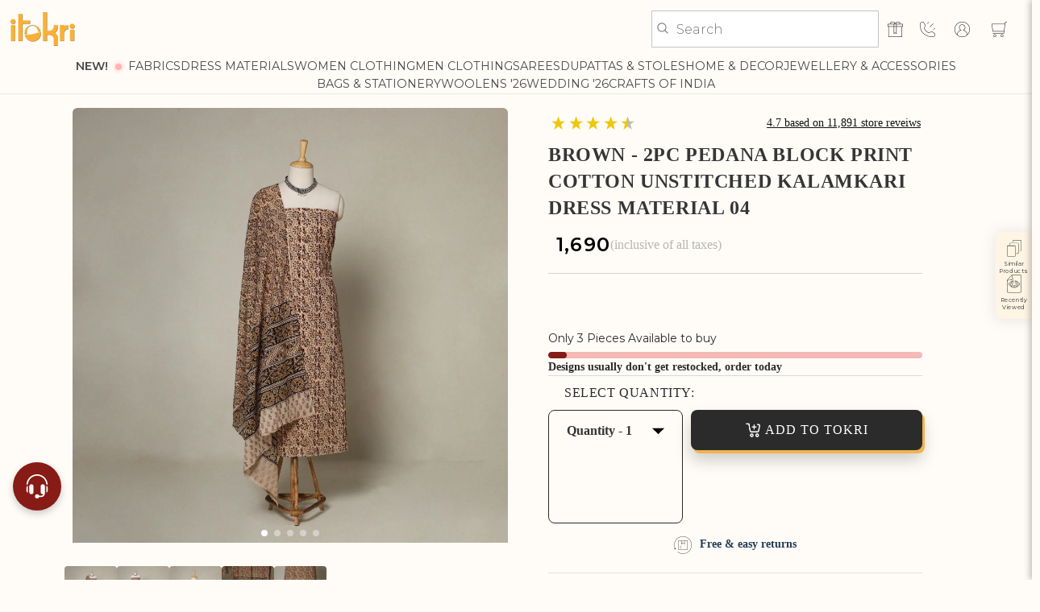

--- FILE ---
content_type: text/css
request_url: https://itokri.com/cdn/shop/t/553/assets/custom.css?v=157471521267771325421765283229
body_size: 6799
content:
/** Shopify CDN: Minification failed

Line 635:0 Unexpected "}"

**/
@import url('https://fonts.googleapis.com/css2?family=Montserrat:ital,wght@0,100..900;1,100..900&display=swap');
body:has(cart-drawer.active){
  overflow: hidden !important;
}


.cp-template-collection .breadcrumbs {
    display: none !important;
}
body .sizeChart .ovevrflowChart table { margin-left:2px; }
body .qv-thumbs-wrapper {
  display: block;
  position: relative;
  overflow: hidden;
}
body .qv-thumbs-swiper {
  touch-action: none !important;
  width: auto;
  max-width: unset;
  overflow: unset;
}
body .qv-thumbs-swiper .swiper-wrapper {
  transform: none !important;
  width: auto !important;
  height: auto;
  overflow: hidden !important;
  overflow-x: auto !important;
  scrollbar-width: thin;
}
body .qv-thumbs-swiper .swiper-slide {
  transform: none !important;
  -webkit-backface-visibility: unset !important;
  backface-visibility: unset !important;
  flex-shrink: unset !important;
  min-width: 53px !important;
  border-radius: 4px;
  overflow: hidden;
}
/* body .st-action-btns .card-product_atcModal { display:unset; } */
.CP_IT_PDP_18_V1 .vendor_rev_wrapper + .StandaRD--price,
.CP_IT_PDP_18_V1 .vendor.sku_container + .StandaRD--price { margin-top:10px; }
.CP_product_page .vendor_rev_wrapper {
  border-top: 1px solid #e1e1e1 !important;
  padding: 20px 0 0;
  margin-top: 5px;
}
.CP_product_page .vendor_rev_wrapper + span.vendor {
  margin-top: 5px;
}
hr.CP-stockStatus-hr { margin-top:16px; }
@media(max-width:767px) {
  .CP_product_page .product__info-wrapper .vendor_rev_wrapper { padding-top:12px;margin-top:15px; }
  .CP_product_page .product__info-wrapper .RatingBarWidget-prefix .RatingBarWidget .RatingBarWidget__inner { padding-left:0; }
  .CP_product_page .product__info-wrapper .qty_atc-container { margin-top:12px!important; }
}
/**/


@media screen and (min-width: 801px) {
  .onlymobile {
    display: none !important;
  }

  .onlydesktop {
    display: flex !important;
  }
}

@media screen and (max-width: 800px) {
  .onlymobile {
    display: flex !important;
  }

  .onlydesktop {
    display: none !important;
  }

  /* Hiding icons for the mobile view */
   header.header a[href="/cart"] {
    order: 4;
  }

   header.header a[href="/account#/wishlist"] {
    order: 3;
  }

  header.header a[href="/account/login"] { order:unset; }

  .header__icons #search-mobile {
    order: 1;
  }

  /* Making header center using Absolute */
  .header__heading-logo {
    max-width: 90%;
  }

  .menu-drawer__inner-container .doubly-wrapper {
    padding: 15px;
    display: flex;
    justify-content: end;
  }

}

#toastMsg {
  display: none;
  opacity: 0;
  gap: 4px;
  align-items: center;
  justify-content: center;
  position: fixed;
  bottom: 3%;
  left: 50%;
  background: white;
  padding: 4px 16px;
  border: 1px solid lightgrey;
  font-size: 16px;
  color: black;
  border-radius: 8px;
  transform: translateX(-50%);
  line-height: normal;
  text-transform: capitalize;
  transition: all 0.5s ease-in-out;
}

custom-quantity-input .quantity__input {
  font-size: 20px;
}

custom-quantity-input .quantity__button svg {
  width: 14px;
}

#toastMsg.show {
  display: flex;
  opacity: 1;
}

.vis__act .loading__spinner circle {
  stroke: white;
}

custom-quantity-input.quantity {
  width: 118px;
  min-height: 50px;
}

.ito_atc__button {
  border-radius: 0px;
}

.qty-label-cont {
  display: flex;
  justify-content: space-between;
  padding-block: 12px;
  align-items: center;
  border-top: 1px solid #d9d9d9;
}

.qty-label-size {
  font-size: 16px;
  font-weight: bold;
  text-transform: uppercase;
  line-height: normal;
  color: #2b2b2b;
}

.price-cont {
  display: flex;
  align-items: center;
  justify-content: space-between;
}

/* collection product modal */
.cm-outer-cont {
  display: none;
  position: fixed;
  top: 0;
  z-index: 5001;
  left: 0;
  width: 100%;
  /* background: #00000070; */
  height: 100%;
}

.cm-overlay {
  background: #00000070;
  position: fixed;
  top: 0;
  left: 0;
  width: 100%;
  height: 100%;
  display: block !important;
}

.cm-cont {
  position: absolute;
  top: 50%;
  left: 50%;
  background: white;
  transform: translate(-50%, -50%);
  width: 750px;
  padding: 1.3rem;

  & .RatingBarWidget__inner > div {
    justify-content: start;
  }
}


.cw-close {
  float: inline-end;
  margin-inline-start: 1rem;
  cursor: pointer;
  background: #fff;
  border-radius: 50%;
  width: 30px;
  height: 30px;
  display: flex;
  align-items: center;
  justify-content: center;
  box-shadow: 0 1px 2px #8f8f8f4d;
}

.cm-top {
  display: flex;
  gap: 30px;
}

.cm-top_item {
  flex: 1;
  color: #2b2b2b;
}

.cm-title {
  font-size: 20px;
  font-weight: 400;
  line-height: 28px;
  text-align: left;
}

.cm-sizeChart {
  font-weight: bold;
  font-size: 14px;
  color: black;
  text-decoration: underline;
  text-underline-offset: 3px;
}

.cm-partner {
  font-size: 16px;
  font-weight: 500;
  line-height: 22.4px;
  text-align: left;
}

.cm-top_data {
  padding-top: 5%;
  display: flex;
  flex-direction: column;
  gap: 2%;
}

.CarouselWidget-prefix .CarouselWidget .cssVar-authorName {
  font-size: 16px !important;
  line-height: 140%;
}

.CarouselWidget-prefix .CarouselWidget .R-ReviewsList .R-ReviewsList__item--body {
  font-size: 16px;
  /* color: #1B1B1B75; */
  line-height: 140%;
}

.cm-price_cont {
  display: flex;
  gap: 21px;
  line-height: 140%;
  align-items: baseline;
  text-transform: uppercase;

}

.cm-tax {
   color: #707070;
    opacity: 50%;
    letter-spacing: normal;
    font-size: 11px;
    text-transform: lowercase;
}

.cm-price {
  font-size: 20px;
  font-weight: 600;
  /* line-height: 25px; */
  text-align: left;
  color: #4B6246;
}

.cm-compprice {
  font-size: 14px;
  font-weight: 400;
  /* line-height: 17.5px; */
  text-align: left;
  color: #2b2b2b80;
}

.cm-discount {
  font-size: 16px;
  font-weight: 700;
  line-height: 20px;
  text-align: left;
  color: #089657;
}

.modal-variants {
  display: flex;
  gap: 10px;
  flex-wrap: wrap;
}

.cm-cont .modal-variants {
  display: flex;
  gap: 10px;
  flex-wrap: wrap;
}

.cm-cont .product-form__input input[type="radio"]+label {
    display: flex;
    align-items: center;
    justify-content: center;
    font-weight: 500;
    color: #2B2B2B;
    text-align: center;
    background-color: #fff;
    cursor: pointer;
    width: 34px;
    height: 30px;
    min-width: 34px;
    min-height: 30px;
    padding: 4px;
    font-size: 14px;
    border-radius: 4px;
    border: 1px solid #e1e1e1;
}

.modal-variants .product__varient__container {
  margin: 1%;
}

.modal-variants .product__varient__container label {
  width: 100%;
  border-radius: 0px;
  border: 1px solid #2b2b2b;
  font-size: 16px;
}

.cm-cont .card-product-varients {
  margin-top: 3%;
}

.cm-cont .qty-atc__card_product svg {
  position: unset;
}

.cm-cont span.atc__text {
  gap: 8px;
  align-items: center;
  justify-content: center;
  font-size: 16px;
  font-weight: 400;
  text-transform: uppercase;
  letter-spacing: 2px;
  color: white;
  line-height: normal;
}

.cm-cont .quick-add__submit {
  min-height: 50px;
  background: #2b2b2b;
  border-radius: 8px;
  min-width: unset;
}
.cm-cont .quick-add__submit,
.cm-cont .quick-add__submit:hover,
.cm-cont .quick-add__submit:focus {
  box-shadow: 3px 4px #efb350, 0 12px 20px #0000 !important;
}

.modal-icon svg {
  width: 14px;
  /* display: inline-flex; */
  /* align-items: center; */
  /* justify-content: center; */
}

.modal-icon {
  display: inline-flex;
  align-items: center;
  justify-content: center;
  height: 100%;
  cursor: pointer;
  /* width: 40px; */
}

.cm-cont form[data-type="add-to-cart-form"] {
  display: flex;
  gap: 10px;
}

.modified-quantity {
  flex-direction: column;
}

.CarouselWidget-prefix .CarouselWidget .R-ReviewsList .R-ReviewsList__item .item__inner {
  box-shadow: none !important;
  outline: 1px solid #d0d0d03d;
}

#free-alteration-id {
  scroll-margin-top: 90px;
}

@media screen and (min-width: 800px) {
  .modified-quantity #custom-modal_quantity-fabrics {
    height: 50px;
  }
}

.custom-modal_quantity-cont {
  min-width: 120px;
  display: flex;
  border: 1px solid #2b2b2b;
  height: 100%;
}

.custom-modal_quantity-cont .modal-icon,
.custom-modal_quantity-cont input {
  /* min-width: 40px; */
  flex: 1;
  background: transparent;
  border: none;
  max-width: 40px;
  text-align: center;
  color: black;
}

.cm-variant-cont {
  display: flex;
  align-items: center;
  justify-content: space-between;
  margin-bottom: 1%;
}

.modified-quantity #custom-modal_quantity-fabrics:focus-visible {
  border: none;
  outline: none;
  box-shadow: none;
}

.cm-sku {
  font-weight: bold;
  font-size: 16px;
  line-height: normal;
}

.product .product__media-wrapper {
  height: 100%;
  position: sticky;
  top: 100px;
}

.price_tax-badge {
  color: #707070;
  opacity: 50%;
  line-height: normal;
  letter-spacing: normal;
  font-size: 16px;
}

.cm-outer-cont .quick-add.no-js-hidden {
    overflow: visible;
}

@media screen and (max-width: 800px) {
  .product .product__media-wrapper {
    height: 100%;
    position: unset;
    top: 100px;
  }

  .card__heading {
    font-size: 14px !important;
  }

  .card__information .card-information {
    margin-top: 6px;
  }

  .price-cont {
    align-items: baseline;
  }

  /* .grid__item span.price-item.price-item--regular span.money {
    font-size: 14px !important;
  } */
  #free-alteration-id {
    scroll-margin-top: 140px;
  }

  .quantity__button {
    width: 20px;
  }

  .cm-price_cont {
    margin-top: 10px;
    justify-content: flex-start;
    display: flex;
    flex-wrap: wrap;
    gap: 5px;
  }

  .custom-modal_quantity-outercont {
        margin-bottom: 0;
  }

  .custom-modal_quantity-outercont .qty-label-size {
    margin-bottom: 2%;
    font-size: 12px;
  }

  .cm-cont form[data-type="add-to-cart-form"] {
    
  }

  .cm-cont {
    width: 100%;
    top: unset;
    bottom: 0;
    transform: translate(0, -0%);
    left: 0;
    z-index: 3;
    position: fixed;
    padding: 1.8rem 1rem;
    border-radius: 8px 8px 0 0;
  }

  img.cm-img.cm-top_item {
    max-width: 100px;
    max-height: 100px;
    border-radius: 4px;
  }

  .cm-title {
    font-size: 14px;
    font-weight: 400;
    line-height: 140%;
    text-align: left;
  }

  .cm-top_data {
    padding-top: 0%;
    gap: 0;
  }

  .cw-close {
    top: 10px;
    right: 10px;
    display: flex;
    justify-content: center;
    align-items: center;
    background: #fff;
    border-radius: 50%;
    width: 30px;
    height: 30px;
    box-shadow: 0 1px 2px #8f8f8f4d;
}
  }

    .custom-modal_quantity-outercont {
    
  }

  .cm-top {
    gap: 16px;
    /* border-bottom: 1px solid #dddee0; */
    /* padding-bottom: 20px; */
  }

  .cm-partner {
    display: none;
    font-size: 12px;
    font-weight: 500;
    line-height: 140%;
    text-align: left;
    margin-top: 4px;
  }

  .cm-price {
    font-size: 16px;
    font-weight: 600;
    line-height: 140%;
    text-align: left;
  }

  .cm-compprice,
  .cm-dicount {
    display: none;
  }

  .cm-cont product-form {
    display:inline-block;
    width: 100%;
  }

  .cm-cont form[data-type="add-to-cart-form"] {
    flex-direction: column;
  }

  .custom-modal_quantity-cont {
    align-items: center;
    max-width: 120px;
    /* font-weight: 500; */
  }

  .full-width {
    max-width: 100% !important;
  }
}

.Rd-input-bar::-webkit-inner-spin-button,
.Rd-input-bar::-webkit-outer-spin-button {
  -webkit-appearance: none;
  margin: 0;
}
.mostLovedContainer .card-product_atcModal,
.most_loved_section  .card-product_atcModal {
    background: #000;
    color: #fff;
    padding: 2.5px 7px;
  font-size: 12px;
  text-align: center;
}
.card-product_atcModal.atc-loading .tw-atc-plus {
  display: none;
}

/* .card-product_atcModal:not(.atc-loading) .tw-atc-plus {
  display: block;
  
} */
.mostLovedContainer .card-product_atcModal:not(.atc-loading) .tw-atc-plus,
.most_loved_section .card-product_atcModal:not(.atc-loading) .tw-atc-plus {
  display: none;
}
.card-product_atcModal.atc-loading .tw-atc-loader {
  display: block;
  width: 32px;
  height: 32px;
}
.tw-atc-loader , .tw-tab-container .tw-atc-plus {
    display: none;
}
/* .recently-box .rec-price-atc-btn-wrapper {
    display: flex !important;
    flex-direction: row !important;
} */
.buttons-quick-atc {
    display: flex;
}


.rec-price-atc-btn-wrapper {
  flex-wrap: wrap;
  width: 100%;
}

.rec-price-atc-btn-wrapper > .price.card-price,
.rec-price-atc-btn-wrapper > .flits-collection-page-wishlist-button {
  grid-row: 1 !important;
}

.recently-box button.quick-view {
    background: #4B6246;
    border: none;
    padding: 6px 10px !important;
    color: white;
    font-size: 12px;
    border-radius: 4px;
}
.recently-box .card-product_atcModal.trigger-modal-open {
    background: #000;
    color: #fff;
    font-size: 12px;
    text-align: center;
    padding: 6px 10px !important;
    border-radius: 4px;
  letter-spacing: 0;
}
.recently-box .tw-atc-loader {
    display: none !important;
}
.recently-box .rec-price-atc-btn-wrapper {
    gap: 10px !important;
}
/* .rec-price-atc-btn-wrapper > *:nth-child(3) {
    margin-left: auto;
} */
.cm-viewdetails {
  font-size: 12px;
  font-weight: 500;
  line-height: 140%;
  text-align: left;
  text-decoration: underline;
  text-underline-offset: 4px;
  justify-content: center;
}

#custom-modal_quantity-fabrics {
  width: 100%;
  border: none;
  text-align: center;
  border-radius: 0px;
  background: white;
}

.card-product_atcModal {
  cursor: pointer;
}

.header-wrapper {
  transition: transform ease-in 500ms;
}

.st-filter-bar {
  transition: top 0.4s ease-in !important;
}

.fold_header {
  transform: translateY(-100%);
}

.fold_filter {
  top: 0px !important;
}

.price-cont {
  align-items: center;
}

.sku_container>div:nth-child(1) {
  color: #707070;
  opacity: 50%;
  font-size: 14px !important;
}

.sku_container>div:nth-child(1) a {
  font-size: 14px !important;
  color: #707070 !important;
}

/* Font Fixes */
@media (min-width: 651px) {
  .product-breadcrum_sub {
    font-size: 16px !important;
    font-weight: 400 !important;
  }

  .product-breadcrum_main {
    font-size: 16px !important;
    font-weight: 500 !important;
    color: #2b2b2b !important;
  }

  .product__info-wrapper .product__title h1 {
    font-size: 30px !important;
    font-weight: 600 !important;
  }

  .product__info-wrapper span.vendor a {
    font-weight: 500 !important;
    font-size: 16px !important;
  }

  .product__info-wrapper .price__regular .money {
    font-size: 24px !important;
    font-weight: 600 !important;
  }

  .product__info-wrapper .price__sale .price-item--sale .money {
    font-size: 20px !important;
    font-weight: 700 !important;
  }

  .product__info-wrapper .price__sale .price-item--regular .money {
    font-size: 16px !important;
    font-weight: 400 !important;
  }

  .product__info-wrapper .price__sale .discount-style-pdp {
    font-size: 16px !important;
    font-weight: 700 !important;
  }

  .product__info-wrapper .price_tax-badge {
    font-size: 16px !important;
    font-weight: 400 !important;
  }

  .product__info-wrapper .tw-product_itemInfo,
  .product__info-wrapper .tw-newtext,
  .product__info-wrapper .select_size_popup {
    font-size: 16px !important;
    font-weight: 500 !important;
  }

  .product__info-wrapper .qty-label-size {
    font-size: 16px !important;
    font-weight: 700 !important;
  }

  .product__info-wrapper .tw-size-chart {
    font-size: 14px !important;
    font-weight: 700 !important;
  }

  .product__info-wrapper .product-form__input input[type="radio"]+label h4 {
    font-size: 16px !important;
    font-weight: 600 !important;
  }

  .product__info-wrapper .quantity__input {
    font-size: 20px !important;
    font-weight: 600 !important;
  }

  .product__info-wrapper .product-form__buttons .atc__text {
    font-size: 16px !important;
    font-weight: 500 !important;
  }

  .product__info-wrapper .qty_selector span {
    font-size: 16px !important;
    font-weight: 600 !important;
  }

  /* PDP Product Cards */
  .recently-box .title {
    font-size: 16px !important;
    font-weight: 600 !important;
  }

  .recently-box span.money,
  .recently-box .price-item {
    font-size: 16px !important;
    font-weight: 600 !important;
  }

  /* Collection Product Cards */
  .collection .grid__item .card__heading {
    font-size: 20px !important;
    font-weight: 600 !important;
  }

  .collection .grid__item .money {
    font-size: 20px !important;
    font-weight: 600 !important;
  }

  .collection .card-information {
    margin-top: 20px !important;
  }
}

@media (max-width: 650px) {
  .product-breadcrum_sub {
    font-size: 14px !important;
    font-weight: 400 !important;
  }

  .product-breadcrum_main {
    font-size: 14px !important;
    font-weight: 500 !important;
    color: #2b2b2b !important;
  }

  .product__info-wrapper .product__title h1 {
    font-size: 20px !important;
    font-weight: 600 !important;
  }

  .product__info-wrapper span.vendor a {
    font-size: 14px !important;
    font-weight: 500 !important;
  }

  .product__info-wrapper .price__regular .money {
    font-size: 20px !important;
    font-weight: 600 !important;
  }

  .product__info-wrapper .price__sale .price-item--sale .money {
    font-size: 20px !important;
    font-weight: 700 !important;
  }

  .product__info-wrapper .price__sale .price-item--regular .money {
    font-size: 14px !important;
    font-weight: 400 !important;
  }

  .product__info-wrapper .price__sale .discount-style-pdp {
    font-size: 16px !important;
    font-weight: 700 !important;
  }

  .product__info-wrapper .price_tax-badge {
    font-size: 14px !important;
    font-weight: 400 !important;
  }

  .product__info-wrapper .tw-product_itemInfo,
  .product__info-wrapper .tw-newtext,
  .product__info-wrapper .select_size_popup {
    font-size: 14px !important;
    font-weight: 500 !important;
  }

  .product__info-wrapper .qty-label-size {
    font-size: 14px !important;
    font-weight: 700 !important;
  }

  .product__info-wrapper .tw-size-chart {
    font-size: 14px !important;
    font-weight: 700 !important;
  }

  .product__info-wrapper .product-form__input input[type="radio"]+label h4 {
    font-size: 16px !important;
    font-weight: 600 !important;
  }

  .product__info-wrapper .quantity__input {
    font-size: 20px !important;
    font-weight: 600 !important;
  }

  .product__info-wrapper .product-form__buttons .atc__text {
    font-size: 14px !important;
    font-weight: 500 !important;
  }

  .product__info-wrapper .qty_selector span {
    font-size: 16px !important;
    font-weight: 600 !important;
  }

  /* PDP Product Cards */
  .recently-box .title {
    font-size: 13px !important;
    font-weight: 600 !important;
  }

  .recently-box span.money,
  .recently-box .price-item {
    font-size: 13px !important;
    font-weight: 600 !important;
  }

  /* Collection Product Cards */
  .collection .grid__item .card__heading {
    font-size: 14px !important;
    font-weight: 600 !important;
  }

  .collection .grid__item .money {
    font-size: 14px !important;
    font-weight: 600 !important;
  }
}

/* Judgeme Custom */
@media (min-width: 651px) {
  .jdgm-write-rev-link {
    /* width: 20% !important; */
  }
}

.disabled-sticky-option {
  opacity: 0.5;
  pointer-events: none;
}

#itokri-why {
  background: #FFF5E5;
}

/* pdp rakhi products grid css start here*/
.rakhi-collection-grid-each {
  display: grid;
  grid-template-columns: 1fr 1fr .5fr;
  gap: 20px;
  padding: 2px;
}

.rakhi-collection-grid-each {
  & .price__regular .money {
    font-size: 16px !important;
    font-weight: 600 !important;
  }

  & .recentproduct,
  .recentproduct .image {
    width: unset !important;
  }

  & .recentproduct .details .title {
    font-size: 16px !important;
  }
}

.rakhi-suggested-product-wrapper-heading {
  color: #000;
  font-size: 16px;
  padding-block: 5px;
  border-block: 1px solid #000;
  margin-block: 20px;
  background: #F9F9F9;
  padding-left: 8px;
}

@media(max-width:650px) {
  .rakhi-collection-grid-each {
    display: grid;
    grid-template-columns: 1fr 1fr;
    gap: 20px;
    padding: 2px;
  }

  .rakhi-collection-grid-each {
    & .price__regular .money {
      font-size: 13px !important;
      font-weight: 600 !important;
    }

    & .recentproduct .details .title {
      font-size: 13px !important;
    }

    & .recentproduct .details_tab {
      padding: 10px !important;
    }

    & .rec-price-atc-btn-wrapper {
      margin-top: 0px !important;
    }
  }
}


/* pdp rakhi products grid css end here*/


.border-and-height {
  /* border: 1px solid #15151540 !important; */
  height: 46px;
  width: 46px;
  display: flex !important;
  justify-content: center;
  align-items: center;
}

.currency-switcher {
  border: 1px solid #15151540 !important;
  padding: 8px !important;
  font-family: 'Montserrat';
}

@media (min-width: 651px) {
  .st-search-bar.st-for-desktop input {
    height: 46px;
  }
}

.border-and-height svg {
  height: 20px !important;
  width: 20px !important;
}

@media (min-wdith: 651px) {
  .st-search-bar.st-for-desktop input {
    height: 46px;
  }
}

@media (max-width: 650px) {
  .border-and-height {
    /* padding: 10px !important; */
    height: 40px;
    width: 40px;
  }

  .currency-switcher {
    padding: 5px !important;
  }
}


.image:has(img.lazy){
  height: 100%;
  width: 100%;
}
.product_review_head, .product_craft_head, .product_artisan_heading, .free_alteration, .del_return_policy, .prod_desc_head{
}
.recomatic-wrap.recomatic-product-widget .recomatic-title, .recomatic-brand-wrap .recomatic-title{
}
.recomatic-wrap.recomatic-product-widget .recomatic-price, .recomatic-brand-wrap .recomatic-price{
}

.recomatic-wrap.recomatic-product-widget {
  overflow: hidden;
}

/* Collection Headers */
.item_count{
  font-size: 10px !important;
}

.card-price {
  font-family: "Mon700";
  font-weight: 700;
}

.cart__checkout-button{
  background: #363636 !important;
}

[data-product-available="false"] {
  background: #8e8e8e !important;
  pointer-events: none;
}

[data-product-outer-available=false] .media:has(img):after {
  content: "Sold Out है!";
  z-index: 9;
  position: absolute;
  top: 50%;
  left: 50%;
  transform: translateX(-50%);
  background: #871b16;
  color: white;
  padding: 5px 10px;
  width: fit-content;

}
@media (max-width: 650px) {
  [data-product-outer-available=false] .media:has(img):after{
    font-size: 12px;
  }
}

.recomatic-related-products-wrap {
  min-height: 600px;
  max-height: 600px;

  @media (max-width: 650px) {
    min-height: 540px;
    max-height: 540px;
  }
}

#itokri-reviews {
  min-height: 700px;
  max-height: 700px;
}
/* Flits : we have added below css */
.card-product_atcModal .CollectionPageAddToWishList_flits_wls_button_secondary__wxQWe{
  padding:6px 0 !important;
}
@media (max-width: 650px) {
  .list_box {
    min-height: 220px;
    display: flex;
    align-items: center;
  }
}
/* .flits-collection-page-wishlist-button{
  position:absolute;
} */

.st-mobile-subtitle h2 {
  display: none;
}

.rating-wrapper {
  min-height: 30px;
  margin-top: 14px; 
}

.rating-wrapper ~ .product__title {
  margin-top: 0 !important;

  @media (max-width: 650px) {
    margin-top: 8px !important;
  }
}

.RatingBarWidget-prefix .R-flex-center-xxs {
  justify-content: start !important;
}

span.cssVar-reviewText:nth-child(4) {
  display: none;
}

.RatingBarWidget__inner > div::after {
  content: " store reveiws";
  display: flex;
  align-items: center;
  justify-content: center;
  font-size: 14px;
  margin-left: 4px;
  color: black;
}
.RatingBarWidget-prefix .u-marginTop--xxs {
  /* margin-top: 14px !Important; */
}
.RatingBarWidget-prefix .u-marginBottom--xxs {
  margin-bottom: 0px !important;
}

#MainContent {
  transition: filter 0.2s ease;
}

.blur {
  filter: blur(4px);
}

.level-1-submenu-item.active {
  /* font-family: "Mon700"; */
}

    .custom-sidebar, .sizeChartSidebar {
        width: 100%;
        z-index: 999 !important;
    }

@media (max-width: 768px) {
/* .st-sidebar-content.st-relative.st-top-\[55px\] {
    padding-top: 95px;
} */
  div#similar-products {
    gap: 8px;
}

body .recentproduct .details_tab {
    padding: 5px !important;
}

.recently-box button.quick-view {
    padding: 6px !important;
}
.recently-box .card-product_atcModal.trigger-modal-open {
   
    padding: 6px !important;
}
}

.tw-tab-container  .tw-atc-plus {
    display: none !iimportant;
}
.buttons-quick-atc svg.tw-atc-plus {
    display: none;
}

#CartDrawer {
    width: 100% !important;
}
#CartDrawer .drawer__inner {
    position: relative;
    overflow-x: hidden;
    overflow-y: auto;
    width: 90%;
    max-width: 356px;
    background: #FFFCF8;
    box-shadow: -2px 0px 8.5px 0px rgba(179, 175, 175, 0.61);
    border: 0 none;
    margin-left: auto;
    margin-right: 0;
}
.cart-drawer .cart-item {
    padding: 7px 0;
    margin: 0;
    border: 0 none;
    width: 100%;
    max-width: 100%;
    min-width: 100%;
    gap: 15px 10px;
    align-items: flex-start;
}
#CartDrawer .cart-item__media {
    min-width: 100px;
}
#CartDrawer.cart-drawer .cart-item__image {
    width: 100px;
    height: 120px;
    max-width: 100%;
    min-width: 100%;
    min-height: 100%;
    border-radius: 5px;
    object-fit: cover;
    vertical-align: top;
}
#CartDrawer .cart-item__details-quantity {
    position: relative;
    padding: 0 25px 0 0;
}
#CartDrawer .cart-item__name, #CartDrawer .drawer__cart-items-wrapper .price, #CartDrawer .cart-item__quantity-wrapper {
    color: #000;
    font-family: "Montserrat";
    font-size: 13px;
    font-style: normal;
    font-weight: 400;
    line-height: 1.38;
}
#CartDrawer .cart-item__name, #CartDrawer .cart-item__quantity-wrapper {
    font-weight: 500;
}
.cart-drawer__footer {
    background: unset !important;
    border-radius: 0 !important;
    width: 100% !important;
    margin-top: 0 !important;
    margin-bottom: 0 !important;
    padding-bottom: 0 !important;
}
.grandTotal .totals__total {
    color: #000 !important;
    font-family: "Montserrat";
    font-size: 16px !important;
    font-style: normal !important;
    font-weight: 400 !important;
    line-height: normal !important;
    margin: 0 !important;
    padding: 0 !important;
}

.grandTotal .money {
    display: block;
    color: #000 !important;
    font-family: Montserrat;
    font-size: 18px;
    font-style: normal;
    font-weight: 600 !important;
    line-height: 1;
    margin: 0;
    padding: 0;
}
/* .cart-drawer__footer {
    border-bottom: 1px solid black;
} */
.giftCheckbox.giftCheckboxoffre {
    display: none;
}
.payment_option_icons {
    display: none !important;
}
.drawer__header {
    padding: 10px !important;
}
.drawer__heading {
    color: #000 !important;
    font-family: Montserrat;
    font-size: 14px !important;
    font-style: normal !important;
    font-weight: 500 !important;
    line-height: normal !important;
    margin: 0 !important;
    padding-left: 0 !important;
}
.drawer__close {
    padding: revert !important;
    transform: translate(-10%, -1%) !important;
    width: 18px !important;
    height: 15px !important;
    display: flex;
    align-items: center;
    justify-content: center;
}
.drawer__contents {
    display: flex;
    padding: 10px 0 !important;
    width: 100%;
}
.cart-drawer .cart-item {
    border-bottom: unset !important;
    padding: 7px !important;
    margin: 0 !important;
    border: 1px solid #ffeec6 !important;
    border-radius: 5px;
    width: 100% !important;
    max-width: 100% !important;
    min-width: 100% !important;
    gap: 15px 10px !important;
    align-items: flex-start !important;
}
.cart-item__quantity.cart-item__quantity_drawer-item {
    display: flex;
    justify-content: left !important;
    align-items: flex-start !important;
    width: 100%;
    flex-direction: column !important;
}
quantity-popover {
    position: relative;
    display: flex;
    color: #000;
    font-family: Montserrat;
    font-size: 14px;
    font-style: normal;
    font-weight: 500;
    line-height: normal;
    border-radius: 4px;
    border: 1px solid #000;
    background: #fffcf8;
    min-height: 20px;
    padding: 0 5px;
    gap: 0;
}
.FabricQty {
    background: unset !important;
    padding-inline: 0 !important;
    text-align: center;
    border-radius: 0 !important;
    line-height: 2;
    color: currentColor;
    font-size: clamp(14px, calc(14 * (100vw / 1600)), 15px);
    font-weight: 500;
    opacity: unset !important;
}
.parent-qnty {
    display: flex;
    align-items: center;
    gap: 10px;
    margin-top: 10px;
}
.parent-qnty span {
    font-size: 13px;
    font-style: normal;
    color: black;
    font-weight: 500;
}
.cart-item__details-quantity quantity-popover .quantity {
    display: flex;
    align-items: center;
    width: 100%;
    gap: 1rem;
    min-height: 20px !important;
    height: 20px !important;
}
.remove-price {
    display: flex;
    justify-content: space-between;
    align-items: center;
    margin: 0 !important;
    position: absolute !important;
    top: auto !important;
    bottom: 0 !important;
    left: auto !important;
    right: 0 !important;
}
#CartDrawer span.summary__title {
    text-align: center;
    color: rgba(0, 0, 0, 0.55);
    font-family: Montserrat;
    font-style: normal;
    font-weight: 500;
    line-height: 18px;
    font-size: 10px;
    text-decoration: underline;
}
.drawer__footer {
    padding: 10px 10px 15px !important;
}
.cart-drawer .totals {
    border-bottom: 1px solid black;
    margin: 0 0 10px !important;
  padding: 0px 0px 10px 0 !important;
  width: 100% !important;
}
/* Updated Cart-Drawer Css End */
.announcement-bar-slider.slider-buttons button.slider-button svg.icon {
    height: 0.8rem;
}


@media (min-width:769px) {
  .shopify-section.variation1-section,
   .shopify-section.variation2-section {
      padding: 0 !important;
  }
}

.variation1-section,
.variation2-section {
  height:0;
  opacity:0;
  visibility:hidden;
  z-index: -011;
  position: relative;
}
@media (max-width:768px) {
.promo-banner__slider .slider.slider-nav .slick-slide .promo-banner__heading {
    display: none;
}


    /* .shopify-section.variation1-section,
   .shopify-section.variation2-section {
      padding: 0 !important;
  }
   */
.trust-badge-section {
  padding: 10px !important;
  margin: 0 !important;
}

.template-cart .customer-review-slider-wrapper .review-header svg.verified {
    max-width: 100px;
}

.itokri-daily-section-wrapper {
    padding: 0 !important;
}
.hot-categories-section-wrapper {
    padding-top: 0 !important;
}

.shopify-section.your-favourite-pick-section.jsFeaturedCollection {
    padding: 0 !important;
}

.shopify-section.custom-hero-slider-section section.section.hero_slider {
    margin: 0 !important;
}

.artisan-rewards-section {
  padding-top:0px  !important;
  padding-bottom:0px  !important;
}

}



/* new css cart page  */

.cart__blocks {
    position: relative;
}

.cart__blocks .cart__blocks_inner {
    max-width: 50%;
    margin-right: 0;
    margin-left: auto;
}

.cart__blocks .cart__blocks_inner cart-note.cart__note.field {
    position: absolute;
    max-width: calc(50% - 20px);
    left: 0;
}
.template-cart .header__icons #cart-icon-bubble {
    pointer-events: none;
}

body.is-empty-cart.template-cart section.review-bar,
body.is-empty-cart.template-cart .customer-review-slider-wrapper,
body.is-empty-cart.template-cart .trust-badges-review-section,
body.is-empty-cart.template-cart .info-slider-section {
    display: none;
}

body.is-empty-cart.template-cart .is-empty .cart__empty-text {
    margin: 0 0px 20px 1px;
}

.cart-item .loading__spinner {
    display: none;
}


.template-cart .cart__blocks .js-contents .totals {
    padding: 17.5px 25px;
      margin-bottom: 15px;
}

.template-cart .cart__blocks .js-contents .tax-note {
    text-align: center;
    font-size: 15px;
    display: none;
}

.template-cart .cart-item__media.cart-item__media-cartp {
    width: 139px;
    height: 139px;
}

.template-cart .cart-item__media-details {
    gap: 29px;
}

.template-cart .cart-item__name-cart.cart-item__name {
    font-size: 16px;
}

.template-cart .cart-item-price span.money,
.template-cart .cart-item-menu span.money {
    font-weight: 500 !important;
}

.template-cart .cart__footer-wrapper .cart__note label {
    color: #000;
    font-size: 16px;
    font-family: 'Montserrat';
    font-weight: 500 !important;
}

.template-cart .title-wrapper-with-link .title {
    font-weight: 500;
    font-size: 18px;
    line-height: normal;
    letter-spacing: 0;
}

.template-cart .cart-item {
    border-bottom: 1px solid #6F6F6F;
}

.template-cart .cart-item:last-child {
    border-bottom: none;
}

.template-cart .totals>h2 {
    font-size: 18px;
    font-weight: 500;
    color: #000;
    letter-spacing: 0;
}

.cart__ctas button#checkout {
    margin-bottom: 10px;
    width: 100%;
    font-family: "Montserrat";
    background: #871b16 !important;
    color: #ffffff;
    border: none;
    font-size: 17px;
    cursor: pointer;
    border-radius: 8px;
    font-weight: 500;
    box-shadow: none;
    letter-spacing: 0.1rem;
    line-height: calc(1 + 0.2 / var(--font-body-scale));
}

.template-cart .cart__footer-wrapper:last-child .cart__footer {
    padding-bottom: 3.5rem;
}

.cart__ctas button#checkout:before,
.cart__ctas button#checkout:after {
  display:none;
}

.template-cart .cart__blocks .shopingtext {
    text-align: center;
    justify-content: center;
    font-size: 16px;
    letter-spacing: -1px;
    color: #4B6246;
}

.template-cart .trust-badges-review-section {
    background-color: #fff;
    padding: 10px 0 50px;
}

.template-cart #MainContent {
    background-color: #fff;
}

.template-cart .cart-item__quantity.cart-item__quantity-border quantity-popover {
    background-color: #fff;
}



.template-cart .cart__note .text-area:focus {
  box-shadow:none;
}

.cart__blocks .cart__blocks_inner .js-contents + .cart__ctas,
.template-cart .cart__blocks .shopingtext ~ .cart__ctas {
    display: none;
}

.cart__blocks .cart__blocks_inner .js-contents + .cart__ctas {
    display: block;
}

@media (max-width:749px) {

.template-cart .cart__blocks .cart__blocks_inner .js-contents + .cart__ctas {
  display: block;
  position: fixed;
  bottom: 0;
  left: 0;
  right: 0;
  padding: 0 15px;
}
    
.template-cart .cart__footer.isolate {
  z-index: 5;
}

.template-cart .CP-recentlyViewedBtn {
    display: none;
}

.template-cart .cart-item__media-details {
  gap: 15px;
  width: 100%;
}
.cart__blocks .cart__blocks_inner .js-contents + .cart__ctas {
    display: block;
    position: sticky;
    bottom: 0;
}

.template-cart .cart__footer-wrapper .cart__note label {
    justify-content: space-between;
    align-items: center;
    font-size: 14px;
    cursor: pointer;
}

  .template-cart .cart__note .text-area {
    width: 99.7% !important;
}

.cart__footer.isolate {
    padding-bottom: 5px !important;
}

  .cart__blocks .cart__blocks_inner {
    max-width: 100%;
    display: flex;
    flex-direction: column;
}

.cart__blocks .cart__blocks_inner cart-note.cart__note.field {
    position: static;
    max-width: 100%;
    order: 2;
    margin-bottom: 22px;
}

.cart__blocks .cart__blocks_inner .js-contents {
        order: 1;
        margin-bottom: 15px;
}

.cart__blocks .cart__blocks_inner .cart__ctas {
    order: 3;
    margin-bottom: 0;
}

main#MainContent > .shopify-section > section.info-slider-section {
    display: none;
}

.cart__blocks .cart__blocks_inner  .shopingtext {
    order: 4;
}

  .template-cart .cart-item__media.cart-item__media-cartp {
    width: 100px;
    height: auto;
}


    .template-cart .totals__total-value {
        margin: 0;
        font-size: 18px !important;
        line-height: 18px;
        font-family: 'Montserrat';
        font-weight: 500;
    }
.template-cart .totals>h2 {
    font-size: 16px;
    font-weight: 400;
    color: #000;
    letter-spacing: 0;
    line-height: 18px;
    font-family: 'Montserrat';
}

.template-cart .cart__blocks .js-contents .totals {
    background-color: transparent;
    padding: 0;
    padding-bottom: 10px;
    border-bottom: 1px solid #00000080;
}

.template-cart .cart-item__name-cart.cart-item__name {
        flex-basis: 100% !important;
        font-size: 13px !important;
    }

    .template-cart .cart-item__quantity.cart-item__quantity-border {
        min-width: 100px !important;
        max-width: 100px !important;
        margin-top: 0 !important;
    }
  .cart-item__media-details .cart-item__totals {
    display: none !important;
}

    .template-cart .cart-item__details .cart-item__name-cart-wrapper {
        flex-basis: 100% !important;
    }

.quantity_price_wrapper {
    display: flex;
    flex-direction: row;
    align-items: center;
    justify-content: left;
    gap: 10px;
    margin-top: 7px;
}
.template-cart cart-items[class*="cart-items-padding"] {
      padding-top: 5px;
    }
.cart-item__price-wrapper span.price.price--end {
    font-size: 14px;
    line-height: 18px;
    font-weight: 500;
    letter-spacing: normal;
}

.recentproduct .flits-collection-page-wishlist-button { 
    position: absolute;
    top: 12px;
    right: 7px;
    width: 19.657px;
    height: 19.657px;
    flex-shrink: 0;
    background: #fff;
    border-radius: 50%;
    padding: 0;
    display: flex;
    align-items: center;
    justify-content: center;
}

.recentproduct .flits-collection-page-wishlist-button svg {
    width: 12px;
    height: 12px;
}


}

.loyalty-banner-section .swiper.loyalty-swiper .swiper-pagination {
    display: none;
}

@media (min-width:750px) {

.template-cart .cart__footer-wrapper .cart__note label svg {
  display:none;
}

.cart__blocks_inner section.info-slider-section {
    display: none;
}

  .template-cart .cart-item__name-cart-wrapper>dl,
  .quantity_price_wrapper  {
    display: none;
}


}


@media screen and (min-width: 990px) {
  .template-cart .cart__warnings {
      padding: 7rem 0 4rem;
  }
}



.template-product .shopify-section.itokri-daily-section-wrapper {
    margin: 25px 0;
}

.template-product .shopify-section.itokri-daily-section-wrapper .page-width {
    max-width: var(--page-width);
    padding: 0 1.5rem;
}

@media (min-width:750px) {
  .template-product .shopify-section.itokri-daily-section-wrapper .page-width {
    padding-left: var(--desktop-padding);
    padding-right: var(--desktop-padding);
}
}


.shopify-block-recomatic-product .recomatic-atc-wrap,
.shopify-block-recomatic-cart .recomatic-atc-wrap  {
    display: none;
} 

.shopify-section div#itokri-similar #similar-products .product.recentproduct {
    border-radius: 14px;
    overflow: hidden;
    border: 1px solid #d3d3d3;
}

.shopify-block-recomatic-product .recomatic-title,
.shopify-block-recomatic-cart .recomatic-title  {
    color: #363636;
    font-size: clamp(16px, calc(15 * (100vw / 1600)), 18px);
    margin: 0;
    text-overflow: ellipsis;
    display: -webkit-box;
    -webkit-box-orient: vertical;
    -webkit-line-clamp: 2;
    overflow: hidden;
    text-decoration: none;
    min-height: 35px !important;
    padding: 0 !Important;
    font-size: 16px !important;
    font-weight: 600 !important;
    font-family: "Mon400";
}

.shopify-block-recomatic-product .recomatic-price-wrap span.money,
.shopify-block-recomatic-cart .recomatic-price-wrap span.money,
.shopify-block-recomatic-cart .recomatic-price-wrap .recomatic-price   {
    font-size: 16px !important;
    font-weight: 500 !important;
}

.shopify-block-recomatic-product .swiper-scrollbar,
.shopify-block-recomatic-cart .swiper-scrollbar {
    display: none !important;
}

@media (max-width:768px) {

  .shopify-section div#itokri-similar h2.title {
    font-size: 22px;
}

  .shopify-block-recomatic-product .recomatic-title,
.shopify-block-recomatic-cart .recomatic-title  {
    font-size: 13px !important;
    min-height: 30px !important;
}

.shopify-block-recomatic-product .recomatic-price-wrap span.money,
.shopify-block-recomatic-cart .recomatic-price-wrap span.money,
.shopify-block-recomatic-cart .recomatic-price-wrap .recomatic-price {
    font-size: 13px !important;
}

}

--- FILE ---
content_type: text/css
request_url: https://itokri.com/cdn/shop/t/553/assets/component-menu-custom.css?v=162891851805976898511733988730
body_size: 769
content:
.doubly-wrapper{font-size:17px;float:none!important;display:flex;justify-content:center;color:#000;margin-block:1rem}@media (min-width: 650px){.doubly-wrapper{justify-content:start}.doubly-wrapper.mobile_only{display:none}}@media (max-width: 650px){.doubly-wrapper .currency-switcher{width:60%}}@media (min-width: 651px){.doubly-wrapper .currency-switcher{width:90%}}.header__inline-menu ul.parent{position:absolute;min-width:27rem;width:27rem;max-width:27rem;background:#fff;top:100%;height:auto;box-shadow:0 8px 8px 1px #0000004d;z-index:10}ul.child,ul.grandchild{display:none;box-shadow:0 8px 8px 1px #0000004d}li.FirstLvlclass,li.secondlvlclass,li.showIcon{padding:.6em .8em;text-decoration:none;display:flex;align-items:center}li.FirstLvlclass a{text-decoration:none;width:100%}ul.child.openRD,ul.grandchild.openRD{display:block;position:absolute;top:0;left:100%;background-color:#f5f5f5;width:27rem;height:100%}ul.grandchild.openRD{background-color:#fff}li.FirstLvlclass:hover{background:#f5f5f5}li.secondlvlclass:hover{background:#fff}ul.grandchild li>a:before{content:"\b7";font-size:16px;padding-right:3%}ul.parent li.FirstLvlclass:hover>a.showArrow:after,ul.parent li.secondlvlclass:hover>a.showArrow:after{content:"\203a";font-size:15px;position:absolute;right:5%}ul.grandchild{background-color:#fff;height:300px;overflow-y:scroll;overflow-x:hidden}ul.grandchild::-webkit-scrollbar-thumb,.header__inline-menu ul.parent::-webkit-scrollbar-thumb{border-radius:10px;-webkit-box-shadow:inset 0 0 6px rgba(0,0,0,.3);background-color:#fab035}ul.grandchild::-webkit-scrollbar,.header__inline-menu ul.parent::-webkit-scrollbar{width:5px;background-color:#f0f0f0}.desktop_container{position:absolute;min-width:100%;width:100%;max-width:100%;background:#fff;top:100%}.second_category.custom_position{position:absolute;width:50%;background:#fff;padding:2%;display:flex}.image_wrapper .category_heading{border-bottom:1px solid #00000021;width:80%;padding-bottom:1%}.category_heading{text-transform:uppercase}.cards{display:flex;flex-wrap:wrap}.cards__item{flex-basis:50%;padding-top:5%}.box_container{width:50%}.box_container img{width:100%;clip-path:circle();height:auto}p.category_text{text-align:center;width:50%}.image_wrapper,.second_menu{flex-basis:50%}.second_menu .category_heading{border-bottom:1px solid #00000021;width:100%;padding-bottom:1%}.whole_box{display:flex;padding-top:5%;height:400px}ul.second_menu_links{flex-basis:90%;overflow-y:scroll}ul.second_menu_links::-webkit-scrollbar,.alphabets_container::-webkit-scrollbar{display:none}ul.second_menu_links li a{color:#363636;padding-left:4%;text-transform:uppercase}.alphabets_container{flex-basis:10%;overflow-y:scroll;padding-top:3%;overflow-x:hidden}.alphabets_wrapper li a{color:#000;cursor:pointer}li.rdlevlclass{padding:0 .8em;font-size:clamp(16px,1.125vw,18px)}@media (max-width: 989px){.menu_tabs.mobile-menu__first-level.has-no-submenu{margin-bottom:1%;display:flex;border-top:2px solid #cecece;justify-content:space-evenly}.menu_tabs_active:before{content:"";position:absolute;width:80%;border-bottom:2px solid #fab035;bottom:-2px;left:50%;transform:translate(-50%)}.mobile-menu .mobile-menu-link,.mobile-menu .mobile-menu__item{display:flex;line-height:1.5;padding:.5rem 1.5rem;text-decoration:none}a.mobile-menu-link{font-size:16px;color:#000}ul.mobile-submenu__list.mobile-menu__submenu.has-dropdown,ul.mobile-sub-submenu__list.mobile-menu__submenu,li.mobile-menu__list-item input{display:none}ul.mobile-submenu__list.mobile-menu__submenu.has-dropdown.openRDmob,ul.mobile-sub-submenu__list.mobile-menu__submenu.openRDmob{display:block}li.mobile-menu__list-item{list-style-type:none;padding:.7em .8em}span.close-sub-dropdown-R,span.close-sub-dropdown{position:absolute;cursor:pointer;top:0;right:0%;height:100%;width:25%}.mobile-menu__second-level{width:100%}li.mobile-menu__submenu-list-item,label.submenu__label{padding:2px 0}label.submenu__label.custom_links,label.submenu__label,li.mobile-menu__submenu-list-item{position:relative;display:flex}ul.mobile-submenu__list.mobile-menu__submenu.has-dropdown a{color:#a3a3a3;font-size:16px}.submenu__input:checked~.mobile-menu__submenu.has-dropdown{border-bottom:1px solid #cecece;padding-left:20px}.mobile-menu-link:after{content:"+";font-size:3rem;right:1.125em;position:absolute;top:50%;transform:translateY(-50%);transform-origin:center;font-family:flex-icon}.submenu__input+label a:after{transition:transform .2s linear}a.mobile-menu-link.noChildFirst:after,a.mobile-menu-link.noChildren:after{content:""}.submenu__input:checked+label a:after{content:"\2012";top:60%}.submenu__input:checked+label a:after{transform:translateY(-60%) rotate(180deg)}ul.mobile-sub-submenu__list.mobile-menu__submenu a:after{content:"\2192";position:absolute;font-size:3rem;right:1.125em;color:#a3a3a3;top:50%;transform:translateY(-50%);transform-origin:center}ul.mobile-sub-submenu__list.mobile-menu__submenu a:before{content:"\25cf";padding-right:5px}a.mobile-menu__item{color:#000!important;padding-left:40px!important}.category_heading{padding:.5rem 1.5rem 0;font-weight:550;color:#363636;font-size:16px}.cards__item{flex-basis:33%;padding-left:8px;padding-right:8px;margin-bottom:18px;text-align:center}.box_container{width:100%;height:100%;clip-path:circle()}p.category_text{width:100%;padding-top:7px;font-size:12px;color:#000;font-weight:400}ul.second_menu_links.fixinnermenu{padding-left:8px;height:400px;overflow-y:scroll}.second_menu{display:flex;padding-left:1.5rem;align-items:flex-start;padding-top:8px}.alphabets_container{height:400px}ul.alphabets_wrapper li{padding:15px 30px 0 10px;text-align:center}.alphabets_wrapper li a{color:#000}ul.second_menu_links li{line-height:35px}.menu_tabs_active .mobile-menu__item{color:#fab035}.second_category_mobile{display:none}a.mobile-menu-link.noChildFirst{color:#4b6246}}.action-area__link{display:flex;align-items:center;justify-content:center;gap:5px;position:relative}@media (max-width: 989px){.Menu-DraweRd_opeN{display:none}}@media (max-width: 350px){a.mobile-menu-link{font-size:13px}}.header__icons{align-items:center}
/*# sourceMappingURL=/cdn/shop/t/553/assets/component-menu-custom.css.map?v=162891851805976898511733988730 */


--- FILE ---
content_type: text/javascript
request_url: https://itokri.com/cdn/shop/t/553/compiled_assets/scripts.js?v=541143
body_size: 624
content:
(function(){var __sections__={};(function(){for(var i=0,s=document.getElementById("sections-script").getAttribute("data-sections").split(",");i<s.length;i++)__sections__[s[i]]=!0})(),function(){if(__sections__.header)try{class StickyHeader extends HTMLElement{constructor(){super()}connectedCallback(){this.header=document.querySelector(".section-header"),this.headerIsAlwaysSticky=this.getAttribute("data-sticky-type")==="always"||this.getAttribute("data-sticky-type")==="reduce-logo-size",this.headerBounds={},this.setHeaderHeight(),window.matchMedia("(max-width: 990px)").addEventListener("change",this.setHeaderHeight.bind(this)),this.headerIsAlwaysSticky&&this.header.classList.add("shopify-section-header-sticky"),this.currentScrollTop=0,this.preventReveal=!1,this.predictiveSearch=this.querySelector("predictive-search"),this.onScrollHandler=this.onScroll.bind(this),this.hideHeaderOnScrollUp=()=>this.preventReveal=!0,this.addEventListener("preventHeaderReveal",this.hideHeaderOnScrollUp),window.addEventListener("scroll",this.onScrollHandler,!1),this.createObserver()}setHeaderHeight(){document.documentElement.style.setProperty("--header-height",`${this.header.offsetHeight}px`)}disconnectedCallback(){this.removeEventListener("preventHeaderReveal",this.hideHeaderOnScrollUp),window.removeEventListener("scroll",this.onScrollHandler)}createObserver(){new IntersectionObserver((entries,observer2)=>{this.headerBounds=entries[0].intersectionRect,observer2.disconnect()}).observe(this.header)}onScroll(){const scrollTop=window.pageYOffset||document.documentElement.scrollTop;if(!(this.predictiveSearch&&this.predictiveSearch.isOpen)){if(scrollTop>this.currentScrollTop&&scrollTop>this.headerBounds.bottom){if(this.header.classList.add("scrolled-past-header"),this.preventHide)return;requestAnimationFrame(this.hide.bind(this))}else scrollTop<this.currentScrollTop&&scrollTop>this.headerBounds.bottom?(this.header.classList.add("scrolled-past-header"),this.preventReveal?(window.clearTimeout(this.isScrolling),this.isScrolling=setTimeout(()=>{this.preventReveal=!1},66),requestAnimationFrame(this.hide.bind(this))):requestAnimationFrame(this.reveal.bind(this))):scrollTop<=this.headerBounds.top&&(this.header.classList.remove("scrolled-past-header"),requestAnimationFrame(this.reset.bind(this)));this.currentScrollTop=scrollTop}}hide(){this.headerIsAlwaysSticky||(this.header.classList.add("shopify-section-header-hidden","shopify-section-header-sticky"),this.closeMenuDisclosure(),this.closeSearchModal())}reveal(){this.headerIsAlwaysSticky||(this.header.classList.add("shopify-section-header-sticky","animate"),this.header.classList.remove("shopify-section-header-hidden"))}reset(){this.headerIsAlwaysSticky||this.header.classList.remove("shopify-section-header-hidden","shopify-section-header-sticky","animate")}closeMenuDisclosure(){this.disclosures=this.disclosures||this.header.querySelectorAll("header-menu"),this.disclosures.forEach(disclosure=>disclosure.close())}closeSearchModal(){this.searchModal=this.searchModal||this.header.querySelector("details-modal"),this.searchModal.close(!1)}}customElements.define("sticky-header",StickyHeader)}catch(e){console.error(e)}}(),function(){if(!(!__sections__["index-discover_by_region"]&&!Shopify.designMode))try{const slider_discover=document.querySelector(".dicoverContainer");let discover_isDown=!1,discover_startX,discover_scrollLeft;slider_discover.addEventListener("mousedown",e=>{discover_isDown=!0,slider_discover.classList.add("active"),discover_startX=e.pageX-slider_discover.offsetLeft,discover_scrollLeft=slider_discover.scrollLeft}),slider_discover.addEventListener("mouseleave",()=>{discover_isDown=!1,slider_discover.classList.remove("active")}),slider_discover.addEventListener("mouseup",()=>{discover_isDown=!1,slider_discover.classList.remove("active")}),slider_discover.addEventListener("mousemove",e=>{if(!discover_isDown)return;e.preventDefault();const discover_walk=(e.pageX-slider_discover.offsetLeft-discover_startX)*3;slider_discover.scrollLeft=discover_scrollLeft-discover_walk})}catch(e){console.error(e)}}(),function(){if(!(!__sections__["index-new_arrival"]&&!Shopify.designMode))try{const newArrival_slider=document.querySelector("#slick1");let newArrival_isDown=!1,newArrival_startX,newArrival_scrollLeft;newArrival_slider.addEventListener("mousedown",e=>{newArrival_isDown=!0,newArrival_startX=e.pageX-newArrival_slider.offsetLeft,newArrival_scrollLeft=newArrival_slider.scrollLeft}),newArrival_slider.addEventListener("mouseleave",()=>{newArrival_isDown=!1}),newArrival_slider.addEventListener("mouseup",()=>{newArrival_isDown=!1}),newArrival_slider.addEventListener("mousemove",e=>{if(!newArrival_isDown)return;e.preventDefault();const newArrival_walk=(e.pageX-newArrival_slider.offsetLeft-newArrival_startX)*3;newArrival_slider.scrollLeft=newArrival_scrollLeft-newArrival_walk,console.log(newArrival_walk)})}catch(e){console.error(e)}}(),function(){!__sections__["new-curios"]&&Shopify.designMode}(),function(){if(!(!__sections__["usp-info-slider"]&&!Shopify.designMode))try{$(document).ready(function(){$(".info-slider").slick({infinite:!0,slidesToShow:1,slidesToScroll:1,fade:!0,arrows:!1,dots:!1,autoplay:!0,autoplaySpeed:2500,cssEase:"ease-in-out",draggable:!0,swipe:!0,touchMove:!0})})}catch(e){console.error(e)}}()})();
//# sourceMappingURL=/cdn/shop/t/553/compiled_assets/scripts.js.map?v=541143


--- FILE ---
content_type: text/javascript
request_url: https://itokri.com/cdn/shop/t/553/compiled_assets/snippet-scripts.js?v=541143
body_size: 2931
content:
(function(){var __snippets__={};(function(){for(var element=document.getElementById("snippets-script"),attribute=element?element.getAttribute("data-snippets"):"",snippets=attribute.split(",").filter(Boolean),i=0;i<snippets.length;i++)__snippets__[snippets[i]]=!0})(),function(){if(!(!__snippets__["sticky-side-widget"]&&!Shopify.designMode))try{let waitForElement2=function(selector,callback){var poops=setInterval(function(){document.querySelector(selector)&&(clearInterval(poops),callback())},100)};var waitForElement=waitForElement2;document.addEventListener("DOMContentLoaded",()=>{const sideWidget=document.querySelector(".CP-side-widget"),isSizeChart=!!document.querySelector(".tw-size-chart"),sizeChartEvent=document.querySelector(".tw-size-chart")?.getAttribute("onclick"),recentBtn=sideWidget.querySelector(".CP-recently-viewed");if(recentBtn&&recentBtn.addEventListener("click",()=>{document.documentElement.classList.add("CP-rv-open");const drawer2=document.querySelector(".CP-recentlyViewedDrawer");if(!drawer2)return;const itemsContainer=drawer2.querySelector(".CP-items");if(!itemsContainer)return;itemsContainer.innerHTML="";const recent=JSON.parse(localStorage.getItem("cp_IT_recentlyViewed")||"[]"),currentSlug=window.location.pathname.split("/products/")[1]?.split("/")[0]||"";recent.filter(item=>item.slug!==currentSlug).forEach(item=>{const productData={id:item.id||"",title:item.title,type:item.type||"",images:item.images||[item.image],variants:item.variants||[{price:parseFloat(item.price.replace(/[^0-9.]/g,""))*100||0}],url:`/products/${item.slug}`},productCard=`
              <div class="CP-drawer-product-card">
                <div class="CP-drawer-product-media" key="${item.slug}">
                  <div class="CP-drawer-slide">
                    <img src="${item.image.replace(/(\.(jpg|jpeg|png|webp))/,"_480x$1")}" alt="${item.title||""}" />
                  </div>
                </div>
                <div class="CP-drawer-product-info">
                  <h2>${item.title}</h2>
                  <div class="CP-drawer-price-info">
                    <span class="money" doubly-currency="INR">${item.price}</span>
                  </div>
                </div>
                <div class="CP-drawer-action-btn">
                  <button class="quick-view" data-product='${JSON.stringify(productData).replace(/'/g,"&#39;")}'>
                    Quick View
                  </button>
                </div>
              </div>
            `;itemsContainer.insertAdjacentHTML("beforeend",productCard)});const chipIcon=document.querySelector(".CP-chip-item.CP-recently-viewed");if(chipIcon){const cardCount=itemsContainer.querySelectorAll(".CP-drawer-product-card").length;chipIcon.style.display=cardCount>1?"inline-flex":"none"}drawer2.classList.add("open"),document.querySelector(".drawer-overlay").style.display="block"}),isSizeChart&&sizeChartEvent){const functionName=sizeChartEvent.split("(")[0],sizeChartBtn2=sideWidget.querySelector(".CP-size-chart");sizeChartBtn2&&typeof window[functionName]=="function"&&sizeChartBtn2.addEventListener("click",()=>{window[functionName]()})}let overlay=document.querySelector(".CP-Similar_overlay");overlay||(overlay=document.createElement("div"),overlay.className="CP-Similar_overlay",document.body.appendChild(overlay));let drawer=document.querySelector(".CP-Similar_Drawer");const closeDrawer=()=>{document.body.classList.remove("no-scroll"),drawer.classList.remove("open"),overlay.style.display="none"};function attachAtcListeners(){document.querySelectorAll(".CP-Similar_Drawer .CP-Similar_items .card-product_atcModal").forEach((btn,index)=>{btn.addEventListener("click",()=>{const originalProducts=document.querySelectorAll("#similar-products > .product.recentproduct .card-product_atcModal");originalProducts[index]&&originalProducts[index].click(),document.body.classList.remove("no-scroll"),document.querySelector(".CP-Similar_Drawer").classList.remove("open"),document.querySelector(".CP-Similar_overlay").style.display="none"})})}attachAtcListeners();const closeBtn=drawer.querySelector(".CP-Similar_closeDrawerBtn");closeBtn&&closeBtn.addEventListener("click",closeDrawer),overlay.addEventListener("click",closeDrawer);const similarProductBtn=document.querySelector(".CP-chip-item.CP-similar-product");similarProductBtn&&similarProductBtn.addEventListener("click",()=>{document.body.classList.add("no-scroll"),drawer.classList.add("open"),overlay.style.display="block",appendProducts()});const sizeChartToRemove=document.querySelector(".custom-sidebar + .sizeChartSidebar");sizeChartToRemove&&sizeChartToRemove.remove();const sizeChartSidebar=document.querySelector(".sizeChartSidebar.CP-sizeChartSidebar"),sizeChartBtn=document.querySelector(".CP-chip-item.CP-size-chart"),sizeChartOverlay=document.querySelector(".CP_IT_PDP_18_V1 .bg_opacity"),sizeChartCloseBtn=sizeChartSidebar&&sizeChartSidebar.querySelector(".cp-custom_close")||sizeChartSidebar&&sizeChartSidebar.querySelector(".cp-sizeChartClose");sizeChartSidebar&&sizeChartBtn&&sizeChartBtn.addEventListener("click",()=>{sizeChartSidebar.classList.toggle("sidenav-open"),sizeChartSidebar.classList.remove("sidenav"),sizeChartOverlay.classList.add("show_opacity"),document.body.classList.add("removeScroll")}),sizeChartSidebar&&sizeChartCloseBtn&&sizeChartCloseBtn.addEventListener("click",()=>{sizeChartSidebar.classList.remove("sidenav-open"),sizeChartSidebar.classList.remove("sidenav"),sizeChartOverlay.classList.remove("show_opacity"),document.body.classList.remove("removeScroll"),document.querySelector("html").style.overflowY="unset"}),sizeChartSidebar&&sizeChartOverlay&&sizeChartOverlay.addEventListener("click",()=>{sizeChartSidebar.classList.remove("sidenav-open"),sizeChartSidebar.classList.remove("sidenav"),sizeChartOverlay.classList.remove("show_opacity"),document.body.classList.remove("removeScroll")}),document.querySelectorAll(".CP-sizeChartSidebar label.customRadio.customedRadio").forEach(label=>{label.addEventListener("click",function(){document.querySelectorAll("label.customRadio.customedRadio").forEach(l=>{l.classList.remove("activeRadio")}),this.classList.add("activeRadio")})});var productDetails=document.querySelector(".CP-inner_content"),breadcrumb=document.querySelector(".produt-breadcrum_cont a.product-breadcrum_sub.product-breadcrum_sub-col");if(!productDetails||!breadcrumb)return;var breadcrumbText=breadcrumb.textContent?breadcrumb.textContent.trim():"",breadcrumbHref=breadcrumb.getAttribute("href")||"";if(!breadcrumbHref||!breadcrumbText)return;var allCollections=[];window.productCollections&&Array.isArray(window.productCollections)&&(allCollections=window.productCollections.slice()),allCollections.push({url:breadcrumbHref,title:breadcrumbText}),allCollections.reverse();function normalize(str){return(str||"").toLowerCase().replace(/\s+/g,"-").replace(/[^a-z0-9-]/g,"")}function getProductSlug(path){if(!path||typeof path!="string")return null;var match=path.match(/\/products\/([^0-9]+)/);return match?match[1].replace(/-+$/,"").trim():null}function getCleanCollectionSlug(url){return!url||typeof url!="string"?"":url.replace(/^\/collections\//,"").trim()}function findClosestCollectionFromSlug(collections){var productSlug=getProductSlug(window.location.pathname||"");if(!productSlug)return null;var prodType=normalize(window.meta&&window.meta.product?window.meta.product.type:""),closest=null,highestScore=-1;return collections.forEach(function(col){if(!(!col||!col.url)){var colSlug=normalize(getCleanCollectionSlug(col.url)),colTitle=normalize(col.title),score=0;prodType&&(colSlug.includes(prodType)||colTitle.includes(prodType))&&(score+=1),productSlug.split("-").forEach(function(word){word&&(colSlug.includes(word)||colTitle.includes(word))&&(score+=1)}),prodType&&(colSlug.includes(prodType)||colTitle.includes(prodType))&&productSlug.split("-").some(function(w){return w&&w!==prodType&&(colSlug.includes(w)||colTitle.includes(w))})&&(score+=1),score>highestScore&&(highestScore=score,closest=col)}}),closest}var bestMatch=findClosestCollectionFromSlug(allCollections),finalHref=bestMatch&&bestMatch.url||breadcrumbHref,finalLabel="Check more "+(bestMatch&&bestMatch.title||breadcrumbText),checkMoreButton='<a href="'+finalHref+'" class="CP-check-more-button">'+finalLabel+"</a>";productDetails.insertAdjacentHTML("afterend",checkMoreButton)}),waitForElement2("custom-quantity-input.cart-quantity",function(){const customQuantityWrapper=document.querySelector("custom-quantity-input.cart-quantity"),quantityInput=customQuantityWrapper?customQuantityWrapper.querySelector("input.quantity__input"):null;if(!customQuantityWrapper||!quantityInput)return;const currentValue=parseInt(quantityInput.value,10)||1,select=document.createElement("select");select.className="custom-quantity-select",select.setAttribute("aria-label","Select quantity");for(let i=1;i<=10;i++){const option=document.createElement("option");option.value=i,option.textContent=i,i===currentValue&&(option.selected=!0),select.appendChild(option)}customQuantityWrapper.parentNode.insertBefore(select,customQuantityWrapper),select.addEventListener("change",function(e){quantityInput.value=e.target.value;const event=new Event("change",{bubbles:!0});quantityInput.dispatchEvent(event)})}),document.addEventListener("DOMContentLoaded",function(){var variantRadios=document.querySelector("variant-radios"),atcContainer=document.querySelector(".CP-atc-qty-container"),atcButton=document.querySelector(".ito_atc__button"),toggleArrow=document.querySelector(".CP-toggle-arrow"),qtyContainer=document.querySelector(".qty-container"),priceText=document.querySelector(".CP-atc-price"),atcClickCount=0,radioInputs=[],qtyLabel;if(variantRadios){let showSizeError2=function(){qtyLabel.classList.add("CP-error-msg");var labels=variantRadios.querySelectorAll("label");labels.forEach(function(label){label.classList.add("CP-error")}),qtyLabel.innerHTML="Please Select Size",qtyLabel.scrollIntoView({behavior:"smooth",block:"center"})},clearSizeError2=function(selectedSize){qtyLabel.classList.remove("CP-error-msg");var labels=variantRadios.querySelectorAll("label");labels.forEach(function(label){label.classList.remove("CP-error")}),qtyLabel.innerHTML="Select Size: "+selectedSize};var showSizeError=showSizeError2,clearSizeError=clearSizeError2,fieldset=variantRadios.querySelector("fieldset");radioInputs=fieldset.querySelectorAll('input[type="radio"][name="Size"]');var purchaseButtons=document.querySelector(".purchase-details__buttons");if(qtyLabel=variantRadios.querySelector(".qty-label-size"),qtyLabel.innerHTML="select Size :",!radioInputs.length||!purchaseButtons)return;radioInputs.forEach(function(input){input.checked=!1});var selectSize=document.createElement("select");selectSize.className="custom-size-dropdown",selectSize.setAttribute("aria-label","Select Size");var placeholderOption=document.createElement("option");placeholderOption.textContent="Select Size",placeholderOption.disabled=!0,placeholderOption.selected=!0,placeholderOption.value="",selectSize.appendChild(placeholderOption),radioInputs.forEach(function(input){var label=fieldset.querySelector('label[for="'+input.id+'"]'),sizeValue=input.value,option=document.createElement("option");option.value=sizeValue,option.textContent=label?label.innerText.trim():sizeValue,selectSize.appendChild(option)}),purchaseButtons.insertAdjacentElement("afterend",selectSize),selectSize.addEventListener("change",function(e){var selectedSize=e.target.value;radioInputs.forEach(function(input){input.value===selectedSize&&(input.click(),typeof window.appendCheckedSizeToLegend=="function"&&window.appendCheckedSizeToLegend())}),selectedSize&&clearSizeError2(selectedSize)}),radioInputs.forEach(function(input){input.addEventListener("change",function(){input.checked&&(selectSize.value=input.value,clearSizeError2(input.value))})})}window.matchMedia("(max-width: 768px)").matches&&(["click","touchend"].forEach(function(eventType){atcButton&&atcButton.addEventListener(eventType,function(e){var isSticky=atcContainer&&atcContainer.classList.contains("cp_sticky");if(isSticky&&atcClickCount===0){e.preventDefault(),typeof e.stopImmediatePropagation=="function"&&e.stopImmediatePropagation(),toggleArrow&&(toggleArrow.classList.add("active"),toggleArrow.classList.remove("hidden")),qtyContainer&&qtyContainer.classList.remove("hidden"),atcClickCount++;return}var selected=radioInputs.length>0?Array.from(radioInputs).some(function(input){return input.checked}):!0;if(variantRadios&&!selected){e.preventDefault(),typeof e.stopImmediatePropagation=="function"&&e.stopImmediatePropagation(),qtyLabel&&showSizeError();return}priceText&&(priceText.style.visibility="hidden",setTimeout(function(){if(priceText.style.visibility="visible",variantRadios){var url=new URL(window.location.href);url.searchParams.delete("variant"),window.history.replaceState(null,"",url.toString()),radioInputs.forEach(function(input){input.checked=!1});var sizeSelect=document.querySelector(".custom-size-dropdown");sizeSelect&&(sizeSelect.value="");var quantitySelect=document.querySelector(".custom-quantity-select");quantitySelect&&(quantitySelect.value="1");var qtyLabelEl=variantRadios.querySelector(".qty-label-size");qtyLabelEl&&(qtyLabelEl.innerHTML="select Size :")}},2e3))},{passive:!1})}),toggleArrow&&toggleArrow.addEventListener("click",()=>{toggleArrow.classList.toggle("active"),qtyContainer&&qtyContainer.classList.toggle("hidden")}))}),document.addEventListener("click",function(e){if(e.target.closest(".footer select.currency-switcher")){const currentCurrencySign=e.target.closest(".footer select.currency-switcher");let curntCurnySignVal="";curntCurnySignVal=currentCurrencySign.value,currentCurrencySign.addEventListener("change",e2=>{curntCurnySignVal=e2.target.value,console.log("Currency changed:",curntCurnySignVal)}),console.log(e.target.closest(".footer select.currency-switcher").value),document.querySelectorAll(".CP-recentlyViewedDrawer .CP-drawer-price-info > span").forEach((el,index)=>{el.setAttribute("doubly-currency",curntCurnySignVal)})}}),document.addEventListener("DOMContentLoaded",function(){const custom_qty_atc_Container=document.querySelector(".CP-atc-qty-container"),customTextContainer=document.querySelector(".qty-label-cont");if(!custom_qty_atc_Container||!customTextContainer)return;function checkVisibility(){const rect=customTextContainer.getBoundingClientRect();rect.top>=0+-73&&rect.bottom<=window.innerHeight?custom_qty_atc_Container.classList.remove("cp_sticky"):custom_qty_atc_Container.classList.add("cp_sticky")}checkVisibility(),window.addEventListener("scroll",checkVisibility,{passive:!0}),window.addEventListener("resize",checkVisibility)})}catch(e){console.error(e)}}()})();
//# sourceMappingURL=/cdn/shop/t/553/compiled_assets/snippet-scripts.js.map?v=541143


--- FILE ---
content_type: text/javascript; charset=utf-8
request_url: https://itokri.com/products/2024-060-2-4-2pc-pedana-kalamkari-block-printed-cotton-suit-material-set-04.js
body_size: 371
content:
{"id":7869584441539,"title":"Brown - 2pc Pedana Block Print Cotton Unstitched Kalamkari Dress Material 04","handle":"2024-060-2-4-2pc-pedana-kalamkari-block-printed-cotton-suit-material-set-04","description":"","published_at":"2024-04-28T13:45:02+05:30","created_at":"2024-04-28T12:21:42+05:30","vendor":"VENKATA BHANU KALAMKARI PEDANA","type":"dress materials","tags":["brown","dress materials","material-cotton","meta-filter-craft process-kalamkari block printing","meta-filter-craft process-natural dyed","primarycraft_kalamkari-block-printing","venkata bhanu kalamkari pedana"],"price":169000,"price_min":169000,"price_max":169000,"available":true,"price_varies":false,"compare_at_price":null,"compare_at_price_min":0,"compare_at_price_max":0,"compare_at_price_varies":false,"variants":[{"id":43324588589251,"title":"Default Title","option1":"Default Title","option2":null,"option3":null,"sku":"KAT\/3\/C\/4","requires_shipping":true,"taxable":true,"featured_image":null,"available":true,"name":"Brown - 2pc Pedana Block Print Cotton Unstitched Kalamkari Dress Material 04","public_title":null,"options":["Default Title"],"price":169000,"weight":1000,"compare_at_price":null,"inventory_quantity":3,"inventory_management":"shopify","inventory_policy":"deny","barcode":null,"quantity_rule":{"min":1,"max":null,"increment":1},"quantity_price_breaks":[],"requires_selling_plan":false,"selling_plan_allocations":[]}],"images":["\/\/cdn.shopify.com\/s\/files\/1\/0155\/8131\/files\/brown-2pc-pedana-cotton-unstitched-kalamkari-dress-material-04-907.jpg?v=1765457003","\/\/cdn.shopify.com\/s\/files\/1\/0155\/8131\/files\/brown-2pc-pedana-cotton-unstitched-kalamkari-dress-material-04-716.jpg?v=1765457006","\/\/cdn.shopify.com\/s\/files\/1\/0155\/8131\/files\/brown-2pc-pedana-cotton-unstitched-kalamkari-dress-material-04-229.jpg?v=1765457010","\/\/cdn.shopify.com\/s\/files\/1\/0155\/8131\/files\/brown-2pc-pedana-cotton-unstitched-kalamkari-dress-material-04-627.jpg?v=1765457014","\/\/cdn.shopify.com\/s\/files\/1\/0155\/8131\/files\/brown-2pc-pedana-cotton-unstitched-kalamkari-dress-material-04-863.jpg?v=1765457017"],"featured_image":"\/\/cdn.shopify.com\/s\/files\/1\/0155\/8131\/files\/brown-2pc-pedana-cotton-unstitched-kalamkari-dress-material-04-907.jpg?v=1765457003","options":[{"name":"Title","position":1,"values":["Default Title"]}],"url":"\/products\/2024-060-2-4-2pc-pedana-kalamkari-block-printed-cotton-suit-material-set-04","media":[{"alt":"Brown - 2pc pedana cotton unstitched kalamkari dress","id":36843954208963,"position":1,"preview_image":{"aspect_ratio":1.0,"height":2000,"width":2000,"src":"https:\/\/cdn.shopify.com\/s\/files\/1\/0155\/8131\/files\/brown-2pc-pedana-cotton-unstitched-kalamkari-dress-material-04-907.jpg?v=1765457003"},"aspect_ratio":1.0,"height":2000,"media_type":"image","src":"https:\/\/cdn.shopify.com\/s\/files\/1\/0155\/8131\/files\/brown-2pc-pedana-cotton-unstitched-kalamkari-dress-material-04-907.jpg?v=1765457003","width":2000},{"alt":"Brown - 2pc pedana cotton unstitched kalamkari dress","id":36843954241731,"position":2,"preview_image":{"aspect_ratio":1.0,"height":2000,"width":2000,"src":"https:\/\/cdn.shopify.com\/s\/files\/1\/0155\/8131\/files\/brown-2pc-pedana-cotton-unstitched-kalamkari-dress-material-04-716.jpg?v=1765457006"},"aspect_ratio":1.0,"height":2000,"media_type":"image","src":"https:\/\/cdn.shopify.com\/s\/files\/1\/0155\/8131\/files\/brown-2pc-pedana-cotton-unstitched-kalamkari-dress-material-04-716.jpg?v=1765457006","width":2000},{"alt":"Brown - 2pc pedana cotton unstitched kalamkari dress","id":36843954274499,"position":3,"preview_image":{"aspect_ratio":1.0,"height":2000,"width":2000,"src":"https:\/\/cdn.shopify.com\/s\/files\/1\/0155\/8131\/files\/brown-2pc-pedana-cotton-unstitched-kalamkari-dress-material-04-229.jpg?v=1765457010"},"aspect_ratio":1.0,"height":2000,"media_type":"image","src":"https:\/\/cdn.shopify.com\/s\/files\/1\/0155\/8131\/files\/brown-2pc-pedana-cotton-unstitched-kalamkari-dress-material-04-229.jpg?v=1765457010","width":2000},{"alt":"Brown - 2pc pedana cotton unstitched kalamkari dress","id":36843954340035,"position":4,"preview_image":{"aspect_ratio":1.0,"height":2000,"width":2000,"src":"https:\/\/cdn.shopify.com\/s\/files\/1\/0155\/8131\/files\/brown-2pc-pedana-cotton-unstitched-kalamkari-dress-material-04-627.jpg?v=1765457014"},"aspect_ratio":1.0,"height":2000,"media_type":"image","src":"https:\/\/cdn.shopify.com\/s\/files\/1\/0155\/8131\/files\/brown-2pc-pedana-cotton-unstitched-kalamkari-dress-material-04-627.jpg?v=1765457014","width":2000},{"alt":"Brown - 2pc pedana cotton unstitched kalamkari dress","id":36843954372803,"position":5,"preview_image":{"aspect_ratio":1.0,"height":2000,"width":2000,"src":"https:\/\/cdn.shopify.com\/s\/files\/1\/0155\/8131\/files\/brown-2pc-pedana-cotton-unstitched-kalamkari-dress-material-04-863.jpg?v=1765457017"},"aspect_ratio":1.0,"height":2000,"media_type":"image","src":"https:\/\/cdn.shopify.com\/s\/files\/1\/0155\/8131\/files\/brown-2pc-pedana-cotton-unstitched-kalamkari-dress-material-04-863.jpg?v=1765457017","width":2000}],"requires_selling_plan":false,"selling_plan_groups":[]}

--- FILE ---
content_type: text/javascript; charset=utf-8
request_url: https://itokri.com/products/block-print-cotton-tiered-kalamkari-dress-05-2025-118-1-41.js
body_size: 765
content:
{"id":8155639054531,"title":"Beige - Block Print Cotton Tiered Kalamkari Dress 05","handle":"block-print-cotton-tiered-kalamkari-dress-05-2025-118-1-41","description":"","published_at":"2025-05-06T18:55:15+05:30","created_at":"2025-05-06T17:53:02+05:30","vendor":"ITOKRI CASUALS","type":"dresses","tags":["beige","clearance","dresses","find my size","itokri casuals","made to order","material-cotton","meta-filter-craft process-kalamkari block printing","meta-filter-craft process-natural dyed","plus size","primarycraft_kalamkari-block-printing","sizeGuide-design-three-flared-dress-size-chart"],"price":345000,"price_min":345000,"price_max":345000,"available":true,"price_varies":false,"compare_at_price":null,"compare_at_price_min":0,"compare_at_price_max":0,"compare_at_price_varies":false,"variants":[{"id":44364689506499,"title":"XS","option1":"XS","option2":null,"option3":null,"sku":"COJP_JP\/KUT\/30\/I\/5\/XS","requires_shipping":true,"taxable":true,"featured_image":null,"available":false,"name":"Beige - Block Print Cotton Tiered Kalamkari Dress 05 - XS","public_title":"XS","options":["XS"],"price":345000,"weight":1000,"compare_at_price":null,"inventory_quantity":0,"inventory_management":"shopify","inventory_policy":"deny","barcode":null,"quantity_rule":{"min":1,"max":null,"increment":1},"quantity_price_breaks":[],"requires_selling_plan":false,"selling_plan_allocations":[]},{"id":44364689539267,"title":"S","option1":"S","option2":null,"option3":null,"sku":"COJP_JP\/KUT\/30\/I\/5\/S","requires_shipping":true,"taxable":true,"featured_image":null,"available":true,"name":"Beige - Block Print Cotton Tiered Kalamkari Dress 05 - S","public_title":"S","options":["S"],"price":345000,"weight":1000,"compare_at_price":null,"inventory_quantity":1,"inventory_management":"shopify","inventory_policy":"deny","barcode":null,"quantity_rule":{"min":1,"max":null,"increment":1},"quantity_price_breaks":[],"requires_selling_plan":false,"selling_plan_allocations":[]},{"id":44364689572035,"title":"M","option1":"M","option2":null,"option3":null,"sku":"COJP_JP\/KUT\/30\/I\/5\/M","requires_shipping":true,"taxable":true,"featured_image":null,"available":false,"name":"Beige - Block Print Cotton Tiered Kalamkari Dress 05 - M","public_title":"M","options":["M"],"price":345000,"weight":1000,"compare_at_price":null,"inventory_quantity":0,"inventory_management":"shopify","inventory_policy":"deny","barcode":null,"quantity_rule":{"min":1,"max":null,"increment":1},"quantity_price_breaks":[],"requires_selling_plan":false,"selling_plan_allocations":[]},{"id":44364689604803,"title":"L","option1":"L","option2":null,"option3":null,"sku":"COJP_JP\/KUT\/30\/I\/5\/L","requires_shipping":true,"taxable":true,"featured_image":null,"available":false,"name":"Beige - Block Print Cotton Tiered Kalamkari Dress 05 - L","public_title":"L","options":["L"],"price":345000,"weight":1000,"compare_at_price":null,"inventory_quantity":0,"inventory_management":"shopify","inventory_policy":"deny","barcode":null,"quantity_rule":{"min":1,"max":null,"increment":1},"quantity_price_breaks":[],"requires_selling_plan":false,"selling_plan_allocations":[]},{"id":44364689637571,"title":"XL","option1":"XL","option2":null,"option3":null,"sku":"COJP_JP\/KUT\/30\/I\/5\/XL","requires_shipping":true,"taxable":true,"featured_image":null,"available":false,"name":"Beige - Block Print Cotton Tiered Kalamkari Dress 05 - XL","public_title":"XL","options":["XL"],"price":345000,"weight":1000,"compare_at_price":null,"inventory_quantity":0,"inventory_management":"shopify","inventory_policy":"deny","barcode":null,"quantity_rule":{"min":1,"max":null,"increment":1},"quantity_price_breaks":[],"requires_selling_plan":false,"selling_plan_allocations":[]},{"id":44364689670339,"title":"2XL","option1":"2XL","option2":null,"option3":null,"sku":"COJP_JP\/KUT\/30\/I\/5\/2XL","requires_shipping":true,"taxable":true,"featured_image":null,"available":false,"name":"Beige - Block Print Cotton Tiered Kalamkari Dress 05 - 2XL","public_title":"2XL","options":["2XL"],"price":345000,"weight":1000,"compare_at_price":null,"inventory_quantity":0,"inventory_management":"shopify","inventory_policy":"deny","barcode":null,"quantity_rule":{"min":1,"max":null,"increment":1},"quantity_price_breaks":[],"requires_selling_plan":false,"selling_plan_allocations":[]},{"id":44364689703107,"title":"3XL","option1":"3XL","option2":null,"option3":null,"sku":"COJP_JP\/KUT\/30\/I\/5\/3XL","requires_shipping":true,"taxable":true,"featured_image":null,"available":false,"name":"Beige - Block Print Cotton Tiered Kalamkari Dress 05 - 3XL","public_title":"3XL","options":["3XL"],"price":345000,"weight":1000,"compare_at_price":null,"inventory_quantity":0,"inventory_management":"shopify","inventory_policy":"deny","barcode":null,"quantity_rule":{"min":1,"max":null,"increment":1},"quantity_price_breaks":[],"requires_selling_plan":false,"selling_plan_allocations":[]},{"id":44364689735875,"title":"4XL","option1":"4XL","option2":null,"option3":null,"sku":"COJP_JP\/KUT\/30\/I\/5\/4XL","requires_shipping":true,"taxable":true,"featured_image":null,"available":false,"name":"Beige - Block Print Cotton Tiered Kalamkari Dress 05 - 4XL","public_title":"4XL","options":["4XL"],"price":345000,"weight":1000,"compare_at_price":null,"inventory_quantity":0,"inventory_management":"shopify","inventory_policy":"deny","barcode":null,"quantity_rule":{"min":1,"max":null,"increment":1},"quantity_price_breaks":[],"requires_selling_plan":false,"selling_plan_allocations":[]},{"id":44364689768643,"title":"5XL","option1":"5XL","option2":null,"option3":null,"sku":"COJP_JP\/KUT\/30\/I\/5\/5XL","requires_shipping":true,"taxable":true,"featured_image":null,"available":false,"name":"Beige - Block Print Cotton Tiered Kalamkari Dress 05 - 5XL","public_title":"5XL","options":["5XL"],"price":345000,"weight":1000,"compare_at_price":null,"inventory_quantity":0,"inventory_management":"shopify","inventory_policy":"deny","barcode":null,"quantity_rule":{"min":1,"max":null,"increment":1},"quantity_price_breaks":[],"requires_selling_plan":false,"selling_plan_allocations":[]},{"id":44364689801411,"title":"6XL","option1":"6XL","option2":null,"option3":null,"sku":"COJP_JP\/KUT\/30\/I\/5\/6XL","requires_shipping":true,"taxable":true,"featured_image":null,"available":false,"name":"Beige - Block Print Cotton Tiered Kalamkari Dress 05 - 6XL","public_title":"6XL","options":["6XL"],"price":345000,"weight":1000,"compare_at_price":null,"inventory_quantity":0,"inventory_management":"shopify","inventory_policy":"deny","barcode":null,"quantity_rule":{"min":1,"max":null,"increment":1},"quantity_price_breaks":[],"requires_selling_plan":false,"selling_plan_allocations":[]}],"images":["\/\/cdn.shopify.com\/s\/files\/1\/0155\/8131\/files\/beige-cotton-tiered-kalamkari-dress-05-dresses-749.jpg?v=1766294191","\/\/cdn.shopify.com\/s\/files\/1\/0155\/8131\/files\/beige-cotton-tiered-kalamkari-dress-05-dresses-460.jpg?v=1766294194","\/\/cdn.shopify.com\/s\/files\/1\/0155\/8131\/files\/beige-cotton-tiered-kalamkari-dress-05-dresses-107.jpg?v=1766294198","\/\/cdn.shopify.com\/s\/files\/1\/0155\/8131\/files\/beige-cotton-tiered-kalamkari-dress-05-dresses-767.jpg?v=1766294201","\/\/cdn.shopify.com\/s\/files\/1\/0155\/8131\/files\/beige-cotton-tiered-kalamkari-dress-05-dresses-977.jpg?v=1766294204","\/\/cdn.shopify.com\/s\/files\/1\/0155\/8131\/files\/beige-cotton-tiered-kalamkari-dress-05-dresses-998.webp?v=1766294207"],"featured_image":"\/\/cdn.shopify.com\/s\/files\/1\/0155\/8131\/files\/beige-cotton-tiered-kalamkari-dress-05-dresses-749.jpg?v=1766294191","options":[{"name":"Size","position":1,"values":["XS","S","M","L","XL","2XL","3XL","4XL","5XL","6XL"]}],"url":"\/products\/block-print-cotton-tiered-kalamkari-dress-05-2025-118-1-41","media":[{"alt":"Beige Block Print Cotton Tiered Kalamkari Dress","id":36866906816707,"position":1,"preview_image":{"aspect_ratio":1.0,"height":2000,"width":2000,"src":"https:\/\/cdn.shopify.com\/s\/files\/1\/0155\/8131\/files\/beige-cotton-tiered-kalamkari-dress-05-dresses-749.jpg?v=1766294191"},"aspect_ratio":1.0,"height":2000,"media_type":"image","src":"https:\/\/cdn.shopify.com\/s\/files\/1\/0155\/8131\/files\/beige-cotton-tiered-kalamkari-dress-05-dresses-749.jpg?v=1766294191","width":2000},{"alt":"Beige Block Print Cotton Tiered Kalamkari Dress","id":36866906849475,"position":2,"preview_image":{"aspect_ratio":1.0,"height":2000,"width":2000,"src":"https:\/\/cdn.shopify.com\/s\/files\/1\/0155\/8131\/files\/beige-cotton-tiered-kalamkari-dress-05-dresses-460.jpg?v=1766294194"},"aspect_ratio":1.0,"height":2000,"media_type":"image","src":"https:\/\/cdn.shopify.com\/s\/files\/1\/0155\/8131\/files\/beige-cotton-tiered-kalamkari-dress-05-dresses-460.jpg?v=1766294194","width":2000},{"alt":"Beige Block Print Cotton Tiered Kalamkari Dress","id":36866906882243,"position":3,"preview_image":{"aspect_ratio":1.0,"height":2000,"width":2000,"src":"https:\/\/cdn.shopify.com\/s\/files\/1\/0155\/8131\/files\/beige-cotton-tiered-kalamkari-dress-05-dresses-107.jpg?v=1766294198"},"aspect_ratio":1.0,"height":2000,"media_type":"image","src":"https:\/\/cdn.shopify.com\/s\/files\/1\/0155\/8131\/files\/beige-cotton-tiered-kalamkari-dress-05-dresses-107.jpg?v=1766294198","width":2000},{"alt":"Beige Block Print Cotton Tiered Kalamkari Dress","id":36866906915011,"position":4,"preview_image":{"aspect_ratio":1.0,"height":2000,"width":2000,"src":"https:\/\/cdn.shopify.com\/s\/files\/1\/0155\/8131\/files\/beige-cotton-tiered-kalamkari-dress-05-dresses-767.jpg?v=1766294201"},"aspect_ratio":1.0,"height":2000,"media_type":"image","src":"https:\/\/cdn.shopify.com\/s\/files\/1\/0155\/8131\/files\/beige-cotton-tiered-kalamkari-dress-05-dresses-767.jpg?v=1766294201","width":2000},{"alt":"Beige Block Print Cotton Tiered Kalamkari Dress","id":36866906947779,"position":5,"preview_image":{"aspect_ratio":1.0,"height":2000,"width":2000,"src":"https:\/\/cdn.shopify.com\/s\/files\/1\/0155\/8131\/files\/beige-cotton-tiered-kalamkari-dress-05-dresses-977.jpg?v=1766294204"},"aspect_ratio":1.0,"height":2000,"media_type":"image","src":"https:\/\/cdn.shopify.com\/s\/files\/1\/0155\/8131\/files\/beige-cotton-tiered-kalamkari-dress-05-dresses-977.jpg?v=1766294204","width":2000},{"alt":"Beige Block Print Cotton Tiered Kalamkari Dress","id":36866906980547,"position":6,"preview_image":{"aspect_ratio":1.0,"height":1000,"width":1000,"src":"https:\/\/cdn.shopify.com\/s\/files\/1\/0155\/8131\/files\/beige-cotton-tiered-kalamkari-dress-05-dresses-998.webp?v=1766294207"},"aspect_ratio":1.0,"height":1000,"media_type":"image","src":"https:\/\/cdn.shopify.com\/s\/files\/1\/0155\/8131\/files\/beige-cotton-tiered-kalamkari-dress-05-dresses-998.webp?v=1766294207","width":1000}],"requires_selling_plan":false,"selling_plan_groups":[]}

--- FILE ---
content_type: text/javascript; charset=utf-8
request_url: https://itokri.com/products/aaliya-purple-linen-cotton-plain-kurta-with-gota-work-2024-1020-1-31.js
body_size: 607
content:
{"id":8056002969795,"title":"Aaliya Purple Linen Cotton Plain Kurta with Gota Work","handle":"aaliya-purple-linen-cotton-plain-kurta-with-gota-work-2024-1020-1-31","description":"\u003ctable class=\"gmail-mce-item-table\" width=\"100%\"\u003e\n    \u003ctbody\u003e\n        \u003ctr\u003e\n            \u003ctd\u003e\u003cspan style=\"color: #f1c232;\"\u003eWeight\u003c\/span\u003e\u003c\/td\u003e\n            \u003ctd\u003e210 grams (approximately).\u003c\/td\u003e\n        \u003c\/tr\u003e\n        \u003ctr\u003e\n            \u003ctd\u003e\u003cspan style=\"color: #f1c232;\"\u003eMaterial\u003c\/span\u003e\u003c\/td\u003e\n            \u003ctd\u003eLook effortlessly chic in this purple linen cotton plain kurta with gota work, designed for comfort and style. Made from a blend of linen and cotton, this kurta ensures all-day comfort. Featuring a side pocket, this kurta is as functional as it is stylish. Perfect for daily wear and festive gatherings. \u003c\/td\u003e\n        \u003c\/tr\u003e\n        \u003ctr\u003e\n            \u003ctd\u003e\u003cspan style=\"color: #f1c232;\"\u003eCare\u003c\/span\u003e\u003c\/td\u003e\n            \u003ctd\u003eDry clean only.\u003cbr\u003e\n            \u003c\/td\u003e\n        \u003c\/tr\u003e\n        \u003ctr\u003e\n            \u003ctd\u003e\u003cspan style=\"color: #f1c232;\"\u003eColour\u003c\/span\u003e\u003c\/td\u003e\n            \u003ctd\u003eSlight difference in color from the visible product image is possible. \u003c\/td\u003e\n        \u003c\/tr\u003e\n    \u003c\/tbody\u003e\n\u003c\/table\u003e","published_at":"2024-10-11T18:46:49+05:30","created_at":"2024-10-11T18:18:48+05:30","vendor":"ITOKRI CASUALS","type":"kurtas","tags":["eid al-fitr","find my size","itokri casuals","kurtas","made to order","material-linen","meta-filter-craft process-plain solid","plus size","primarycraft_plain-solid","purple","sizeGuide-long-kurti-size-chart","summer"],"price":269000,"price_min":269000,"price_max":269000,"available":true,"price_varies":false,"compare_at_price":null,"compare_at_price_min":0,"compare_at_price_max":0,"compare_at_price_varies":false,"variants":[{"id":44001570357443,"title":"XS","option1":"XS","option2":null,"option3":null,"sku":"COJP_JP\/KUT\/42\/B\/4\/XS","requires_shipping":true,"taxable":true,"featured_image":null,"available":true,"name":"Aaliya Purple Linen Cotton Plain Kurta with Gota Work - XS","public_title":"XS","options":["XS"],"price":269000,"weight":500,"compare_at_price":null,"inventory_quantity":3,"inventory_management":"shopify","inventory_policy":"deny","barcode":null,"quantity_rule":{"min":1,"max":null,"increment":1},"quantity_price_breaks":[],"requires_selling_plan":false,"selling_plan_allocations":[]},{"id":44001570390211,"title":"S","option1":"S","option2":null,"option3":null,"sku":"COJP_JP\/KUT\/42\/B\/4\/S","requires_shipping":true,"taxable":true,"featured_image":null,"available":true,"name":"Aaliya Purple Linen Cotton Plain Kurta with Gota Work - S","public_title":"S","options":["S"],"price":269000,"weight":500,"compare_at_price":null,"inventory_quantity":4,"inventory_management":"shopify","inventory_policy":"deny","barcode":null,"quantity_rule":{"min":1,"max":null,"increment":1},"quantity_price_breaks":[],"requires_selling_plan":false,"selling_plan_allocations":[]},{"id":44001570422979,"title":"M","option1":"M","option2":null,"option3":null,"sku":"COJP_JP\/KUT\/42\/B\/4\/M","requires_shipping":true,"taxable":true,"featured_image":null,"available":true,"name":"Aaliya Purple Linen Cotton Plain Kurta with Gota Work - M","public_title":"M","options":["M"],"price":269000,"weight":500,"compare_at_price":null,"inventory_quantity":3,"inventory_management":"shopify","inventory_policy":"deny","barcode":null,"quantity_rule":{"min":1,"max":null,"increment":1},"quantity_price_breaks":[],"requires_selling_plan":false,"selling_plan_allocations":[]},{"id":44001570455747,"title":"L","option1":"L","option2":null,"option3":null,"sku":"COJP_JP\/KUT\/42\/B\/4\/L","requires_shipping":true,"taxable":true,"featured_image":null,"available":true,"name":"Aaliya Purple Linen Cotton Plain Kurta with Gota Work - L","public_title":"L","options":["L"],"price":269000,"weight":500,"compare_at_price":null,"inventory_quantity":3,"inventory_management":"shopify","inventory_policy":"deny","barcode":null,"quantity_rule":{"min":1,"max":null,"increment":1},"quantity_price_breaks":[],"requires_selling_plan":false,"selling_plan_allocations":[]},{"id":44001570488515,"title":"XL","option1":"XL","option2":null,"option3":null,"sku":"COJP_JP\/KUT\/42\/B\/4\/XL","requires_shipping":true,"taxable":true,"featured_image":null,"available":true,"name":"Aaliya Purple Linen Cotton Plain Kurta with Gota Work - XL","public_title":"XL","options":["XL"],"price":269000,"weight":500,"compare_at_price":null,"inventory_quantity":3,"inventory_management":"shopify","inventory_policy":"deny","barcode":null,"quantity_rule":{"min":1,"max":null,"increment":1},"quantity_price_breaks":[],"requires_selling_plan":false,"selling_plan_allocations":[]},{"id":44001570521283,"title":"2XL","option1":"2XL","option2":null,"option3":null,"sku":"COJP_JP\/KUT\/42\/B\/4\/2XL","requires_shipping":true,"taxable":true,"featured_image":null,"available":true,"name":"Aaliya Purple Linen Cotton Plain Kurta with Gota Work - 2XL","public_title":"2XL","options":["2XL"],"price":269000,"weight":500,"compare_at_price":null,"inventory_quantity":3,"inventory_management":"shopify","inventory_policy":"deny","barcode":null,"quantity_rule":{"min":1,"max":null,"increment":1},"quantity_price_breaks":[],"requires_selling_plan":false,"selling_plan_allocations":[]},{"id":44001570554051,"title":"3XL","option1":"3XL","option2":null,"option3":null,"sku":"COJP_JP\/KUT\/42\/B\/4\/3XL","requires_shipping":true,"taxable":true,"featured_image":null,"available":true,"name":"Aaliya Purple Linen Cotton Plain Kurta with Gota Work - 3XL","public_title":"3XL","options":["3XL"],"price":269000,"weight":500,"compare_at_price":null,"inventory_quantity":3,"inventory_management":"shopify","inventory_policy":"deny","barcode":null,"quantity_rule":{"min":1,"max":null,"increment":1},"quantity_price_breaks":[],"requires_selling_plan":false,"selling_plan_allocations":[]},{"id":44001570586819,"title":"4XL","option1":"4XL","option2":null,"option3":null,"sku":"COJP_JP\/KUT\/42\/B\/4\/4XL","requires_shipping":true,"taxable":true,"featured_image":null,"available":true,"name":"Aaliya Purple Linen Cotton Plain Kurta with Gota Work - 4XL","public_title":"4XL","options":["4XL"],"price":269000,"weight":500,"compare_at_price":null,"inventory_quantity":3,"inventory_management":"shopify","inventory_policy":"deny","barcode":null,"quantity_rule":{"min":1,"max":null,"increment":1},"quantity_price_breaks":[],"requires_selling_plan":false,"selling_plan_allocations":[]},{"id":44001570619587,"title":"5XL","option1":"5XL","option2":null,"option3":null,"sku":"COJP_JP\/KUT\/42\/B\/4\/5XL","requires_shipping":true,"taxable":true,"featured_image":null,"available":true,"name":"Aaliya Purple Linen Cotton Plain Kurta with Gota Work - 5XL","public_title":"5XL","options":["5XL"],"price":269000,"weight":500,"compare_at_price":null,"inventory_quantity":3,"inventory_management":"shopify","inventory_policy":"deny","barcode":null,"quantity_rule":{"min":1,"max":null,"increment":1},"quantity_price_breaks":[],"requires_selling_plan":false,"selling_plan_allocations":[]},{"id":44001570652355,"title":"6XL","option1":"6XL","option2":null,"option3":null,"sku":"COJP_JP\/KUT\/42\/B\/4\/6XL","requires_shipping":true,"taxable":true,"featured_image":null,"available":true,"name":"Aaliya Purple Linen Cotton Plain Kurta with Gota Work - 6XL","public_title":"6XL","options":["6XL"],"price":269000,"weight":500,"compare_at_price":null,"inventory_quantity":3,"inventory_management":"shopify","inventory_policy":"deny","barcode":null,"quantity_rule":{"min":1,"max":null,"increment":1},"quantity_price_breaks":[],"requires_selling_plan":false,"selling_plan_allocations":[]}],"images":["\/\/cdn.shopify.com\/s\/files\/1\/0155\/8131\/files\/aaliya-purple-linen-cotton-plain-kurta-gota-work-kurtas-831.jpg?v=1764294859","\/\/cdn.shopify.com\/s\/files\/1\/0155\/8131\/files\/aaliya-purple-linen-cotton-plain-kurta-gota-work-kurtas-401.jpg?v=1764294862","\/\/cdn.shopify.com\/s\/files\/1\/0155\/8131\/files\/aaliya-purple-linen-cotton-plain-kurta-gota-work-kurtas-799.jpg?v=1764294865","\/\/cdn.shopify.com\/s\/files\/1\/0155\/8131\/files\/aaliya-purple-linen-cotton-plain-kurta-gota-work-kurtas-221.jpg?v=1764294868","\/\/cdn.shopify.com\/s\/files\/1\/0155\/8131\/files\/aaliya-purple-linen-cotton-plain-kurta-gota-work-kurtas-764.jpg?v=1764294871","\/\/cdn.shopify.com\/s\/files\/1\/0155\/8131\/files\/aaliya-purple-linen-cotton-plain-kurta-gota-work-kurtas-896.jpg?v=1764294874","\/\/cdn.shopify.com\/s\/files\/1\/0155\/8131\/files\/aaliya-purple-linen-cotton-plain-kurta-gota-work-kurtas-702.jpg?v=1764294877","\/\/cdn.shopify.com\/s\/files\/1\/0155\/8131\/files\/aaliya-purple-linen-cotton-plain-kurta-gota-work-kurtas-815.jpg?v=1764294880"],"featured_image":"\/\/cdn.shopify.com\/s\/files\/1\/0155\/8131\/files\/aaliya-purple-linen-cotton-plain-kurta-gota-work-kurtas-831.jpg?v=1764294859","options":[{"name":"Size","position":1,"values":["XS","S","M","L","XL","2XL","3XL","4XL","5XL","6XL"]}],"url":"\/products\/aaliya-purple-linen-cotton-plain-kurta-with-gota-work-2024-1020-1-31","media":[{"alt":" Aaliya Purple Linen Cotton Plain Kurta with Gota Work","id":36817675583683,"position":1,"preview_image":{"aspect_ratio":1.0,"height":2000,"width":2000,"src":"https:\/\/cdn.shopify.com\/s\/files\/1\/0155\/8131\/files\/aaliya-purple-linen-cotton-plain-kurta-gota-work-kurtas-831.jpg?v=1764294859"},"aspect_ratio":1.0,"height":2000,"media_type":"image","src":"https:\/\/cdn.shopify.com\/s\/files\/1\/0155\/8131\/files\/aaliya-purple-linen-cotton-plain-kurta-gota-work-kurtas-831.jpg?v=1764294859","width":2000},{"alt":" Aaliya Purple Linen Cotton Plain Kurta with Gota Work","id":36817676140739,"position":2,"preview_image":{"aspect_ratio":1.0,"height":2000,"width":2000,"src":"https:\/\/cdn.shopify.com\/s\/files\/1\/0155\/8131\/files\/aaliya-purple-linen-cotton-plain-kurta-gota-work-kurtas-401.jpg?v=1764294862"},"aspect_ratio":1.0,"height":2000,"media_type":"image","src":"https:\/\/cdn.shopify.com\/s\/files\/1\/0155\/8131\/files\/aaliya-purple-linen-cotton-plain-kurta-gota-work-kurtas-401.jpg?v=1764294862","width":2000},{"alt":" Aaliya Purple Linen Cotton Plain Kurta with Gota Work","id":36817676337347,"position":3,"preview_image":{"aspect_ratio":1.0,"height":2000,"width":2000,"src":"https:\/\/cdn.shopify.com\/s\/files\/1\/0155\/8131\/files\/aaliya-purple-linen-cotton-plain-kurta-gota-work-kurtas-799.jpg?v=1764294865"},"aspect_ratio":1.0,"height":2000,"media_type":"image","src":"https:\/\/cdn.shopify.com\/s\/files\/1\/0155\/8131\/files\/aaliya-purple-linen-cotton-plain-kurta-gota-work-kurtas-799.jpg?v=1764294865","width":2000},{"alt":" Aaliya Purple Linen Cotton Plain Kurta with Gota Work","id":36817676533955,"position":4,"preview_image":{"aspect_ratio":1.0,"height":2000,"width":2000,"src":"https:\/\/cdn.shopify.com\/s\/files\/1\/0155\/8131\/files\/aaliya-purple-linen-cotton-plain-kurta-gota-work-kurtas-221.jpg?v=1764294868"},"aspect_ratio":1.0,"height":2000,"media_type":"image","src":"https:\/\/cdn.shopify.com\/s\/files\/1\/0155\/8131\/files\/aaliya-purple-linen-cotton-plain-kurta-gota-work-kurtas-221.jpg?v=1764294868","width":2000},{"alt":" Aaliya Purple Linen Cotton Plain Kurta with Gota Work","id":36817677025475,"position":5,"preview_image":{"aspect_ratio":1.0,"height":2000,"width":2000,"src":"https:\/\/cdn.shopify.com\/s\/files\/1\/0155\/8131\/files\/aaliya-purple-linen-cotton-plain-kurta-gota-work-kurtas-764.jpg?v=1764294871"},"aspect_ratio":1.0,"height":2000,"media_type":"image","src":"https:\/\/cdn.shopify.com\/s\/files\/1\/0155\/8131\/files\/aaliya-purple-linen-cotton-plain-kurta-gota-work-kurtas-764.jpg?v=1764294871","width":2000},{"alt":" Aaliya Purple Linen Cotton Plain Kurta with Gota Work","id":36817677353155,"position":6,"preview_image":{"aspect_ratio":1.0,"height":2000,"width":2000,"src":"https:\/\/cdn.shopify.com\/s\/files\/1\/0155\/8131\/files\/aaliya-purple-linen-cotton-plain-kurta-gota-work-kurtas-896.jpg?v=1764294874"},"aspect_ratio":1.0,"height":2000,"media_type":"image","src":"https:\/\/cdn.shopify.com\/s\/files\/1\/0155\/8131\/files\/aaliya-purple-linen-cotton-plain-kurta-gota-work-kurtas-896.jpg?v=1764294874","width":2000},{"alt":" Aaliya Purple Linen Cotton Plain Kurta with Gota Work","id":36817677418691,"position":7,"preview_image":{"aspect_ratio":1.0,"height":2000,"width":2000,"src":"https:\/\/cdn.shopify.com\/s\/files\/1\/0155\/8131\/files\/aaliya-purple-linen-cotton-plain-kurta-gota-work-kurtas-702.jpg?v=1764294877"},"aspect_ratio":1.0,"height":2000,"media_type":"image","src":"https:\/\/cdn.shopify.com\/s\/files\/1\/0155\/8131\/files\/aaliya-purple-linen-cotton-plain-kurta-gota-work-kurtas-702.jpg?v=1764294877","width":2000},{"alt":" Aaliya Purple Linen Cotton Plain Kurta with Gota Work","id":36817677615299,"position":8,"preview_image":{"aspect_ratio":1.0,"height":1050,"width":1050,"src":"https:\/\/cdn.shopify.com\/s\/files\/1\/0155\/8131\/files\/aaliya-purple-linen-cotton-plain-kurta-gota-work-kurtas-815.jpg?v=1764294880"},"aspect_ratio":1.0,"height":1050,"media_type":"image","src":"https:\/\/cdn.shopify.com\/s\/files\/1\/0155\/8131\/files\/aaliya-purple-linen-cotton-plain-kurta-gota-work-kurtas-815.jpg?v=1764294880","width":1050}],"requires_selling_plan":false,"selling_plan_groups":[]}

--- FILE ---
content_type: text/javascript; charset=utf-8
request_url: https://itokri.com/products/block-print-cotton-ajrakh-kurta-set-with-dupatta-18-2025-083-1-171.js
body_size: 368
content:
{"id":8153880232131,"title":"Black - Block Print Cotton Ajrakh Kurta Set with Dupatta 18","handle":"block-print-cotton-ajrakh-kurta-set-with-dupatta-18-2025-083-1-171","description":"","published_at":"2025-04-28T16:08:38+05:30","created_at":"2025-04-28T15:22:21+05:30","vendor":"ITOKRI CASUALS","type":"stitched suit sets","tags":["black","clearance","find my size","itokri casuals","made to order","material-cotton","meta-filter-craft process-ajrakh block printing","meta-filter-craft process-natural dyed","plus size","primarycraft_ajrakh-block-printing","sizeGuide-elasticated-palazzo-size-chart","sizeGuide-long-kurti-size-chart","stitched suit sets"],"price":549000,"price_min":549000,"price_max":549000,"available":true,"price_varies":false,"compare_at_price":null,"compare_at_price_min":0,"compare_at_price_max":0,"compare_at_price_varies":false,"variants":[{"id":44352063799491,"title":"XS","option1":"XS","option2":null,"option3":null,"sku":"COJP_JP\/SUT\/82\/18\/XS","requires_shipping":true,"taxable":true,"featured_image":null,"available":false,"name":"Black - Block Print Cotton Ajrakh Kurta Set with Dupatta 18 - XS","public_title":"XS","options":["XS"],"price":549000,"weight":1000,"compare_at_price":null,"inventory_quantity":0,"inventory_management":"shopify","inventory_policy":"deny","barcode":null,"quantity_rule":{"min":1,"max":null,"increment":1},"quantity_price_breaks":[],"requires_selling_plan":false,"selling_plan_allocations":[]},{"id":44352063832259,"title":"S","option1":"S","option2":null,"option3":null,"sku":"COJP_JP\/SUT\/82\/18\/S","requires_shipping":true,"taxable":true,"featured_image":null,"available":true,"name":"Black - Block Print Cotton Ajrakh Kurta Set with Dupatta 18 - S","public_title":"S","options":["S"],"price":549000,"weight":1000,"compare_at_price":null,"inventory_quantity":1,"inventory_management":"shopify","inventory_policy":"deny","barcode":null,"quantity_rule":{"min":1,"max":null,"increment":1},"quantity_price_breaks":[],"requires_selling_plan":false,"selling_plan_allocations":[]},{"id":44352063865027,"title":"M","option1":"M","option2":null,"option3":null,"sku":"COJP_JP\/SUT\/82\/18\/M","requires_shipping":true,"taxable":true,"featured_image":null,"available":false,"name":"Black - Block Print Cotton Ajrakh Kurta Set with Dupatta 18 - M","public_title":"M","options":["M"],"price":549000,"weight":1000,"compare_at_price":null,"inventory_quantity":0,"inventory_management":"shopify","inventory_policy":"deny","barcode":null,"quantity_rule":{"min":1,"max":null,"increment":1},"quantity_price_breaks":[],"requires_selling_plan":false,"selling_plan_allocations":[]},{"id":44352063897795,"title":"L","option1":"L","option2":null,"option3":null,"sku":"COJP_JP\/SUT\/82\/18\/L","requires_shipping":true,"taxable":true,"featured_image":null,"available":false,"name":"Black - Block Print Cotton Ajrakh Kurta Set with Dupatta 18 - L","public_title":"L","options":["L"],"price":549000,"weight":1000,"compare_at_price":null,"inventory_quantity":0,"inventory_management":"shopify","inventory_policy":"deny","barcode":null,"quantity_rule":{"min":1,"max":null,"increment":1},"quantity_price_breaks":[],"requires_selling_plan":false,"selling_plan_allocations":[]},{"id":44352063930563,"title":"XL","option1":"XL","option2":null,"option3":null,"sku":"COJP_JP\/SUT\/82\/18\/XL","requires_shipping":true,"taxable":true,"featured_image":null,"available":false,"name":"Black - Block Print Cotton Ajrakh Kurta Set with Dupatta 18 - XL","public_title":"XL","options":["XL"],"price":549000,"weight":1000,"compare_at_price":null,"inventory_quantity":0,"inventory_management":"shopify","inventory_policy":"deny","barcode":null,"quantity_rule":{"min":1,"max":null,"increment":1},"quantity_price_breaks":[],"requires_selling_plan":false,"selling_plan_allocations":[]},{"id":44352063963331,"title":"2XL","option1":"2XL","option2":null,"option3":null,"sku":"COJP_JP\/SUT\/82\/18\/2XL","requires_shipping":true,"taxable":true,"featured_image":null,"available":false,"name":"Black - Block Print Cotton Ajrakh Kurta Set with Dupatta 18 - 2XL","public_title":"2XL","options":["2XL"],"price":549000,"weight":1000,"compare_at_price":null,"inventory_quantity":0,"inventory_management":"shopify","inventory_policy":"deny","barcode":null,"quantity_rule":{"min":1,"max":null,"increment":1},"quantity_price_breaks":[],"requires_selling_plan":false,"selling_plan_allocations":[]},{"id":44352063996099,"title":"3XL","option1":"3XL","option2":null,"option3":null,"sku":"COJP_JP\/SUT\/82\/18\/3XL","requires_shipping":true,"taxable":true,"featured_image":null,"available":false,"name":"Black - Block Print Cotton Ajrakh Kurta Set with Dupatta 18 - 3XL","public_title":"3XL","options":["3XL"],"price":549000,"weight":1000,"compare_at_price":null,"inventory_quantity":0,"inventory_management":"shopify","inventory_policy":"deny","barcode":null,"quantity_rule":{"min":1,"max":null,"increment":1},"quantity_price_breaks":[],"requires_selling_plan":false,"selling_plan_allocations":[]},{"id":44352064028867,"title":"4XL","option1":"4XL","option2":null,"option3":null,"sku":"COJP_JP\/SUT\/82\/18\/4XL","requires_shipping":true,"taxable":true,"featured_image":null,"available":false,"name":"Black - Block Print Cotton Ajrakh Kurta Set with Dupatta 18 - 4XL","public_title":"4XL","options":["4XL"],"price":549000,"weight":1000,"compare_at_price":null,"inventory_quantity":0,"inventory_management":"shopify","inventory_policy":"deny","barcode":null,"quantity_rule":{"min":1,"max":null,"increment":1},"quantity_price_breaks":[],"requires_selling_plan":false,"selling_plan_allocations":[]},{"id":44352064061635,"title":"5XL","option1":"5XL","option2":null,"option3":null,"sku":"COJP_JP\/SUT\/82\/18\/5XL","requires_shipping":true,"taxable":true,"featured_image":null,"available":false,"name":"Black - Block Print Cotton Ajrakh Kurta Set with Dupatta 18 - 5XL","public_title":"5XL","options":["5XL"],"price":549000,"weight":1000,"compare_at_price":null,"inventory_quantity":0,"inventory_management":"shopify","inventory_policy":"deny","barcode":null,"quantity_rule":{"min":1,"max":null,"increment":1},"quantity_price_breaks":[],"requires_selling_plan":false,"selling_plan_allocations":[]},{"id":44352064094403,"title":"6XL","option1":"6XL","option2":null,"option3":null,"sku":"COJP_JP\/SUT\/82\/18\/6XL","requires_shipping":true,"taxable":true,"featured_image":null,"available":false,"name":"Black - Block Print Cotton Ajrakh Kurta Set with Dupatta 18 - 6XL","public_title":"6XL","options":["6XL"],"price":549000,"weight":1000,"compare_at_price":null,"inventory_quantity":0,"inventory_management":"shopify","inventory_policy":"deny","barcode":null,"quantity_rule":{"min":1,"max":null,"increment":1},"quantity_price_breaks":[],"requires_selling_plan":false,"selling_plan_allocations":[]}],"images":["\/\/cdn.shopify.com\/s\/files\/1\/0155\/8131\/files\/black-cotton-kurta-set-dupatta-18-stitched-suit-sets-537.jpg?v=1763897821","\/\/cdn.shopify.com\/s\/files\/1\/0155\/8131\/files\/black-cotton-kurta-set-dupatta-18-stitched-suit-sets-616.jpg?v=1763897824","\/\/cdn.shopify.com\/s\/files\/1\/0155\/8131\/files\/black-cotton-kurta-set-dupatta-18-stitched-suit-sets-600.jpg?v=1763897827","\/\/cdn.shopify.com\/s\/files\/1\/0155\/8131\/files\/black-cotton-kurta-set-dupatta-18-stitched-suit-sets-738.jpg?v=1763897830","\/\/cdn.shopify.com\/s\/files\/1\/0155\/8131\/files\/black-cotton-kurta-set-dupatta-18-stitched-suit-sets-480.jpg?v=1763897833","\/\/cdn.shopify.com\/s\/files\/1\/0155\/8131\/files\/black-cotton-kurta-set-dupatta-18-stitched-suit-sets-569.jpg?v=1763897836","\/\/cdn.shopify.com\/s\/files\/1\/0155\/8131\/files\/black-cotton-kurta-set-dupatta-18-stitched-suit-sets-482.webp?v=1763897839","\/\/cdn.shopify.com\/s\/files\/1\/0155\/8131\/files\/black-cotton-kurta-set-dupatta-18-stitched-suit-sets-431.jpg?v=1768575740","\/\/cdn.shopify.com\/s\/files\/1\/0155\/8131\/files\/black-cotton-kurta-set-dupatta-18-stitched-suit-sets-353.jpg?v=1768575743"],"featured_image":"\/\/cdn.shopify.com\/s\/files\/1\/0155\/8131\/files\/black-cotton-kurta-set-dupatta-18-stitched-suit-sets-537.jpg?v=1763897821","options":[{"name":"Size","position":1,"values":["XS","S","M","L","XL","2XL","3XL","4XL","5XL","6XL"]}],"url":"\/products\/block-print-cotton-ajrakh-kurta-set-with-dupatta-18-2025-083-1-171","media":[{"alt":"Buy Block Print Cotton Ajrakh Kurta Set with Dupatta ","id":36807469039811,"position":1,"preview_image":{"aspect_ratio":1.0,"height":2000,"width":2000,"src":"https:\/\/cdn.shopify.com\/s\/files\/1\/0155\/8131\/files\/black-cotton-kurta-set-dupatta-18-stitched-suit-sets-537.jpg?v=1763897821"},"aspect_ratio":1.0,"height":2000,"media_type":"image","src":"https:\/\/cdn.shopify.com\/s\/files\/1\/0155\/8131\/files\/black-cotton-kurta-set-dupatta-18-stitched-suit-sets-537.jpg?v=1763897821","width":2000},{"alt":"Buy Block Print Cotton Ajrakh Kurta Set with Dupatta ","id":36807469367491,"position":2,"preview_image":{"aspect_ratio":1.0,"height":2000,"width":2000,"src":"https:\/\/cdn.shopify.com\/s\/files\/1\/0155\/8131\/files\/black-cotton-kurta-set-dupatta-18-stitched-suit-sets-616.jpg?v=1763897824"},"aspect_ratio":1.0,"height":2000,"media_type":"image","src":"https:\/\/cdn.shopify.com\/s\/files\/1\/0155\/8131\/files\/black-cotton-kurta-set-dupatta-18-stitched-suit-sets-616.jpg?v=1763897824","width":2000},{"alt":"Buy Block Print Cotton Ajrakh Kurta Set with Dupatta ","id":36807469596867,"position":3,"preview_image":{"aspect_ratio":1.0,"height":2000,"width":2000,"src":"https:\/\/cdn.shopify.com\/s\/files\/1\/0155\/8131\/files\/black-cotton-kurta-set-dupatta-18-stitched-suit-sets-600.jpg?v=1763897827"},"aspect_ratio":1.0,"height":2000,"media_type":"image","src":"https:\/\/cdn.shopify.com\/s\/files\/1\/0155\/8131\/files\/black-cotton-kurta-set-dupatta-18-stitched-suit-sets-600.jpg?v=1763897827","width":2000},{"alt":"Buy Block Print Cotton Ajrakh Kurta Set with Dupatta ","id":36807469826243,"position":4,"preview_image":{"aspect_ratio":1.0,"height":2000,"width":2000,"src":"https:\/\/cdn.shopify.com\/s\/files\/1\/0155\/8131\/files\/black-cotton-kurta-set-dupatta-18-stitched-suit-sets-738.jpg?v=1763897830"},"aspect_ratio":1.0,"height":2000,"media_type":"image","src":"https:\/\/cdn.shopify.com\/s\/files\/1\/0155\/8131\/files\/black-cotton-kurta-set-dupatta-18-stitched-suit-sets-738.jpg?v=1763897830","width":2000},{"alt":"Buy Block Print Cotton Ajrakh Kurta Set with Dupatta ","id":36807469990083,"position":5,"preview_image":{"aspect_ratio":1.0,"height":2000,"width":2000,"src":"https:\/\/cdn.shopify.com\/s\/files\/1\/0155\/8131\/files\/black-cotton-kurta-set-dupatta-18-stitched-suit-sets-480.jpg?v=1763897833"},"aspect_ratio":1.0,"height":2000,"media_type":"image","src":"https:\/\/cdn.shopify.com\/s\/files\/1\/0155\/8131\/files\/black-cotton-kurta-set-dupatta-18-stitched-suit-sets-480.jpg?v=1763897833","width":2000},{"alt":"Buy Block Print Cotton Ajrakh Kurta Set with Dupatta ","id":36807470121155,"position":6,"preview_image":{"aspect_ratio":1.0,"height":2000,"width":2000,"src":"https:\/\/cdn.shopify.com\/s\/files\/1\/0155\/8131\/files\/black-cotton-kurta-set-dupatta-18-stitched-suit-sets-569.jpg?v=1763897836"},"aspect_ratio":1.0,"height":2000,"media_type":"image","src":"https:\/\/cdn.shopify.com\/s\/files\/1\/0155\/8131\/files\/black-cotton-kurta-set-dupatta-18-stitched-suit-sets-569.jpg?v=1763897836","width":2000},{"alt":"Buy Block Print Cotton Ajrakh Kurta Set with Dupatta ","id":36807470219459,"position":7,"preview_image":{"aspect_ratio":1.0,"height":1000,"width":1000,"src":"https:\/\/cdn.shopify.com\/s\/files\/1\/0155\/8131\/files\/black-cotton-kurta-set-dupatta-18-stitched-suit-sets-482.webp?v=1763897839"},"aspect_ratio":1.0,"height":1000,"media_type":"image","src":"https:\/\/cdn.shopify.com\/s\/files\/1\/0155\/8131\/files\/black-cotton-kurta-set-dupatta-18-stitched-suit-sets-482.webp?v=1763897839","width":1000},{"alt":"Black - cotton kurta set with dupatta 18 - handcrafted","id":36938951295171,"position":8,"preview_image":{"aspect_ratio":1.0,"height":1080,"width":1080,"src":"https:\/\/cdn.shopify.com\/s\/files\/1\/0155\/8131\/files\/black-cotton-kurta-set-dupatta-18-stitched-suit-sets-431.jpg?v=1768575740"},"aspect_ratio":1.0,"height":1080,"media_type":"image","src":"https:\/\/cdn.shopify.com\/s\/files\/1\/0155\/8131\/files\/black-cotton-kurta-set-dupatta-18-stitched-suit-sets-431.jpg?v=1768575740","width":1080},{"alt":"Black - cotton kurta set with dupatta 18 - handcrafted","id":36938951327939,"position":9,"preview_image":{"aspect_ratio":1.0,"height":1080,"width":1080,"src":"https:\/\/cdn.shopify.com\/s\/files\/1\/0155\/8131\/files\/black-cotton-kurta-set-dupatta-18-stitched-suit-sets-353.jpg?v=1768575743"},"aspect_ratio":1.0,"height":1080,"media_type":"image","src":"https:\/\/cdn.shopify.com\/s\/files\/1\/0155\/8131\/files\/black-cotton-kurta-set-dupatta-18-stitched-suit-sets-353.jpg?v=1768575743","width":1080}],"requires_selling_plan":false,"selling_plan_groups":[]}

--- FILE ---
content_type: text/javascript
request_url: https://itokri.com/cdn/shop/t/553/assets/pdp-revamp.js?v=93751685878474989181756727435
body_size: 1259
content:
(function(win){"use strict";var listeners=[],doc=win.document,MutationObserver=win.MutationObserver||win.WebKitMutationObserver,observer;function ready(selector,fn){listeners.push({selector,fn}),observer||(observer=new MutationObserver(check),observer.observe(doc.documentElement,{childList:!0,subtree:!0})),check()}function check(){for(var i=0,len=listeners.length,listener,elements;i<len;i++){listener=listeners[i],elements=doc.querySelectorAll(listener.selector);for(var j=0,jLen=elements.length,element;j<jLen;j++)element=elements[j],element.ready||(element.ready="select",listener.fn.call(element,element))}}win.eleReady=ready})(this);function waitUntil(conditionFn){return new Promise(resolve=>{function checkCondition(){conditionFn()?resolve():requestAnimationFrame(checkCondition)}checkCondition()})}waitUntil(()=>document.querySelector(".rating-wrapper .RatingBarWidget__inner")&&document.querySelector(".rating-wrapper .RatingBarWidget__inner .R-TextBody")).then(async()=>{const reviewText=document.querySelector(".rating-wrapper .RatingBarWidget__inner .R-TextBody .cssVar-reviewText:last-child");reviewText.innerHTML=" store reveiws";const reviewDiv=document.querySelector(".rating-wrapper .RatingBarWidget__inner .R-TextBody");reviewDiv&&reviewDiv.addEventListener("click",()=>scrollToSection(".R-ReviewsList-container"))}),waitUntil(()=>document.querySelector(".qty-container")&&document.querySelector(".ATC-container")&&document.querySelector(".qty-atc-subcontainer")&&document.querySelector(".CP-stock-status-wrapper")).then(()=>{const qtyContainer=document.querySelector(".qty-container"),addToCartContainer=document.querySelector(".ATC-container"),subContainer=document.querySelector(".qty-atc-subcontainer"),customTextContainer=document.querySelector(".qty-label-cont"),custom_qty_atc_Container=document.querySelector(".CP-atc-qty-container");new IntersectionObserver(entries=>{entries.forEach(entry=>{entry.isIntersecting?custom_qty_atc_Container.classList.remove("sticky"):custom_qty_atc_Container.classList.add("sticky")})},{root:null,threshold:1}).observe(customTextContainer)}),waitUntil(()=>document.querySelector(".product__social-share")).then(async()=>{const shareEl=document.querySelector(".product__social-share");shareEl&&shareEl.parentElement.parentElement&&(shareEl.parentElement.parentElement.style.display="none")}),waitUntil(()=>document.querySelector(".list_box .item_container")).then(()=>{document.querySelectorAll(".list_box .item_container").forEach(item=>{item.addEventListener("click",()=>{item.classList.contains("return_items_container")?(document.body.classList.add("CP-uspOpen"),document.querySelector(".CP-returnpolicy-popup")?.classList.add("active")):item.classList.contains("easypurchase_items_container")&&(document.body.classList.add("CP-uspOpen"),document.querySelector(".CP-deliver-popup")?.classList.add("active"))})}),document.querySelectorAll(".CP-popClose").forEach(closeBtn=>{closeBtn.addEventListener("click",()=>{document.body.classList.remove("CP-uspOpen"),document.querySelector(".CP-returnpolicy-popup")?.classList.remove("active"),document.querySelector(".CP-deliver-popup")?.classList.remove("active")})}),document.querySelectorAll(".CP-usp-overlay").forEach(overlay=>{overlay.addEventListener("click",e=>{e.target===overlay&&(document.body.classList.remove("CP-uspOpen"),document.querySelector(".CP-returnpolicy-popup")?.classList.remove("active"),document.querySelector(".CP-deliver-popup")?.classList.remove("active"))})})}),document.addEventListener("DOMContentLoaded",function(){const carouselSlider=new Swiper(".CP-carousel-container",{loop:!0,centeredSlides:!0,slidesPerView:1.2,spaceBetween:20,pagination:{el:".CP-carousel-dots",clickable:!0},breakpoints:{768:{slidesPerView:3}}})});const scrollToSection=selector=>{const section=document.querySelector(selector);if(section){section.classList.contains("return_policy")?section.classList.add("open"):section.classList.contains("productDetail")&&section.previousElementSibling.classList.add("open");const topPos=section.getBoundingClientRect().top+window.scrollY-170;window.scrollTo({top:topPos,behavior:"smooth"})}},mappings=[{trigger:".CP-detail-box",target:".productDetail"},{trigger:".CP-review-box",target:".R-ReviewsList-container"},{trigger:".CP-product-box",target:"#similar-products"},{trigger:".CP-read-review",target:".R-ReviewsList-container"}];mappings.forEach(({trigger,target})=>{const el=document.querySelector(trigger);el&&el.addEventListener("click",()=>scrollToSection(target))}),waitUntil(()=>document.querySelector(".glow_card .care-info-sec-heading")&&document.querySelector(".glow_card .glow_video_cards_wrapper")).then(()=>{const glowCard=document.querySelector(".glow_card");eleReady(".glow_card .glow_wrapper .glow_video_cards_wrapper",function(glowWrapper){const navIconLeft=document.createElement("a");navIconLeft.className="CP-video-prev",navIconLeft.innerHTML="&#10094;";const navIconRight=document.createElement("a");navIconRight.className="CP-video-next",navIconRight.innerHTML="&#10095;";const parentWrapper=glowWrapper.parentElement,oldPrev=parentWrapper.querySelector(".CP-video-prev"),oldNext=parentWrapper.querySelector(".CP-video-next");oldPrev&&oldPrev.remove(),oldNext&&oldNext.remove(),parentWrapper.appendChild(navIconLeft),parentWrapper.appendChild(navIconRight);const videoCards=glowWrapper.querySelectorAll(".glow_video_box");let cardWidth=0;if(videoCards.length>0&&(cardWidth=videoCards[0].offsetWidth),videoCards.length===0)return;const url=["https://itokri.com/collections/dharwad-stitched-suits","https://itokri.com/collections/jacquard-kurtis","https://itokri.com/collections/ajrakh-printed-stitched-suits","https://itokri.com/collections/kalamkari-block-print-dresses","https://itokri.com/collections/itokri-casuals"];videoCards.forEach((div,index)=>{const targetUrl=url[index]||"#";div.addEventListener("click",e=>{e.preventDefault(),e.stopPropagation(),window.open(targetUrl,"_blank")})}),navIconLeft.addEventListener("click",()=>{console.log("click left"),glowWrapper.scrollBy({left:-cardWidth,behavior:"smooth"})}),navIconRight.addEventListener("click",()=>{console.log("click right"),glowWrapper.scrollBy({left:cardWidth,behavior:"smooth"})});function updateArrowVisibility(){const scrollLeft=Math.round(glowWrapper.scrollLeft),maxScrollLeft=glowWrapper.scrollWidth-glowWrapper.clientWidth;scrollLeft<=cardWidth?navIconLeft.style.display="none":navIconLeft.style.display="block",scrollLeft>=Math.round(maxScrollLeft)-2?navIconRight.style.display="none":navIconRight.style.display="block"}updateArrowVisibility(),glowWrapper.addEventListener("scroll",updateArrowVisibility)})});
//# sourceMappingURL=/cdn/shop/t/553/assets/pdp-revamp.js.map?v=93751685878474989181756727435


--- FILE ---
content_type: text/javascript; charset=utf-8
request_url: https://itokri.com/products/2023-1341-1-79-aqua-blue-traditional-maheshwari-handloom-silk-cotton-kurta-with-dupatta-set.js
body_size: 1118
content:
{"id":7705588433091,"title":"Aqua Blue - Traditional Maheshwari Handloom Silk Cotton Kurta with Dupatta Set","handle":"2023-1341-1-79-aqua-blue-traditional-maheshwari-handloom-silk-cotton-kurta-with-dupatta-set","description":"\u003ctable width=\"100%\" class=\"gmail-mce-item-table\"\u003e\n\u003ctbody\u003e\n\u003ctr\u003e\n\u003ctd\u003e\u003cspan style=\"color: #f1c232;\" data-mce-style=\"color: #f1c232;\"\u003e\u003cspan\u003eSize\u003c\/span\u003e\u003c\/span\u003e\u003c\/td\u003e\n\u003ctd\u003eDupatta : Length - 248 cm, Width - 118 cm.\u003cbr\u003e\n\u003c\/td\u003e\n\u003c\/tr\u003e\n\u003ctr\u003e\n\u003ctd\u003e\u003cspan style=\"color: #f1c232;\" data-mce-style=\"color: #f1c232;\"\u003eWeight\u003c\/span\u003e\u003c\/td\u003e\n\u003ctd\u003e330 grams (approximately).\u003c\/td\u003e\n\u003c\/tr\u003e\n\u003ctr\u003e\n\u003ctd\u003e\u003cspan style=\"color: #f1c232;\" data-mce-style=\"color: #f1c232;\"\u003eMaterial\u003c\/span\u003e\u003c\/td\u003e\n\u003ctd\u003eThe rich heritage of handloom tradition with this finest maheshwari silk-cotton kurta with dupatta set. Crafted from a luxurious blend of cotton and maheshwari silk, the kurta showcases traditional handloom craftsmanship. The kurta also features a convenient one-side pocket, perfect for carrying small essentials. This set traditional charm with its elegant design, making it an ideal choice for celebrations.\u003c\/td\u003e\n\u003c\/tr\u003e\n\u003ctr\u003e\n\u003ctd\u003e\u003cspan style=\"color: #f1c232;\" data-mce-style=\"color: #f1c232;\"\u003eCare\u003c\/span\u003e\u003c\/td\u003e\n\u003ctd\u003eDry cleaning recommended for this product. Iron on reverse. Do not expose this product to excessive heat and sunlight for long.\u003c\/td\u003e\n\u003c\/tr\u003e\n\u003ctr\u003e\n\u003ctd\u003e\u003cspan style=\"color: #f1c232;\" data-mce-style=\"color: #f1c232;\"\u003eColour\u003c\/span\u003e\u003c\/td\u003e\n\u003ctd\u003e\n\u003cspan\u003eSlight difference in color from the visible product image is possible. \u003c\/span\u003e\u003ca href=\"\/pages\/photos\" data-mce-href=\"https:\/\/www.itokri.com\/pages\/photos\" target=\"_blank\" title=\"Authentic handcrafted products | itokri’s visual and quality promise\" aria-label=\"Authentic handcrafted products | itokri’s visual and quality promise\"\u003eRead more\u003c\/a\u003e\u003cspan\u003e.\u003c\/span\u003e\n\u003c\/td\u003e\n\u003c\/tr\u003e\n\u003c\/tbody\u003e\n\u003c\/table\u003e","published_at":"2024-01-15T16:37:25+05:30","created_at":"2024-01-15T16:15:35+05:30","vendor":"ITOKRI CASUALS","type":"stitched suit sets","tags":["anniversary gift for wife","find my size","itokri casuals","made to order","material-silk Cotton","meta-filter-craft process-handloom","meta-filter-craft process-maheshwari weaving","primarycraft_maheshwari-weaving","sizeGuide-long-kurti-size-chart","stitched suit sets"],"price":720000,"price_min":720000,"price_max":720000,"available":true,"price_varies":false,"compare_at_price":null,"compare_at_price_min":0,"compare_at_price_max":0,"compare_at_price_varies":false,"variants":[{"id":42798419837123,"title":"XS","option1":"XS","option2":null,"option3":null,"sku":"COJP_JP\/KUT\/175\/2\/XS","requires_shipping":true,"taxable":true,"featured_image":null,"available":true,"name":"Aqua Blue - Traditional Maheshwari Handloom Silk Cotton Kurta with Dupatta Set - XS","public_title":"XS","options":["XS"],"price":720000,"weight":1000,"compare_at_price":null,"inventory_quantity":1,"inventory_management":"shopify","inventory_policy":"deny","barcode":null,"quantity_rule":{"min":1,"max":null,"increment":1},"quantity_price_breaks":[],"requires_selling_plan":false,"selling_plan_allocations":[]},{"id":42798419869891,"title":"S","option1":"S","option2":null,"option3":null,"sku":"COJP_JP\/KUT\/175\/2\/S","requires_shipping":true,"taxable":true,"featured_image":null,"available":true,"name":"Aqua Blue - Traditional Maheshwari Handloom Silk Cotton Kurta with Dupatta Set - S","public_title":"S","options":["S"],"price":720000,"weight":1000,"compare_at_price":null,"inventory_quantity":2,"inventory_management":"shopify","inventory_policy":"deny","barcode":null,"quantity_rule":{"min":1,"max":null,"increment":1},"quantity_price_breaks":[],"requires_selling_plan":false,"selling_plan_allocations":[]},{"id":42798419902659,"title":"M","option1":"M","option2":null,"option3":null,"sku":"COJP_JP\/KUT\/175\/2\/M","requires_shipping":true,"taxable":true,"featured_image":null,"available":true,"name":"Aqua Blue - Traditional Maheshwari Handloom Silk Cotton Kurta with Dupatta Set - M","public_title":"M","options":["M"],"price":720000,"weight":1000,"compare_at_price":null,"inventory_quantity":1,"inventory_management":"shopify","inventory_policy":"deny","barcode":null,"quantity_rule":{"min":1,"max":null,"increment":1},"quantity_price_breaks":[],"requires_selling_plan":false,"selling_plan_allocations":[]},{"id":42798419935427,"title":"L","option1":"L","option2":null,"option3":null,"sku":"COJP_JP\/KUT\/175\/2\/L","requires_shipping":true,"taxable":true,"featured_image":null,"available":true,"name":"Aqua Blue - Traditional Maheshwari Handloom Silk Cotton Kurta with Dupatta Set - L","public_title":"L","options":["L"],"price":720000,"weight":1000,"compare_at_price":null,"inventory_quantity":1,"inventory_management":"shopify","inventory_policy":"deny","barcode":null,"quantity_rule":{"min":1,"max":null,"increment":1},"quantity_price_breaks":[],"requires_selling_plan":false,"selling_plan_allocations":[]},{"id":42798419968195,"title":"XL","option1":"XL","option2":null,"option3":null,"sku":"COJP_JP\/KUT\/175\/2\/XL","requires_shipping":true,"taxable":true,"featured_image":null,"available":true,"name":"Aqua Blue - Traditional Maheshwari Handloom Silk Cotton Kurta with Dupatta Set - XL","public_title":"XL","options":["XL"],"price":720000,"weight":1000,"compare_at_price":null,"inventory_quantity":1,"inventory_management":"shopify","inventory_policy":"deny","barcode":null,"quantity_rule":{"min":1,"max":null,"increment":1},"quantity_price_breaks":[],"requires_selling_plan":false,"selling_plan_allocations":[]},{"id":42798420000963,"title":"2XL","option1":"2XL","option2":null,"option3":null,"sku":"COJP_JP\/KUT\/175\/2\/2XL","requires_shipping":true,"taxable":true,"featured_image":null,"available":true,"name":"Aqua Blue - Traditional Maheshwari Handloom Silk Cotton Kurta with Dupatta Set - 2XL","public_title":"2XL","options":["2XL"],"price":720000,"weight":1000,"compare_at_price":null,"inventory_quantity":1,"inventory_management":"shopify","inventory_policy":"deny","barcode":null,"quantity_rule":{"min":1,"max":null,"increment":1},"quantity_price_breaks":[],"requires_selling_plan":false,"selling_plan_allocations":[]}],"images":["\/\/cdn.shopify.com\/s\/files\/1\/0155\/8131\/files\/aqua-blue-traditional-maheshwari-handloom-silk-cotton-kurta-dupatta-162.jpg?v=1763882289","\/\/cdn.shopify.com\/s\/files\/1\/0155\/8131\/files\/aqua-blue-traditional-maheshwari-handloom-silk-cotton-kurta-dupatta-907.jpg?v=1763882292","\/\/cdn.shopify.com\/s\/files\/1\/0155\/8131\/files\/aqua-blue-traditional-maheshwari-handloom-silk-cotton-kurta-dupatta-654.jpg?v=1763882295","\/\/cdn.shopify.com\/s\/files\/1\/0155\/8131\/files\/aqua-blue-traditional-maheshwari-handloom-silk-cotton-kurta-dupatta-712.jpg?v=1763882298","\/\/cdn.shopify.com\/s\/files\/1\/0155\/8131\/files\/aqua-blue-traditional-maheshwari-handloom-silk-cotton-kurta-dupatta-531.jpg?v=1763882300","\/\/cdn.shopify.com\/s\/files\/1\/0155\/8131\/files\/aqua-blue-traditional-maheshwari-handloom-silk-cotton-kurta-dupatta-651.jpg?v=1763882303","\/\/cdn.shopify.com\/s\/files\/1\/0155\/8131\/files\/aqua-blue-traditional-maheshwari-handloom-silk-cotton-kurta-dupatta-880.jpg?v=1763882306","\/\/cdn.shopify.com\/s\/files\/1\/0155\/8131\/files\/aqua-blue-traditional-maheshwari-handloom-silk-cotton-kurta-dupatta-113.jpg?v=1763882309","\/\/cdn.shopify.com\/s\/files\/1\/0155\/8131\/files\/aqua-blue-traditional-maheshwari-handloom-silk-cotton-kurta-dupatta-461.jpg?v=1767422784","\/\/cdn.shopify.com\/s\/files\/1\/0155\/8131\/files\/aqua-blue-traditional-maheshwari-handloom-silk-cotton-kurta-dupatta-601.jpg?v=1767422794"],"featured_image":"\/\/cdn.shopify.com\/s\/files\/1\/0155\/8131\/files\/aqua-blue-traditional-maheshwari-handloom-silk-cotton-kurta-dupatta-162.jpg?v=1763882289","options":[{"name":"Size","position":1,"values":["XS","S","M","L","XL","2XL"]}],"url":"\/products\/2023-1341-1-79-aqua-blue-traditional-maheshwari-handloom-silk-cotton-kurta-with-dupatta-set","media":[{"alt":"Buy Traditional Maheshwari Handloom Silk Cotton Kurta with Dupatta Set Online at iTokri.com","id":36807033979075,"position":1,"preview_image":{"aspect_ratio":1.0,"height":2000,"width":2000,"src":"https:\/\/cdn.shopify.com\/s\/files\/1\/0155\/8131\/files\/aqua-blue-traditional-maheshwari-handloom-silk-cotton-kurta-dupatta-162.jpg?v=1763882289"},"aspect_ratio":1.0,"height":2000,"media_type":"image","src":"https:\/\/cdn.shopify.com\/s\/files\/1\/0155\/8131\/files\/aqua-blue-traditional-maheshwari-handloom-silk-cotton-kurta-dupatta-162.jpg?v=1763882289","width":2000},{"alt":"Buy Traditional Maheshwari Handloom Silk Cotton Kurta with Dupatta Set Online at iTokri.com","id":36807034044611,"position":2,"preview_image":{"aspect_ratio":1.0,"height":2000,"width":2000,"src":"https:\/\/cdn.shopify.com\/s\/files\/1\/0155\/8131\/files\/aqua-blue-traditional-maheshwari-handloom-silk-cotton-kurta-dupatta-907.jpg?v=1763882292"},"aspect_ratio":1.0,"height":2000,"media_type":"image","src":"https:\/\/cdn.shopify.com\/s\/files\/1\/0155\/8131\/files\/aqua-blue-traditional-maheshwari-handloom-silk-cotton-kurta-dupatta-907.jpg?v=1763882292","width":2000},{"alt":"Buy Traditional Maheshwari Handloom Silk Cotton Kurta with Dupatta Set Online at iTokri.com","id":36807034175683,"position":3,"preview_image":{"aspect_ratio":1.0,"height":2000,"width":2000,"src":"https:\/\/cdn.shopify.com\/s\/files\/1\/0155\/8131\/files\/aqua-blue-traditional-maheshwari-handloom-silk-cotton-kurta-dupatta-654.jpg?v=1763882295"},"aspect_ratio":1.0,"height":2000,"media_type":"image","src":"https:\/\/cdn.shopify.com\/s\/files\/1\/0155\/8131\/files\/aqua-blue-traditional-maheshwari-handloom-silk-cotton-kurta-dupatta-654.jpg?v=1763882295","width":2000},{"alt":"Buy Traditional Maheshwari Handloom Silk Cotton Kurta with Dupatta Set Online at iTokri.com","id":36807034273987,"position":4,"preview_image":{"aspect_ratio":1.0,"height":2000,"width":2000,"src":"https:\/\/cdn.shopify.com\/s\/files\/1\/0155\/8131\/files\/aqua-blue-traditional-maheshwari-handloom-silk-cotton-kurta-dupatta-712.jpg?v=1763882298"},"aspect_ratio":1.0,"height":2000,"media_type":"image","src":"https:\/\/cdn.shopify.com\/s\/files\/1\/0155\/8131\/files\/aqua-blue-traditional-maheshwari-handloom-silk-cotton-kurta-dupatta-712.jpg?v=1763882298","width":2000},{"alt":"Buy Traditional Maheshwari Handloom Silk Cotton Kurta with Dupatta Set Online at iTokri.com","id":36807034405059,"position":5,"preview_image":{"aspect_ratio":1.0,"height":2000,"width":2000,"src":"https:\/\/cdn.shopify.com\/s\/files\/1\/0155\/8131\/files\/aqua-blue-traditional-maheshwari-handloom-silk-cotton-kurta-dupatta-531.jpg?v=1763882300"},"aspect_ratio":1.0,"height":2000,"media_type":"image","src":"https:\/\/cdn.shopify.com\/s\/files\/1\/0155\/8131\/files\/aqua-blue-traditional-maheshwari-handloom-silk-cotton-kurta-dupatta-531.jpg?v=1763882300","width":2000},{"alt":"Buy Traditional Maheshwari Handloom Silk Cotton Kurta with Dupatta Set Online at iTokri.com","id":36807034503363,"position":6,"preview_image":{"aspect_ratio":1.0,"height":2000,"width":2000,"src":"https:\/\/cdn.shopify.com\/s\/files\/1\/0155\/8131\/files\/aqua-blue-traditional-maheshwari-handloom-silk-cotton-kurta-dupatta-651.jpg?v=1763882303"},"aspect_ratio":1.0,"height":2000,"media_type":"image","src":"https:\/\/cdn.shopify.com\/s\/files\/1\/0155\/8131\/files\/aqua-blue-traditional-maheshwari-handloom-silk-cotton-kurta-dupatta-651.jpg?v=1763882303","width":2000},{"alt":"Buy Traditional Maheshwari Handloom Silk Cotton Kurta with Dupatta Set Online at iTokri.com","id":36807034601667,"position":7,"preview_image":{"aspect_ratio":1.0,"height":2000,"width":2000,"src":"https:\/\/cdn.shopify.com\/s\/files\/1\/0155\/8131\/files\/aqua-blue-traditional-maheshwari-handloom-silk-cotton-kurta-dupatta-880.jpg?v=1763882306"},"aspect_ratio":1.0,"height":2000,"media_type":"image","src":"https:\/\/cdn.shopify.com\/s\/files\/1\/0155\/8131\/files\/aqua-blue-traditional-maheshwari-handloom-silk-cotton-kurta-dupatta-880.jpg?v=1763882306","width":2000},{"alt":"Buy Traditional Maheshwari Handloom Silk Cotton Kurta with Dupatta Set Online at iTokri.com","id":36807034732739,"position":8,"preview_image":{"aspect_ratio":1.0,"height":1050,"width":1050,"src":"https:\/\/cdn.shopify.com\/s\/files\/1\/0155\/8131\/files\/aqua-blue-traditional-maheshwari-handloom-silk-cotton-kurta-dupatta-113.jpg?v=1763882309"},"aspect_ratio":1.0,"height":1050,"media_type":"image","src":"https:\/\/cdn.shopify.com\/s\/files\/1\/0155\/8131\/files\/aqua-blue-traditional-maheshwari-handloom-silk-cotton-kurta-dupatta-113.jpg?v=1763882309","width":1050},{"alt":"Aqua blue - traditional maheshwari handloom silk cotton","id":36899443474627,"position":9,"preview_image":{"aspect_ratio":1.0,"height":1080,"width":1080,"src":"https:\/\/cdn.shopify.com\/s\/files\/1\/0155\/8131\/files\/aqua-blue-traditional-maheshwari-handloom-silk-cotton-kurta-dupatta-461.jpg?v=1767422784"},"aspect_ratio":1.0,"height":1080,"media_type":"image","src":"https:\/\/cdn.shopify.com\/s\/files\/1\/0155\/8131\/files\/aqua-blue-traditional-maheshwari-handloom-silk-cotton-kurta-dupatta-461.jpg?v=1767422784","width":1080},{"alt":"Aqua blue - traditional maheshwari handloom silk cotton","id":36899443769539,"position":10,"preview_image":{"aspect_ratio":1.0,"height":1080,"width":1080,"src":"https:\/\/cdn.shopify.com\/s\/files\/1\/0155\/8131\/files\/aqua-blue-traditional-maheshwari-handloom-silk-cotton-kurta-dupatta-601.jpg?v=1767422794"},"aspect_ratio":1.0,"height":1080,"media_type":"image","src":"https:\/\/cdn.shopify.com\/s\/files\/1\/0155\/8131\/files\/aqua-blue-traditional-maheshwari-handloom-silk-cotton-kurta-dupatta-601.jpg?v=1767422794","width":1080}],"requires_selling_plan":false,"selling_plan_groups":[]}

--- FILE ---
content_type: application/x-javascript
request_url: https://wsdk-files.webengage.com/webengage/d3a4b4a3/~hg3bf0.js?r=1761285798000
body_size: 341
content:
try { 
	    webengage.survey.onComplete(function (data) {
        if (data.surveyId === "7djk8m6") {
            var DOB, email;

            data.questionResponses.forEach(function (response) {
                if (response.questionText === "Birth Date") {
                    DOB = response.value.text;
                }
                if (response.questionText === "Email ID") {
                    email = response.value.values["Enter your email ID"];
                }
            });

            if (DOB) {
                DOB = DOB.replace(" ", "");
                var Date_DOB = new Date(DOB);
                var isValidDate = !isNaN(Date_DOB);
                console.log("Date_DOB ---", Date_DOB);
                console.log("Is DOB a valid Date?", isValidDate);

                if (isValidDate) {
                    DOB = Date_DOB;
                } else {
                    DOB = null;
                }
            }

            webengage.user.setAttribute({
                "Birth Date": DOB,
                "we_email": email
            });
            webengage.track("Birthday_captured", {
                "BirthDate": DOB,
                "Email": email
            });
        }
    });
 } catch(e) { 
 	if (e instanceof Error) { 
		var data = e.stack || e.description;
		data = (data.length > 900 ? data.substring(0, 900) : data);
	 	webengage.eLog(null, 'error', data, 'cwc-error','cwc', '~hg3bf0');
	 }
 }


--- FILE ---
content_type: application/javascript; charset=UTF-8
request_url: https://dev.visualwebsiteoptimizer.com/j.php?a=1080588&u=https%3A%2F%2Fitokri.com%2Fproducts%2F2024-060-2-4-2pc-pedana-kalamkari-block-printed-cotton-suit-material-set-04&vn=2.2&st=4397.815000000264&x=true
body_size: 12611
content:
(function(){function _vwo_err(e){function gE(e,a){return"https://dev.visualwebsiteoptimizer.com/ee.gif?a=1080588&s=j.php&_cu="+encodeURIComponent(window.location.href)+"&e="+encodeURIComponent(e&&e.message&&e.message.substring(0,1e3)+"&vn=")+(e&&e.code?"&code="+e.code:"")+(e&&e.type?"&type="+e.type:"")+(e&&e.status?"&status="+e.status:"")+(a||"")}var vwo_e=gE(e);try{typeof navigator.sendBeacon==="function"?navigator.sendBeacon(vwo_e):(new Image).src=vwo_e}catch(err){}}try{var extE=0,prevMode=false;window._VWO_Jphp_StartTime = (window.performance && typeof window.performance.now === 'function' ? window.performance.now() : new Date().getTime());;;(function(){window._VWO=window._VWO||{};var aC=window._vwo_code;if(typeof aC==='undefined'){window._vwo_mt='dupCode';return;}if(window._VWO.sCL){window._vwo_mt='dupCode';window._VWO.sCDD=true;try{if(aC){clearTimeout(window._vwo_settings_timer);var h=document.querySelectorAll('#_vis_opt_path_hides');var x=h[h.length>1?1:0];x&&x.remove();}}catch(e){}return;}window._VWO.sCL=true;;window._vwo_mt="live";var localPreviewObject={};var previewKey="_vis_preview_"+1080588;var wL=window.location;;try{localPreviewObject[previewKey]=window.localStorage.getItem(previewKey);JSON.parse(localPreviewObject[previewKey])}catch(e){localPreviewObject[previewKey]=""}try{window._vwo_tm="";var getMode=function(e){var n;if(window.name.indexOf(e)>-1){n=window.name}else{n=wL.search.match("_vwo_m=([^&]*)");n=n&&atob(decodeURIComponent(n[1]))}return n&&JSON.parse(n)};var ccMode=getMode("_vwo_cc");if(window.name.indexOf("_vis_heatmap")>-1||window.name.indexOf("_vis_editor")>-1||ccMode||window.name.indexOf("_vis_preview")>-1){try{if(ccMode){window._vwo_mt=decodeURIComponent(wL.search.match("_vwo_m=([^&]*)")[1])}else if(window.name&&JSON.parse(window.name)){window._vwo_mt=window.name}}catch(e){if(window._vwo_tm)window._vwo_mt=window._vwo_tm}}else if(window._vwo_tm.length){window._vwo_mt=window._vwo_tm}else if(location.href.indexOf("_vis_opt_preview_combination")!==-1&&location.href.indexOf("_vis_test_id")!==-1){window._vwo_mt="sharedPreview"}else if(localPreviewObject[previewKey]){window._vwo_mt=JSON.stringify(localPreviewObject)}if(window._vwo_mt!=="live"){;if(typeof extE!=="undefined"){extE=1}if(!getMode("_vwo_cc")){(function(){var cParam='';try{if(window.VWO&&window.VWO.appliedCampaigns){var campaigns=window.VWO.appliedCampaigns;for(var cId in campaigns){if(campaigns.hasOwnProperty(cId)){var v=campaigns[cId].v;if(cId&&v){cParam='&c='+cId+'-'+v+'-1';break;}}}}}catch(e){}var prevMode=false;_vwo_code.load('https://dev.visualwebsiteoptimizer.com/j.php?mode='+encodeURIComponent(window._vwo_mt)+'&a=1080588&f=1&u='+encodeURIComponent(window._vis_opt_url||document.URL)+'&eventArch=true'+'&x=true'+cParam,{sL:window._vwo_code.sL});if(window._vwo_code.sL){prevMode=true;}})();}else{(function(){window._vwo_code&&window._vwo_code.finish();_vwo_ccc={u:"/j.php?a=1080588&u=https%3A%2F%2Fitokri.com%2Fproducts%2F2024-060-2-4-2pc-pedana-kalamkari-block-printed-cotton-suit-material-set-04&vn=2.2&st=4397.815000000264&x=true"};var s=document.createElement("script");s.src="https://app.vwo.com/visitor-behavior-analysis/dist/codechecker/cc.min.js?r="+Math.random();document.head.appendChild(s)})()}}}catch(e){var vwo_e=new Image;vwo_e.src="https://dev.visualwebsiteoptimizer.com/ee.gif?s=mode_det&e="+encodeURIComponent(e&&e.stack&&e.stack.substring(0,1e3)+"&vn=");aC&&window._vwo_code.finish()}})();
;;window._vwo_cookieDomain="itokri.com";;;;_vwo_surveyAssetsBaseUrl="https://cdn.visualwebsiteoptimizer.com/";;if(prevMode){return}if(window._vwo_mt === "live"){window.VWO=window.VWO||[];window._vwo_acc_id=1080588;window.VWO._=window.VWO._||{};;;window.VWO.visUuid="DFF890D03006C3902AE0D9E5370F3B250|b22ed43878f92e6a47c49760784dadf1";
;_vwo_code.sT=_vwo_code.finished();(function(c,a,e,d,b,z,g,sT){if(window.VWO._&&window.VWO._.isBot)return;const cookiePrefix=window._vwoCc&&window._vwoCc.cookiePrefix||"";const useLocalStorage=sT==="ls";const cookieName=cookiePrefix+"_vwo_uuid_v2";const escapedCookieName=cookieName.replace(/([.*+?^${}()|[\]\\])/g,"\\$1");const cookieDomain=g;function getValue(){if(useLocalStorage){return localStorage.getItem(cookieName)}else{const regex=new RegExp("(^|;\\s*)"+escapedCookieName+"=([^;]*)");const match=e.cookie.match(regex);return match?decodeURIComponent(match[2]):null}}function setValue(value,days){if(useLocalStorage){localStorage.setItem(cookieName,value)}else{e.cookie=cookieName+"="+value+"; expires="+new Date(864e5*days+ +new Date).toGMTString()+"; domain="+cookieDomain+"; path=/"}}let existingValue=null;if(sT){const cookieRegex=new RegExp("(^|;\\s*)"+escapedCookieName+"=([^;]*)");const cookieMatch=e.cookie.match(cookieRegex);const cookieValue=cookieMatch?decodeURIComponent(cookieMatch[2]):null;const lsValue=localStorage.getItem(cookieName);if(useLocalStorage){if(lsValue){existingValue=lsValue;if(cookieValue){e.cookie=cookieName+"=; expires=Thu, 01 Jan 1970 00:00:01 GMT; domain="+cookieDomain+"; path=/"}}else if(cookieValue){localStorage.setItem(cookieName,cookieValue);e.cookie=cookieName+"=; expires=Thu, 01 Jan 1970 00:00:01 GMT; domain="+cookieDomain+"; path=/";existingValue=cookieValue}}else{if(cookieValue){existingValue=cookieValue;if(lsValue){localStorage.removeItem(cookieName)}}else if(lsValue){e.cookie=cookieName+"="+lsValue+"; expires="+new Date(864e5*366+ +new Date).toGMTString()+"; domain="+cookieDomain+"; path=/";localStorage.removeItem(cookieName);existingValue=lsValue}}a=existingValue||a}else{const regex=new RegExp("(^|;\\s*)"+escapedCookieName+"=([^;]*)");const match=e.cookie.match(regex);a=match?decodeURIComponent(match[2]):a}-1==e.cookie.indexOf("_vis_opt_out")&&-1==d.location.href.indexOf("vwo_opt_out=1")&&(window.VWO.visUuid=a),a=a.split("|"),b=new Image,g=window._vis_opt_domain||c||d.location.hostname.replace(/^www\./,""),b.src="https://dev.visualwebsiteoptimizer.com/as01/v.gif?cd="+(window._vis_opt_cookieDays||0)+"&a=1080588&d="+encodeURIComponent(d.location.hostname.replace(/^www\./,"") || c)+"&u="+a[0]+"&h="+a[1]+"&t="+z,d.vwo_iehack_queue=[b],setValue(a.join("|"),366)})("itokri.com",window.VWO.visUuid,document,window,0,_vwo_code.sT,"itokri.com","false"||null);
;clearTimeout(window._vwo_settings_timer);window._vwo_settings_timer=null;;;;;var vwoCode=window._vwo_code;if(vwoCode.filterConfig&&vwoCode.filterConfig.filterTime==="balanced"){vwoCode.removeLoaderAndOverlay()}var vwo_CIF=false;var UAP=false;;;var _vwo_style=document.getElementById('_vis_opt_path_hides'),_vwo_css=(vwoCode.hide_element_style?vwoCode.hide_element_style():'{opacity:0 !important;filter:alpha(opacity=0) !important;background:none !important;transition:none !important;}')+':root {--vwo-el-opacity:0 !important;--vwo-el-filter:alpha(opacity=0) !important;--vwo-el-bg:none !important;--vwo-el-ts:none !important;}',_vwo_text=window._vwo_code.sL ? '' : "" + _vwo_css;if (_vwo_style) { var e = _vwo_style.classList.contains("_vis_hide_layer") && _vwo_style; if (UAP && !UAP() && vwo_CIF && !vwo_CIF()) { e ? e.parentNode.removeChild(e) : _vwo_style.parentNode.removeChild(_vwo_style) } else { if (e) { var t = _vwo_style = document.createElement("style"), o = document.getElementsByTagName("head")[0], s = document.querySelector("#vwoCode"); t.setAttribute("id", "_vis_opt_path_hides"), s && t.setAttribute("nonce", s.nonce), t.setAttribute("type", "text/css"), o.appendChild(t) } if (_vwo_style.styleSheet) _vwo_style.styleSheet.cssText = _vwo_text; else { var l = document.createTextNode(_vwo_text); _vwo_style.appendChild(l) } e ? e.parentNode.removeChild(e) : _vwo_style.removeChild(_vwo_style.childNodes[0])}};window.VWO.ssMeta = { enabled: 0, noSS: 0 };;;VWO._=VWO._||{};window._vwo_clicks=false;VWO._.allSettings=(function(){return{dataStore:{campaigns:{81:{"metrics":[{"metricId":1563095,"id":1,"type":"m"}],"sections":{"1":{"variations":[],"path":"","triggers":[]}},"ep":1750676207000,"clickmap":0,"multiple_domains":0,"version":2,"stag":0,"ibe":0,"status":"RUNNING","urlRegex":".*","ss":null,"type":"INSIGHTS_METRIC","mt":{"1":"15463568"},"triggers":[15463565],"pc_traffic":100,"id":81,"cEV":1,"goals":{"1":{"identifier":"vwo_pageView","type":"CUSTOM_GOAL","mca":false}},"manual":false,"segment_code":"true","combs":[],"name":"Product page Report","exclude_url":"","comb_n":[],"globalCode":[]}, 82:{"metrics":[{"metricId":1566239,"id":1,"type":"m"}],"sections":{"1":{"variations":[],"path":"","triggers":[]}},"ep":1750761256000,"clickmap":0,"multiple_domains":0,"version":2,"stag":0,"ibe":0,"status":"RUNNING","urlRegex":".*","ss":null,"type":"INSIGHTS_METRIC","mt":{"1":"15496991"},"triggers":[15496988],"pc_traffic":100,"id":82,"cEV":1,"goals":{"1":{"identifier":"vwo_dom_click","mca":false,"type":"CUSTOM_GOAL","url":"ADD TO CART"}},"manual":false,"segment_code":"true","combs":[],"name":"Add to cart click Report","exclude_url":"","comb_n":[],"globalCode":[]}, 13:{"metrics":[{"metricId":1435182,"id":1,"type":"m"},{"metricId":1435155,"id":2,"type":"m"},{"metricId":1435161,"id":3,"type":"m"},{"metricId":1435152,"id":4,"type":"m"}],"sections":{"1":{"triggers":[],"variations":{"1":[]},"path":"","globalWidgetSnippetIds":{"1":[]}}},"ep":1746017516000,"clickmap":0,"multiple_domains":0,"version":2,"stag":0,"ibe":0,"status":"RUNNING","urlRegex":".*","ss":null,"type":"INSIGHTS_FUNNEL","mt":{"3":"13673097","2":"13673076","1":"13673280","4":"13673373"},"triggers":[13673868],"pc_traffic":100,"id":13,"cEV":1,"goals":{"3":{"identifier":"shopify.checkoutStarted","type":"CUSTOM_GOAL","mca":true},"2":{"identifier":"shopify.productAddedToCart","type":"CUSTOM_GOAL","mca":true},"1":{"identifier":"vwo_pageView","type":"CUSTOM_GOAL","mca":true},"4":{"identifier":"shopify.purchase","revenueProp":"totalPrice","type":"REVENUE_TRACKING","mca":true}},"manual":false,"segment_code":"true","combs":{"1":1},"name":"User journey: PDP to Purchase","exclude_url":"","comb_n":{"1":"website"},"globalCode":[]}, 1:{"metrics":[],"globalCode":[],"triggers":[13672245],"mt":[],"ep":1746013968000,"aK":1,"wl":"","multiple_domains":0,"exclude_url":"","stag":0,"ibe":1,"status":"RUNNING","urlRegex":"^.*$","ss":null,"type":"ANALYZE_RECORDING","goals":{"1":{"urlRegex":"^.*$","excludeUrl":"","pUrl":"^.*$","mca":false,"type":"ENGAGEMENT"}},"main":true,"pc_traffic":100,"id":1,"clickmap":0,"combs":{"1":1},"manual":false,"sections":{"1":{"triggers":[],"variations":{"1":[]},"path":"","globalWidgetSnippetIds":{"1":[]}}},"segment_code":"true","name":"Recording","version":2,"comb_n":{"1":"website"},"bl":""}, 75:{"metrics":[{"metricId":1541054,"id":1,"type":"m"}],"sections":{"1":{"variations":[],"path":"","triggers":[]}},"ep":1749901309000,"clickmap":0,"multiple_domains":0,"version":2,"stag":0,"ibe":0,"status":"RUNNING","urlRegex":".*","ss":null,"type":"INSIGHTS_METRIC","mt":{"1":"15206288"},"triggers":[15206300],"pc_traffic":100,"id":75,"cEV":1,"goals":{"1":{"identifier":"vwo_dom_click","mca":false,"type":"CUSTOM_GOAL","url":".shopify-section.custom-FAQ"}},"manual":false,"segment_code":"true","combs":[],"name":"Interaction with FAq's Report","exclude_url":"","comb_n":[],"globalCode":[]}, 2:{"metrics":[],"globalCode":[],"ep":1746013977000,"clickmap":0,"multiple_domains":0,"version":2,"stag":0,"ibe":1,"status":"RUNNING","urlRegex":"^.*$","ss":null,"type":"ANALYZE_HEATMAP","mt":[],"main":true,"pc_traffic":100,"id":2,"triggers":[13672248],"goals":{"1":{"urlRegex":"^.*$","excludeUrl":"","pUrl":"^.*$","mca":false,"type":"ENGAGEMENT"}},"manual":false,"exclude_url":"","combs":{"1":1},"name":"Heatmap","sections":{"1":{"variation_names":{"1":"website"},"triggers":[],"path":"","variations":{"1":[]},"globalWidgetSnippetIds":{"1":[]}}},"comb_n":{"1":"website"},"segment_code":"true"}, 3:{"metrics":[{"metricId":1435155,"id":1,"type":"m"}],"sections":{"1":{"variations":[],"path":"","triggers":[]}},"ep":1746015981000,"clickmap":0,"multiple_domains":0,"version":2,"stag":0,"ibe":1,"status":"RUNNING","urlRegex":".*","ss":null,"type":"INSIGHTS_METRIC","mt":{"1":"13673076"},"pc_traffic":100,"id":3,"triggers":[13673073],"goals":{"1":{"identifier":"shopify.productAddedToCart","type":"CUSTOM_GOAL","mca":false}},"manual":false,"segment_code":"true","combs":[],"name":"Product Added to Cart Report","exclude_url":"","comb_n":[],"globalCode":[]}, 5:{"metrics":[{"metricId":1435161,"id":1,"type":"m"}],"sections":{"1":{"variations":[],"path":"","triggers":[]}},"ep":1746016022000,"clickmap":0,"multiple_domains":0,"version":2,"stag":0,"ibe":1,"status":"RUNNING","urlRegex":".*","ss":null,"type":"INSIGHTS_METRIC","mt":{"1":"13673097"},"pc_traffic":100,"id":5,"triggers":[13673094],"goals":{"1":{"identifier":"shopify.checkoutStarted","type":"CUSTOM_GOAL","mca":false}},"manual":false,"segment_code":"true","combs":[],"name":"Checkout Started Report","exclude_url":"","comb_n":[],"globalCode":[]}, 8:{"metrics":[{"metricId":1435182,"id":1,"type":"m"}],"sections":{"1":{"variations":[],"path":"","triggers":[]}},"ep":1746016580000,"clickmap":0,"multiple_domains":0,"version":2,"stag":0,"ibe":1,"status":"RUNNING","urlRegex":".*","ss":null,"type":"INSIGHTS_METRIC","mt":{"1":"13673280"},"pc_traffic":100,"id":8,"triggers":[13673277],"goals":{"1":{"identifier":"vwo_pageView","type":"CUSTOM_GOAL","mca":false}},"manual":false,"segment_code":"true","combs":[],"name":"Product Page Visits Report","exclude_url":"","comb_n":[],"globalCode":[]}, 9:{"metrics":[{"metricId":1435152,"id":1,"type":"m"}],"sections":{"1":{"variations":[],"path":"","triggers":[]}},"ep":1746016643000,"clickmap":0,"multiple_domains":0,"version":2,"stag":0,"ibe":1,"status":"RUNNING","urlRegex":".*","ss":null,"type":"INSIGHTS_METRIC","mt":{"1":"13673373"},"pc_traffic":100,"id":9,"triggers":[13673370],"goals":{"1":{"identifier":"shopify.purchase","revenueProp":"totalPrice","type":"REVENUE_TRACKING","mca":false}},"manual":false,"segment_code":"true","combs":[],"name":"Revenue Report","exclude_url":"","comb_n":[],"globalCode":[]}, 98:{"metrics":[{"metricId":1701318,"id":1,"type":"m"},{"metricId":0,"id":2,"type":"g"}],"sections":{"1":{"triggers":[],"variations":{"1":[]},"path":"","globalWidgetSnippetIds":{"1":[]}}},"ep":1755108365000,"clickmap":0,"multiple_domains":0,"version":2,"stag":0,"ibe":0,"status":"RUNNING","urlRegex":".*","ss":null,"type":"INSIGHTS_FUNNEL","mt":{"1":"17271414","2":"17771418"},"triggers":[17271411],"pc_traffic":100,"id":98,"cEV":1,"goals":{"1":{"identifier":"vwo_dom_click","mca":true,"type":"CUSTOM_GOAL","url":".product__info-wrapper .list_box, .product__info-wrapper .list_box *, .product__info-wrapper .inner_content, .product__info-wrapper .inner_content *"},"2":{"identifier":"shopify.purchase","type":"CUSTOM_GOAL","mca":true}},"manual":false,"segment_code":"true","combs":{"1":1},"name":"Clicks on Written Des -> Purchase","exclude_url":"","comb_n":{"1":"website"},"globalCode":[]}, 69:{"metrics":[{"metricId":0,"id":1,"type":"g"},{"metricId":0,"id":2,"type":"g"},{"metricId":0,"id":3,"type":"g"},{"metricId":0,"id":4,"type":"g"},{"metricId":0,"id":5,"type":"g"}],"sections":{"1":{"triggers":[],"variations":{"1":[]},"path":"","globalWidgetSnippetIds":{"1":[]}}},"ep":1749675339000,"clickmap":0,"multiple_domains":0,"version":2,"stag":0,"ibe":0,"status":"RUNNING","urlRegex":".*","ss":null,"type":"INSIGHTS_FUNNEL","mt":{"5":"15142481","1":"15142469","2":"15142472","3":"15142475","4":"15142478"},"triggers":[15121757],"pc_traffic":100,"id":69,"cEV":1,"goals":{"5":{"identifier":"shopify.purchase","type":"CUSTOM_GOAL","mca":true},"1":{"identifier":"vwo_pageView","type":"CUSTOM_GOAL","mca":true},"2":{"identifier":"vwo_pageView","type":"CUSTOM_GOAL","mca":true},"3":{"identifier":"shopify.productAddedToCart","type":"CUSTOM_GOAL","mca":true},"4":{"identifier":"shopify.checkoutStarted","type":"CUSTOM_GOAL","mca":true}},"manual":false,"segment_code":"true","combs":{"1":1},"name":"User Journey for Kurta","exclude_url":"","comb_n":{"1":"website"},"globalCode":[]}, 88:{"metrics":[{"metricId":0,"id":1,"type":"g"},{"metricId":0,"id":2,"type":"g"},{"metricId":0,"id":3,"type":"g"},{"metricId":0,"id":4,"type":"g"}],"sections":{"1":{"triggers":[],"variations":{"1":[]},"path":"","globalWidgetSnippetIds":{"1":[]}}},"ep":1751288084000,"clickmap":0,"multiple_domains":0,"version":2,"stag":0,"ibe":0,"status":"RUNNING","urlRegex":".*","ss":null,"type":"INSIGHTS_FUNNEL","mt":{"3":"17771427","2":"17771424","1":"17771421","4":"17771430"},"triggers":[15688439],"pc_traffic":100,"id":88,"cEV":1,"goals":{"3":{"identifier":"shopify.checkoutStarted","type":"CUSTOM_GOAL","mca":true},"2":{"identifier":"shopify.productAddedToCart","type":"CUSTOM_GOAL","mca":true},"1":{"identifier":"shopify.productViewed","type":"CUSTOM_GOAL","mca":true},"4":{"identifier":"shopify.purchase","type":"CUSTOM_GOAL","mca":true}},"manual":false,"segment_code":"true","combs":{"1":1},"name":"Prouct page to Purchase","exclude_url":"","comb_n":{"1":"website"},"globalCode":[]}, 100:{"metrics":[{"metricId":1701336,"id":1,"type":"m"},{"metricId":0,"id":2,"type":"g"}],"sections":{"1":{"triggers":[],"variations":{"1":[]},"path":"","globalWidgetSnippetIds":{"1":[]}}},"ep":1755108701000,"clickmap":0,"multiple_domains":0,"version":2,"stag":0,"ibe":0,"status":"RUNNING","urlRegex":".*","ss":null,"type":"INSIGHTS_FUNNEL","mt":{"1":"17271474","2":"17771415"},"triggers":[17271471],"pc_traffic":100,"id":100,"cEV":1,"goals":{"1":{"identifier":"vwo_dom_click","mca":true,"type":"CUSTOM_GOAL","url":"#similar-products *"},"2":{"identifier":"shopify.purchase","type":"CUSTOM_GOAL","mca":true}},"manual":false,"segment_code":"true","combs":{"1":1},"name":"Clicks on View Similar -> Purchase","exclude_url":"","comb_n":{"1":"website"},"globalCode":[]}, 67:{"metrics":[{"metricId":0,"id":1,"type":"g"},{"metricId":0,"id":2,"type":"g"},{"metricId":0,"id":3,"type":"g"},{"metricId":0,"id":4,"type":"g"},{"metricId":0,"id":5,"type":"g"}],"sections":{"1":{"triggers":[],"variations":{"1":[]},"path":"","globalWidgetSnippetIds":{"1":[]}}},"ep":1749675056000,"clickmap":0,"multiple_domains":0,"version":2,"stag":0,"ibe":0,"status":"RUNNING","urlRegex":".*","ss":null,"type":"INSIGHTS_FUNNEL","mt":{"5":"15142496","1":"15142484","2":"15142487","3":"15142490","4":"15142493"},"triggers":[15121727],"pc_traffic":100,"id":67,"cEV":1,"goals":{"5":{"identifier":"shopify.purchase","type":"CUSTOM_GOAL","mca":true},"1":{"identifier":"vwo_pageView","type":"CUSTOM_GOAL","mca":true},"2":{"identifier":"vwo_pageView","type":"CUSTOM_GOAL","mca":true},"3":{"identifier":"shopify.productAddedToCart","type":"CUSTOM_GOAL","mca":true},"4":{"identifier":"shopify.checkoutStarted","type":"CUSTOM_GOAL","mca":true}},"manual":false,"segment_code":"true","combs":{"1":1},"name":"User Journey For Saree","exclude_url":"","comb_n":{"1":"website"},"globalCode":[]}, 4:{"metrics":[{"metricId":1435167,"id":1,"type":"m"}],"sections":{"1":{"variations":[],"path":"","triggers":[]}},"ep":1746016005000,"clickmap":0,"multiple_domains":0,"version":2,"stag":0,"ibe":1,"status":"RUNNING","urlRegex":".*","ss":null,"type":"INSIGHTS_METRIC","mt":{"1":"13673088"},"pc_traffic":100,"id":4,"triggers":[13673085],"goals":{"1":{"identifier":"shopify.productViewed","type":"CUSTOM_GOAL","mca":false}},"manual":false,"segment_code":"true","combs":[],"name":"Product Viewed Report","exclude_url":"","comb_n":[],"globalCode":[]}, 40:{"metrics":[{"metricId":1492198,"id":1,"type":"m"}],"sections":{"1":{"variations":[],"path":"","triggers":[]}},"ep":1748300590000,"clickmap":0,"multiple_domains":0,"version":2,"stag":0,"ibe":0,"status":"RUNNING","urlRegex":".*","ss":null,"type":"INSIGHTS_METRIC","mt":{"1":"14610409"},"triggers":[14610406],"pc_traffic":100,"id":40,"cEV":1,"goals":{"1":{"identifier":"vwo_dom_click","mca":false,"type":"CUSTOM_GOAL","url":".giftCheckbox.giftCheckboxoffre"}},"manual":false,"segment_code":"true","combs":[],"name":"Click in Cart Drawer offer \/ coupon Report","exclude_url":"","comb_n":[],"globalCode":[]}, 11:{"metrics":[{"metricId":1435380,"id":1,"type":"m"},{"metricId":1435179,"id":2,"type":"m"},{"metricId":1435182,"id":3,"type":"m"},{"metricId":1435155,"id":4,"type":"m"},{"metricId":1435161,"id":5,"type":"m"},{"metricId":1435152,"id":6,"type":"m"}],"sections":{"1":{"triggers":[],"variations":{"1":[]},"path":"","globalWidgetSnippetIds":{"1":[]}}},"ep":1746017286000,"clickmap":0,"multiple_domains":0,"version":2,"stag":0,"ibe":1,"status":"RUNNING","urlRegex":".*","ss":null,"type":"INSIGHTS_FUNNEL","mt":{"5":"13673097","6":"13673373","1":"13673250","2":"13673256","3":"13673280","4":"13673076"},"pc_traffic":100,"id":11,"triggers":[13673811],"goals":{"5":{"identifier":"shopify.checkoutStarted","type":"CUSTOM_GOAL","mca":true},"6":{"identifier":"shopify.purchase","revenueProp":"totalPrice","type":"REVENUE_TRACKING","mca":true},"1":{"identifier":"vwo_pageView","type":"CUSTOM_GOAL","mca":true},"2":{"identifier":"vwo_pageView","type":"CUSTOM_GOAL","mca":true},"3":{"identifier":"vwo_pageView","type":"CUSTOM_GOAL","mca":true},"4":{"identifier":"shopify.productAddedToCart","type":"CUSTOM_GOAL","mca":true}},"manual":false,"segment_code":"true","combs":{"1":1},"name":"User journey: Home page to Purchase","exclude_url":"","comb_n":{"1":"website"},"globalCode":[]}, 65:{"metrics":[{"metricId":0,"id":1,"type":"g"},{"metricId":0,"id":2,"type":"g"},{"metricId":0,"id":3,"type":"g"},{"metricId":0,"id":4,"type":"g"},{"metricId":0,"id":5,"type":"g"}],"sections":{"1":{"triggers":[],"variations":{"1":[]},"path":"","globalWidgetSnippetIds":{"1":[]}}},"ep":1749652238000,"clickmap":0,"multiple_domains":0,"version":2,"stag":0,"ibe":0,"status":"RUNNING","urlRegex":".*","ss":null,"type":"INSIGHTS_FUNNEL","mt":{"5":"15142511","1":"15142499","2":"15142502","3":"15142505","4":"15142508"},"triggers":[15112055],"pc_traffic":100,"id":65,"cEV":1,"goals":{"5":{"identifier":"shopify.purchase","type":"CUSTOM_GOAL","mca":true},"1":{"identifier":"vwo_pageView","type":"CUSTOM_GOAL","mca":true},"2":{"identifier":"vwo_pageView","type":"CUSTOM_GOAL","mca":true},"3":{"identifier":"shopify.productAddedToCart","type":"CUSTOM_GOAL","mca":true},"4":{"identifier":"shopify.checkoutStarted","type":"CUSTOM_GOAL","mca":true}},"manual":false,"segment_code":"true","combs":{"1":1},"name":"User Journey of Dress Material","exclude_url":"","comb_n":{"1":"website"},"globalCode":[]}, 39:{"metrics":[{"metricId":1470102,"id":1,"type":"m"},{"metricId":1470108,"id":2,"type":"m"},{"metricId":1435179,"id":3,"type":"m"}],"sections":{"1":{"triggers":[],"variations":{"1":[]},"path":"","globalWidgetSnippetIds":{"1":[]}}},"ep":1748280260000,"clickmap":0,"multiple_domains":0,"version":2,"stag":0,"ibe":1,"status":"RUNNING","urlRegex":".*","ss":null,"type":"INSIGHTS_FUNNEL","mt":{"2":"14226597","1":"14226591","3":"13673256"},"triggers":[14604754],"pc_traffic":100,"id":39,"cEV":1,"goals":{"2":{"identifier":"vwo_dom_click","mca":true,"type":"CUSTOM_GOAL","url":".newSrchSuggestBox"},"1":{"identifier":"vwo_dom_click","mca":true,"type":"CUSTOM_GOAL","url":".search-head .form-control"},"3":{"identifier":"vwo_pageView","type":"CUSTOM_GOAL","mca":true}},"manual":false,"segment_code":"true","combs":{"1":1},"name":"Search Interaction > Search Suggestions > Collections","exclude_url":"","comb_n":{"1":"website"},"globalCode":[]}, 35:{"metrics":[{"metricId":1491973,"id":1,"type":"m"}],"sections":{"1":{"variations":[],"path":"","triggers":[]}},"ep":1748279949000,"clickmap":0,"multiple_domains":0,"version":2,"stag":0,"ibe":0,"status":"RUNNING","urlRegex":".*","ss":null,"type":"INSIGHTS_METRIC","mt":{"1":"14604745"},"triggers":[14604742],"pc_traffic":100,"id":35,"cEV":1,"goals":{"1":{"identifier":"vwo_pageView","type":"CUSTOM_GOAL","mca":false}},"manual":false,"segment_code":"true","combs":[],"name":"Search result Report","exclude_url":"","comb_n":[],"globalCode":[]}, 37:{"metrics":[{"metricId":1470102,"id":1,"type":"m"},{"metricId":1491973,"id":2,"type":"m"}],"sections":{"1":{"triggers":[],"variations":{"1":[]},"path":"","globalWidgetSnippetIds":{"1":[]}}},"ep":1748280096000,"clickmap":0,"multiple_domains":0,"version":2,"stag":0,"ibe":1,"status":"RUNNING","urlRegex":".*","ss":null,"type":"INSIGHTS_FUNNEL","mt":{"1":"14226591","2":"14604745"},"triggers":[14604748],"pc_traffic":100,"id":37,"cEV":1,"goals":{"1":{"identifier":"vwo_dom_click","mca":true,"type":"CUSTOM_GOAL","url":".search-head .form-control"},"2":{"identifier":"vwo_pageView","type":"CUSTOM_GOAL","mca":true}},"manual":false,"segment_code":"true","combs":{"1":1},"name":"Search Efficacy","exclude_url":"","comb_n":{"1":"website"},"globalCode":[]}},changeSets:{},plugins:{"ACCTZ":"Asia\/Kolkata","IP":"18.219.83.177","DACDNCONFIG":{"SPA":true,"AST":true,"FB":false,"CKLV":false,"CINSTJS":false,"CRECJS":false,"eNC":false,"IAF":false,"SPAR":false,"CSHS":false,"DONT_IOS":false,"CJ":false,"RDBG":false,"DT":{"SEGMENTCODE":"function(){ return _vwo_s().f_e(_vwo_s().dt(),'mobile') };","DELAYAFTERTRIGGER":1000,"DEVICE":"mobile","TC":"function(){ return _vwo_t.cm('eO','js',VWO._.dtc.ctId); };"},"jsConfig":{"recData360Enabled":1,"ivocpa":false,"iche":1,"ast":1,"vqe":false,"se":1,"earc":1,"m360":1,"ge":1,"ele":1,"histEnabled":1},"SCC":"{\"cache\":0}","debugEvt":false,"DLRE":false,"BSECJ":false,"DNDOFST":1000,"aSM":true,"SST":false,"SD":false,"UCP":false,"PRTHD":false},"LIBINFO":{"WORKER":{"HASH":"70faafffa0475802f5ee03ca5ff74179br"},"SURVEY_HTML":{"HASH":"9e434dd4255da1c47c8475dbe2dcce30br"},"SURVEY_DEBUG_EVENTS":{"HASH":"682dde5d690e298595e1832b5a7e739bbr"},"DEBUGGER_UI":{"HASH":"ac2f1194867fde41993ef74a1081ed6bbr"},"EVAD":{"HASH":"","LIB_SUFFIX":""},"SURVEY":{"HASH":"b93ecc4fa61d6c9ca49cd4ee0de76dfdbr"},"TRACK":{"HASH":"13868f8d526ad3d74df131c9d3ab264bbr","LIB_SUFFIX":""},"HEATMAP_HELPER":{"HASH":"c5d6deded200bc44b99989eeb81688a4br"},"OPA":{"HASH":"47280cdd59145596dbd65a7c3edabdc2br","PATH":"\/4.0"}},"UA":{"dt":"spider","br":"Other","de":"Other","os":"MacOS","ps":"desktop:false:Mac OS X:10.15.7:ClaudeBot:1:Spider"},"PIICONFIG":false,"GEO":{"cEU":"","vn":"geoip2","conC":"NA","r":"OH","cn":"United States","cc":"US","c":"Columbus","rn":"Ohio"}},vwoData:{"gC":[{"t":1,"c":[16,18,17],"et":1,"id":1},{"t":1,"c":[26,20,28,25],"et":1,"id":2},{"t":1,"c":[48,47,49],"et":1,"id":3},{"t":1,"c":[93,95,92,55,90],"et":1,"id":6},{"t":1,"c":[107,106],"et":1,"id":8},{"t":1,"c":[115,113,111],"et":1,"id":9},{"t":1,"c":[112,114,117],"et":1,"id":10}]},crossDomain:{},integrations:{},events:{"vwo_cursorThrashed":{},"shopify.productAddedToCart":{},"vwo_surveyQuestionAttempted":{},"vwo_pageUnload":{},"vwo_appLaunched":{},"vwo_zoom":{},"vwo_scroll":{},"vwo_appNotResponding":{},"vwo_timer":{"nS":["timeSpent"]},"vwo_survey_complete":{},"vwo_survey_attempt":{},"vwo_variationShown":{},"vwo_sdkUsageStats":{},"vwo_dom_click":{"nS":["target.innerText","target"]},"vwo_leaveIntent":{},"vwo_dom_scroll":{"nS":["pxBottom","bottom","top","pxTop"]},"swipesOnTheProductImages":{},"vwo_pageView":{},"vwo_dom_submit":{},"vwo_newSessionCreated":{},"vwo_revenue":{},"vwo_customConversion":{},"vwo_trackGoalVisited":{},"vwo_analyzeRecording":{},"clickOnMenuItemAtc":{},"vwo_analyzeForm":{},"addToCartCartPageCheckout":{},"clickCategoryTilePurchase":{},"clickCategoryTileAtc":{},"shopify.productRemovedFromCart":{},"doupleTapOnTheProductImages":{},"clicksOnCheckMorePdp":{},"clicksOnCheckMorePlp":{},"clicksOnCategoryTilesVisitToPdp":{},"clicksOnCategoryTilesVisitToPlp":{},"interactionWithVideosAtc":{},"clickProductTitleOnCrossSellPdp":{},"visitToKurtaPdp":{},"interactionWithCrossSellDone":{},"clickOnAddToTokriDone":{},"interactionCrossSellAtc":{},"interactionWithOrdersmryClickCheckout":{},"clicksStickySizeGuideIconAtc":{},"interactionWithSizeGuideAtc":{},"interactionImageReviewsAtc":{},"interactionReviewsAtc":{},"interactionThumbnailsAtc":{},"similarProductsIconDone":{},"interactionWithProductImages":{},"interactionWithVideos":{},"interactionWithImageBasedReviewsTab":{},"clickOnViewSimilarIconAtc":{},"clickOnViewSimilarClickOnViewDetails":{},"clickOnViewSimilarClickOnQuickView":{},"clickOnSubCategoryTilesPurchase":{},"clickOnSubCategoryTilesPdp":{},"clickOnSubCategoryTilesPlp":{},"clickOnSubCategoryTilesAtc":{},"shopify.pageViewed":{},"interactsRecentAddToCart":{},"clickOnMenuItemPurchase":{},"shopify.productViewed":{},"filterUseConvert":{},"searchUseAddToCart":{},"searchUseThankYouPage":{},"interactionWithMenuPurchase":{},"interactionWithMenuAddToCart":{},"clicksCategoryPurchased":{},"clicksCategoryAddToCart":{},"clickCategoryTileCollectionsVisit":{},"clickCategoryTileProductVisit":{},"shopify.purchase":{},"vwo_repeatedHovered":{},"vwo_surveyAttempted":{},"vwo_tabOut":{},"vwo_tabIn":{},"vwo_mouseout":{},"vwo_survey_display":{},"vwo_copy":{},"vwo_quickBack":{},"vwo_pageRefreshed":{},"vwo_survey_questionAttempted":{},"clickSubCategoryTilesVisitToPlp":{},"vwo_errorOnPage":{},"vwo_surveyDisplayed":{},"vwo_surveyExtraData":{},"vwo_surveyQuestionDisplayed":{},"vwo_goalVisit":{"nS":["expId"]},"vwo_surveyClosed":{},"vwo_sessionSync":{},"vwo_orientationChanged":{},"vwo_appTerminated":{},"vwo_appComesInForeground":{},"vwo_appGoesInBackground":{},"vwo_dom_hover":{},"vwo_networkChanged":{},"vwo_autoCapture":{},"vwo_vA":{},"vwo_longPress":{},"vwo_fling":{},"vwo_rC":{},"vwo_doubleTap":{},"vwo_singleTap":{},"vwo_appCrashed":{},"vwo_screenViewed":{},"vwo_page_session_count":{},"shopify.checkoutStarted":{},"vwo_debugLogs":{},"vwo_survey_surveyCompleted":{},"vwo_survey_submit":{},"vwo_survey_reachedThankyou":{},"vwo_survey_questionShown":{},"vwo_log":{},"vwo_syncVisitorProp":{},"vwo_sdkDebug":{},"vwo_survey_close":{},"vwo_recommendation_block_shown":{},"vwo_analyzeHeatmap":{},"vwo_surveyQuestionSubmitted":{},"vwo_customTrigger":{},"vwo_surveyCompleted":{},"vwo_conversion":{},"vwo_fmeSdkInit":{},"vwo_performance":{},"vwo_repeatedScrolled":{},"vwo_selection":{}},visitorProps:{"vwo_email":{},"vwo_domain":{}},uuid:"DFF890D03006C3902AE0D9E5370F3B250",syV:{},syE:{},cSE:{},CIF:false,syncEvent:"sessionCreated",syncAttr:"sessionCreated"},sCIds:{},oCids:["81","82","13","1","75","2","3","5","8","9","98","69","88","100","67","4","40","11","65","39","35","37"],triggers:{"15142502":{"cnds":[{"id":1000,"event":"vwo_pageView","filters":[["page.url","pgc","2415836"]]}],"dslv":2},"15142505":{"cnds":[{"id":1000,"event":"shopify.productAddedToCart","filters":[]}],"dslv":2},"13672248":{"cnds":["a",{"event":"vwo__activated","id":3,"filters":[["event.id","eq","2"]]},{"event":"vwo_notRedirecting","id":4,"filters":[]},{"event":"vwo_visibilityTriggered","id":5,"filters":[]},{"id":1000,"event":"vwo_pageView","filters":[]}],"dslv":2},"15142511":{"cnds":[{"id":1000,"event":"shopify.purchase","filters":[]}],"dslv":2},"14226591":{"cnds":[{"id":1000,"event":"vwo_dom_click","filters":[["event.target","sel",".search-head .form-control"]]}],"dslv":2},"14226597":{"cnds":[{"id":1000,"event":"vwo_dom_click","filters":[["event.target","sel",".newSrchSuggestBox"]]}],"dslv":2},"75":{"cnds":[{"event":"vwo_urlChange","id":99}]},"2":{"cnds":[{"event":"vwo_variationShown","id":100}]},"14604754":{"cnds":["a",{"event":"vwo__activated","id":3,"filters":[["event.id","eq","39"]]},{"event":"vwo_notRedirecting","id":4,"filters":[]},{"event":"vwo_visibilityTriggered","id":5,"filters":[]},{"id":1000,"event":"vwo_pageView","filters":[]}],"dslv":2},"15496988":{"cnds":["a",{"event":"vwo__activated","id":3,"filters":[["event.id","eq","82"]]},{"event":"vwo_notRedirecting","id":4,"filters":[]},{"event":"vwo_visibilityTriggered","id":5,"filters":[]},{"id":1000,"event":"vwo_pageView","filters":[]}],"dslv":2},"9":{"cnds":[{"event":"vwo_groupCampTriggered","id":105}]},"13673088":{"cnds":[{"id":1000,"event":"shopify.productViewed","filters":[["event.page.url","cn","itokri.com"]]}],"dslv":2},"15496991":{"cnds":[{"id":1000,"event":"vwo_dom_click","filters":["a",["event.target.innerText","eq","ADD TO CART"],["page.url","pgc","2462954"]]}],"dslv":2},"15206288":{"cnds":[{"id":1000,"event":"vwo_dom_click","filters":[["event.target","sel",".shopify-section.custom-FAQ"]]}],"dslv":2},"15121757":{"cnds":["a",{"event":"vwo__activated","id":3,"filters":[["event.id","eq","69"]]},{"event":"vwo_notRedirecting","id":4,"filters":[]},{"event":"vwo_visibilityTriggered","id":5,"filters":[]},{"id":1000,"event":"vwo_pageView","filters":[]}],"dslv":2},"5":{"cnds":[{"event":"vwo_postInit","id":101}]},"13673073":{"cnds":["a",{"event":"vwo__activated","id":3,"filters":[["event.id","eq","3"]]},{"event":"vwo_notRedirecting","id":4,"filters":[]},{"event":"vwo_visibilityTriggered","id":5,"filters":[]},{"id":1000,"event":"vwo_pageView","filters":[]}],"dslv":2},"15142472":{"cnds":[{"id":1000,"event":"vwo_pageView","filters":[["page.url","pgc","2417459"]]}],"dslv":2},"15142475":{"cnds":[{"id":1000,"event":"shopify.productAddedToCart","filters":[]}],"dslv":2},"15142478":{"cnds":[{"id":1000,"event":"shopify.checkoutStarted","filters":[]}],"dslv":2},"15142481":{"cnds":[{"id":1000,"event":"shopify.purchase","filters":[]}],"dslv":2},"14604748":{"cnds":["a",{"event":"vwo__activated","id":3,"filters":[["event.id","eq","37"]]},{"event":"vwo_notRedirecting","id":4,"filters":[]},{"event":"vwo_visibilityTriggered","id":5,"filters":[]},{"id":1000,"event":"vwo_pageView","filters":[]}],"dslv":2},"15688439":{"cnds":["a",{"event":"vwo__activated","id":3,"filters":[["event.id","eq","88"]]},{"event":"vwo_notRedirecting","id":4,"filters":[]},{"event":"vwo_visibilityTriggered","id":5,"filters":[]},{"id":1000,"event":"vwo_pageView","filters":[]}],"dslv":2},"13673811":{"cnds":["a",{"event":"vwo__activated","id":3,"filters":[["event.id","eq","11"]]},{"event":"vwo_notRedirecting","id":4,"filters":[]},{"event":"vwo_visibilityTriggered","id":5,"filters":[]},{"id":1000,"event":"vwo_pageView","filters":[]}],"dslv":2},"17771421":{"cnds":[{"id":1000,"event":"shopify.productViewed","filters":[]}],"dslv":2},"17771424":{"cnds":[{"id":1000,"event":"shopify.productAddedToCart","filters":[]}],"dslv":2},"17771427":{"cnds":[{"id":1000,"event":"shopify.checkoutStarted","filters":[]}],"dslv":2},"17771430":{"cnds":[{"id":1000,"event":"shopify.purchase","filters":[]}],"dslv":2},"13673256":{"cnds":[{"id":1000,"event":"vwo_pageView","filters":[["page.url","pgc","2259165"]]}],"dslv":2},"15142499":{"cnds":[{"id":1000,"event":"vwo_pageView","filters":[["page.url","pgc","2415833"]]}],"dslv":2},"15121727":{"cnds":["a",{"event":"vwo__activated","id":3,"filters":[["event.id","eq","67"]]},{"event":"vwo_notRedirecting","id":4,"filters":[]},{"event":"vwo_visibilityTriggered","id":5,"filters":[]},{"id":1000,"event":"vwo_pageView","filters":[]}],"dslv":2},"13672245":{"cnds":["a",{"event":"vwo__activated","id":3,"filters":[["event.id","eq","1"]]},{"event":"vwo_notRedirecting","id":4,"filters":[]},{"event":"vwo_visibilityTriggered","id":5,"filters":[]},{"id":1000,"event":"vwo_pageView","filters":[]}],"dslv":2},"15142484":{"cnds":[{"id":1000,"event":"vwo_pageView","filters":[["page.url","pgc","2417432"]]}],"dslv":2},"15142487":{"cnds":[{"id":1000,"event":"vwo_pageView","filters":[["page.url","pgc","2417435"]]}],"dslv":2},"15142490":{"cnds":[{"id":1000,"event":"shopify.productAddedToCart","filters":[]}],"dslv":2},"15142493":{"cnds":[{"id":1000,"event":"shopify.checkoutStarted","filters":[]}],"dslv":2},"13673094":{"cnds":["a",{"event":"vwo__activated","id":3,"filters":[["event.id","eq","5"]]},{"event":"vwo_notRedirecting","id":4,"filters":[]},{"event":"vwo_visibilityTriggered","id":5,"filters":[]},{"id":1000,"event":"vwo_pageView","filters":[]}],"dslv":2},"15142508":{"cnds":[{"id":1000,"event":"shopify.checkoutStarted","filters":[]}],"dslv":2},"13673250":{"cnds":[{"id":1000,"event":"vwo_pageView","filters":[["page.url","pgc","2259162"]]}],"dslv":2},"14604742":{"cnds":["a",{"event":"vwo__activated","id":3,"filters":[["event.id","eq","35"]]},{"event":"vwo_notRedirecting","id":4,"filters":[]},{"event":"vwo_visibilityTriggered","id":5,"filters":[]},{"id":1000,"event":"vwo_pageView","filters":[]}],"dslv":2},"15112055":{"cnds":["a",{"event":"vwo__activated","id":3,"filters":[["event.id","eq","65"]]},{"event":"vwo_notRedirecting","id":4,"filters":[]},{"event":"vwo_visibilityTriggered","id":5,"filters":[]},{"id":1000,"event":"vwo_pageView","filters":[]}],"dslv":2},"14604745":{"cnds":[{"id":1000,"event":"vwo_pageView","filters":[["page.url","pgc","2353165"]]}],"dslv":2},"14610409":{"cnds":[{"id":1000,"event":"vwo_dom_click","filters":[["event.target","sel",".giftCheckbox.giftCheckboxoffre"]]}],"dslv":2},"14610406":{"cnds":["a",{"event":"vwo__activated","id":3,"filters":[["event.id","eq","40"]]},{"event":"vwo_notRedirecting","id":4,"filters":[]},{"event":"vwo_visibilityTriggered","id":5,"filters":[]},{"id":1000,"event":"vwo_pageView","filters":[]}],"dslv":2},"13673085":{"cnds":["a",{"event":"vwo__activated","id":3,"filters":[["event.id","eq","4"]]},{"event":"vwo_notRedirecting","id":4,"filters":[]},{"event":"vwo_visibilityTriggered","id":5,"filters":[]},{"id":1000,"event":"vwo_pageView","filters":[]}],"dslv":2},"15206300":{"cnds":["a",{"event":"vwo__activated","id":3,"filters":[["event.id","eq","75"]]},{"event":"vwo_notRedirecting","id":4,"filters":[]},{"event":"vwo_visibilityTriggered","id":5,"filters":[]},{"id":1000,"event":"vwo_pageView","filters":[]}],"dslv":2},"15142496":{"cnds":[{"id":1000,"event":"shopify.purchase","filters":[]}],"dslv":2},"17271474":{"cnds":[{"id":1000,"event":"vwo_dom_click","filters":["a",["event.target","sel","#similar-products *"],["page.url","pgc","2662833"]]}],"dslv":2},"17271414":{"cnds":[{"id":1000,"event":"vwo_dom_click","filters":["a",["event.target","sel",".product__info-wrapper .list_box, .product__info-wrapper .list_box *, .product__info-wrapper .inner_content, .product__info-wrapper .inner_content *"],["page.url","pgc","2662833"]]}],"dslv":2},"17771418":{"cnds":[{"id":1000,"event":"shopify.purchase","filters":[]}],"dslv":2},"15142469":{"cnds":[{"id":1000,"event":"vwo_pageView","filters":[["page.url","pgc","2417456"]]}],"dslv":2},"8":{"cnds":[{"event":"vwo_pageView","id":102}]},"15463565":{"cnds":["a",{"event":"vwo__activated","id":3,"filters":[["event.id","eq","81"]]},{"event":"vwo_notRedirecting","id":4,"filters":[]},{"event":"vwo_visibilityTriggered","id":5,"filters":[]},{"id":1000,"event":"vwo_pageView","filters":[]}],"dslv":2},"17271411":{"cnds":["a",{"event":"vwo__activated","id":3,"filters":[["event.id","eq","98"]]},{"event":"vwo_notRedirecting","id":4,"filters":[]},{"event":"vwo_visibilityTriggered","id":5,"filters":[]},{"id":1000,"event":"vwo_pageView","filters":[]}],"dslv":2},"15463568":{"cnds":[{"id":1000,"event":"vwo_pageView","filters":[["page.url","pgc","2462954"]]}],"dslv":2},"13673370":{"cnds":["a",{"event":"vwo__activated","id":3,"filters":[["event.id","eq","9"]]},{"event":"vwo_notRedirecting","id":4,"filters":[]},{"event":"vwo_visibilityTriggered","id":5,"filters":[]},{"id":1000,"event":"vwo_pageView","filters":[]}],"dslv":2},"13673280":{"cnds":[{"id":1000,"event":"vwo_pageView","filters":[["page.url","pgc","2259177"]]}],"dslv":2},"13673868":{"cnds":["a",{"event":"vwo__activated","id":3,"filters":[["event.id","eq","13"]]},{"event":"vwo_notRedirecting","id":4,"filters":[]},{"event":"vwo_visibilityTriggered","id":5,"filters":[]},{"id":1000,"event":"vwo_pageView","filters":[]}],"dslv":2},"13673277":{"cnds":["a",{"event":"vwo__activated","id":3,"filters":[["event.id","eq","8"]]},{"event":"vwo_notRedirecting","id":4,"filters":[]},{"event":"vwo_visibilityTriggered","id":5,"filters":[]},{"id":1000,"event":"vwo_pageView","filters":[]}],"dslv":2},"17271471":{"cnds":["a",{"event":"vwo__activated","id":3,"filters":[["event.id","eq","100"]]},{"event":"vwo_notRedirecting","id":4,"filters":[]},{"event":"vwo_visibilityTriggered","id":5,"filters":[]},{"id":1000,"event":"vwo_pageView","filters":[]}],"dslv":2},"13673076":{"cnds":[{"id":1000,"event":"shopify.productAddedToCart","filters":[["event.page.url","cn","itokri.com"]]}],"dslv":2},"13673097":{"cnds":[{"id":1000,"event":"shopify.checkoutStarted","filters":[["event.page.url","cn","itokri.com"]]}],"dslv":2},"13673373":{"cnds":[{"id":1000,"event":"shopify.purchase","filters":[["event.page.url","cn","itokri.com"]]}],"dslv":2},"17771415":{"cnds":[{"id":1000,"event":"shopify.purchase","filters":[]}],"dslv":2}},preTriggers:{},tags:{},rules:[{"tags":[{"metricId":0,"data":{"type":"g","campaigns":[{"c":65,"g":2}]},"id":"metric"}],"triggers":["15142502"]},{"tags":[{"metricId":0,"data":{"type":"g","campaigns":[{"c":65,"g":3}]},"id":"metric"}],"triggers":["15142505"]},{"tags":[{"data":"campaigns.2","id":"runCampaign","priority":4}],"triggers":["13672248"]},{"tags":[{"metricId":0,"data":{"type":"g","campaigns":[{"c":65,"g":5}]},"id":"metric"}],"triggers":["15142511"]},{"tags":[{"metricId":1470102,"data":{"type":"m","campaigns":[{"c":39,"g":1}]},"id":"metric"},{"metricId":1470102,"data":{"type":"m","campaigns":[{"c":37,"g":1}]},"id":"metric"}],"triggers":["14226591"]},{"tags":[{"metricId":1470108,"data":{"type":"m","campaigns":[{"c":39,"g":2}]},"id":"metric"}],"triggers":["14226597"]},{"tags":[{"data":"campaigns.39","id":"runCampaign","priority":4}],"triggers":["14604754"]},{"tags":[{"data":"campaigns.82","id":"runCampaign","priority":4}],"triggers":["15496988"]},{"tags":[{"metricId":1435167,"data":{"type":"m","campaigns":[{"c":4,"g":1}]},"id":"metric"}],"triggers":["13673088"]},{"tags":[{"metricId":1566239,"data":{"type":"m","campaigns":[{"c":82,"g":1}]},"id":"metric"}],"triggers":["15496991"]},{"tags":[{"data":"campaigns.69","id":"runCampaign","priority":4}],"triggers":["15121757"]},{"tags":[{"data":"campaigns.3","id":"runCampaign","priority":4}],"triggers":["13673073"]},{"tags":[{"metricId":0,"data":{"type":"g","campaigns":[{"c":69,"g":2}]},"id":"metric"}],"triggers":["15142472"]},{"tags":[{"metricId":0,"data":{"type":"g","campaigns":[{"c":69,"g":3}]},"id":"metric"}],"triggers":["15142475"]},{"tags":[{"metricId":0,"data":{"type":"g","campaigns":[{"c":69,"g":4}]},"id":"metric"}],"triggers":["15142478"]},{"tags":[{"metricId":0,"data":{"type":"g","campaigns":[{"c":69,"g":5}]},"id":"metric"}],"triggers":["15142481"]},{"tags":[{"data":"campaigns.37","id":"runCampaign","priority":4}],"triggers":["14604748"]},{"tags":[{"data":"campaigns.88","id":"runCampaign","priority":4}],"triggers":["15688439"]},{"tags":[{"data":"campaigns.11","id":"runCampaign","priority":4}],"triggers":["13673811"]},{"tags":[{"metricId":0,"data":{"type":"g","campaigns":[{"c":88,"g":1}]},"id":"metric"}],"triggers":["17771421"]},{"tags":[{"metricId":0,"data":{"type":"g","campaigns":[{"c":88,"g":2}]},"id":"metric"}],"triggers":["17771424"]},{"tags":[{"metricId":0,"data":{"type":"g","campaigns":[{"c":88,"g":3}]},"id":"metric"}],"triggers":["17771427"]},{"tags":[{"metricId":0,"data":{"type":"g","campaigns":[{"c":88,"g":4}]},"id":"metric"}],"triggers":["17771430"]},{"tags":[{"metricId":1435179,"data":{"type":"m","campaigns":[{"c":11,"g":2}]},"id":"metric"},{"metricId":1435179,"data":{"type":"m","campaigns":[{"c":39,"g":3}]},"id":"metric"}],"triggers":["13673256"]},{"tags":[{"metricId":0,"data":{"type":"g","campaigns":[{"c":65,"g":4}]},"id":"metric"}],"triggers":["15142508"]},{"tags":[{"data":"campaigns.67","id":"runCampaign","priority":4}],"triggers":["15121727"]},{"tags":[{"data":"campaigns.1","id":"runCampaign","priority":4}],"triggers":["13672245"]},{"tags":[{"metricId":0,"data":{"type":"g","campaigns":[{"c":67,"g":1}]},"id":"metric"}],"triggers":["15142484"]},{"tags":[{"metricId":0,"data":{"type":"g","campaigns":[{"c":67,"g":2}]},"id":"metric"}],"triggers":["15142487"]},{"tags":[{"metricId":0,"data":{"type":"g","campaigns":[{"c":67,"g":3}]},"id":"metric"}],"triggers":["15142490"]},{"tags":[{"metricId":0,"data":{"type":"g","campaigns":[{"c":67,"g":4}]},"id":"metric"}],"triggers":["15142493"]},{"tags":[{"data":"campaigns.5","id":"runCampaign","priority":4}],"triggers":["13673094"]},{"tags":[{"metricId":0,"data":{"type":"g","campaigns":[{"c":65,"g":1}]},"id":"metric"}],"triggers":["15142499"]},{"tags":[{"metricId":1435380,"data":{"type":"m","campaigns":[{"c":11,"g":1}]},"id":"metric"}],"triggers":["13673250"]},{"tags":[{"data":"campaigns.35","id":"runCampaign","priority":4}],"triggers":["14604742"]},{"tags":[{"data":"campaigns.65","id":"runCampaign","priority":4}],"triggers":["15112055"]},{"tags":[{"metricId":1491973,"data":{"type":"m","campaigns":[{"c":35,"g":1}]},"id":"metric"},{"metricId":1491973,"data":{"type":"m","campaigns":[{"c":37,"g":2}]},"id":"metric"}],"triggers":["14604745"]},{"tags":[{"metricId":1492198,"data":{"type":"m","campaigns":[{"c":40,"g":1}]},"id":"metric"}],"triggers":["14610409"]},{"tags":[{"data":"campaigns.40","id":"runCampaign","priority":4}],"triggers":["14610406"]},{"tags":[{"data":"campaigns.4","id":"runCampaign","priority":4}],"triggers":["13673085"]},{"tags":[{"data":"campaigns.75","id":"runCampaign","priority":4}],"triggers":["15206300"]},{"tags":[{"metricId":0,"data":{"type":"g","campaigns":[{"c":67,"g":5}]},"id":"metric"}],"triggers":["15142496"]},{"tags":[{"metricId":0,"data":{"type":"g","campaigns":[{"c":69,"g":1}]},"id":"metric"}],"triggers":["15142469"]},{"tags":[{"metricId":1701318,"data":{"type":"m","campaigns":[{"c":98,"g":1}]},"id":"metric"}],"triggers":["17271414"]},{"tags":[{"metricId":0,"data":{"type":"g","campaigns":[{"c":98,"g":2}]},"id":"metric"}],"triggers":["17771418"]},{"tags":[{"metricId":1701336,"data":{"type":"m","campaigns":[{"c":100,"g":1}]},"id":"metric"}],"triggers":["17271474"]},{"tags":[{"metricId":1541054,"data":{"type":"m","campaigns":[{"c":75,"g":1}]},"id":"metric"}],"triggers":["15206288"]},{"tags":[{"data":"campaigns.81","id":"runCampaign","priority":4}],"triggers":["15463565"]},{"tags":[{"data":"campaigns.98","id":"runCampaign","priority":4}],"triggers":["17271411"]},{"tags":[{"metricId":1563095,"data":{"type":"m","campaigns":[{"c":81,"g":1}]},"id":"metric"}],"triggers":["15463568"]},{"tags":[{"data":"campaigns.9","id":"runCampaign","priority":4}],"triggers":["13673370"]},{"tags":[{"metricId":1435182,"data":{"type":"m","campaigns":[{"c":13,"g":1}]},"id":"metric"},{"metricId":1435182,"data":{"type":"m","campaigns":[{"c":8,"g":1}]},"id":"metric"},{"metricId":1435182,"data":{"type":"m","campaigns":[{"c":11,"g":3}]},"id":"metric"}],"triggers":["13673280"]},{"tags":[{"data":"campaigns.13","id":"runCampaign","priority":4}],"triggers":["13673868"]},{"tags":[{"data":"campaigns.8","id":"runCampaign","priority":4}],"triggers":["13673277"]},{"tags":[{"data":"campaigns.100","id":"runCampaign","priority":4}],"triggers":["17271471"]},{"tags":[{"metricId":1435155,"data":{"type":"m","campaigns":[{"c":13,"g":2}]},"id":"metric"},{"metricId":1435155,"data":{"type":"m","campaigns":[{"c":3,"g":1}]},"id":"metric"},{"metricId":1435155,"data":{"type":"m","campaigns":[{"c":11,"g":4}]},"id":"metric"}],"triggers":["13673076"]},{"tags":[{"metricId":1435161,"data":{"type":"m","campaigns":[{"c":13,"g":3}]},"id":"metric"},{"metricId":1435161,"data":{"type":"m","campaigns":[{"c":5,"g":1}]},"id":"metric"},{"metricId":1435161,"data":{"type":"m","campaigns":[{"c":11,"g":5}]},"id":"metric"}],"triggers":["13673097"]},{"tags":[{"metricId":1435152,"data":{"type":"m","campaigns":[{"c":13,"g":4}]},"id":"metric"},{"metricId":1435152,"data":{"type":"m","campaigns":[{"c":9,"g":1}]},"id":"metric"},{"metricId":1435152,"data":{"type":"m","campaigns":[{"c":11,"g":6}]},"id":"metric"}],"triggers":["13673373"]},{"tags":[{"metricId":0,"data":{"type":"g","campaigns":[{"c":100,"g":2}]},"id":"metric"}],"triggers":["17771415"]},{"tags":[{"id":"checkEnvironment"}],"triggers":["5"]},{"tags":[{"id":"prePostMutation","priority":3},{"id":"groupCampaigns","priority":2}],"triggers":["8"]},{"tags":[{"id":"visibilityService","priority":2}],"triggers":["9"]},{"tags":[{"id":"runTestCampaign"}],"triggers":["2"]},{"tags":[{"id":"urlChange"}],"triggers":["75"]}],pages:{"ec":[{"2462954":{"inc":["o",["url","urlReg","(?i).*\\\/products.*"]]}},{"2259177":{"inc":["o",["url","urlReg","(?i).*\\\/products\\\/.*"]]}},{"2259120":{"inc":["o",["url","urlReg","(?i).*"]]}},{"2353165":{"inc":["o",["url","urlReg","(?i).*"]]}},{"2415836":{"inc":["o",["url","urlReg","(?i).*products.*"]]}}]},pagesEval:{"ec":[2462954,2259177,2259120,2353165,2415836]},stags:{},domPath:{}}})();
;;var commonWrapper=function(argument){if(!argument){argument={valuesGetter:function(){return{}},valuesSetter:function(){},verifyData:function(){return{}}}}var getVisitorUuid=function(){if(window._vwo_acc_id>=1037725){return window.VWO&&window.VWO.get("visitor.id")}else{return window.VWO._&&window.VWO._.cookies&&window.VWO._.cookies.get("_vwo_uuid")}};var pollInterval=100;var timeout=6e4;return function(){var accountIntegrationSettings={};var _interval=null;function waitForAnalyticsVariables(){try{accountIntegrationSettings=argument.valuesGetter();accountIntegrationSettings.visitorUuid=getVisitorUuid()}catch(error){accountIntegrationSettings=undefined}if(accountIntegrationSettings&&argument.verifyData(accountIntegrationSettings)){argument.valuesSetter(accountIntegrationSettings);return 1}return 0}var currentTime=0;_interval=setInterval((function(){currentTime=currentTime||performance.now();var result=waitForAnalyticsVariables();if(result||performance.now()-currentTime>=timeout){clearInterval(_interval)}}),pollInterval)}};
        commonWrapper({valuesGetter:function(){return {"ga4s":0}},valuesSetter:function(data){var singleCall=data["ga4s"]||0;if(singleCall){window.sessionStorage.setItem("vwo-ga4-singlecall",true)}var ga4_device_id="";if(typeof window.VWO._.cookies!=="undefined"){ga4_device_id=window.VWO._.cookies.get("_ga")||""}if(ga4_device_id){window.vwo_ga4_uuid=ga4_device_id.split(".").slice(-2).join(".")}},verifyData:function(data){if(typeof window.VWO._.cookies!=="undefined"){return window.VWO._.cookies.get("_ga")||""}else{return false}}})();
        var pushBasedCommonWrapper=function(argument){var firedCamp={};if(!argument){argument={integrationName:"",getExperimentList:function(){},accountSettings:function(){},pushData:function(){}}}return function(){window.VWO=window.VWO||[];var getVisitorUuid=function(){if(window._vwo_acc_id>=1037725){return window.VWO&&window.VWO.get("visitor.id")}else{return window.VWO._&&window.VWO._.cookies&&window.VWO._.cookies.get("_vwo_uuid")}};var sendDebugLogsOld=function(expId,variationId,errorType,user_type,data){try{var errorPayload={f:argument["integrationName"]||"",a:window._vwo_acc_id,url:window.location.href,exp:expId,v:variationId,vwo_uuid:getVisitorUuid(),user_type:user_type};if(errorType=="initIntegrationCallback"){errorPayload["log_type"]="initIntegrationCallback";errorPayload["data"]=JSON.stringify(data||"")}else if(errorType=="timeout"){errorPayload["timeout"]=true}if(window.VWO._.customError){window.VWO._.customError({msg:"integration debug",url:window.location.href,lineno:"",colno:"",source:JSON.stringify(errorPayload)})}}catch(e){window.VWO._.customError&&window.VWO._.customError({msg:"integration debug failed",url:"",lineno:"",colno:"",source:""})}};var sendDebugLogs=function(expId,variationId,errorType,user_type){var eventName="vwo_debugLogs";var eventPayload={};try{eventPayload={intName:argument["integrationName"]||"",varId:variationId,expId:expId,type:errorType,vwo_uuid:getVisitorUuid(),user_type:user_type};if(window.VWO._.event){window.VWO._.event(eventName,eventPayload,{enableLogs:1})}}catch(e){eventPayload={msg:"integration event log failed",url:window.location.href};window.VWO._.event&&window.VWO._.event(eventName,eventPayload)}};var callbackFn=function(data){if(!data)return;var expId=data[1],variationId=data[2],repeated=data[0],singleCall=0,debug=0;var experimentList=argument.getExperimentList();var integrationName=argument["integrationName"]||"vwo";if(typeof argument.accountSettings==="function"){var accountSettings=argument.accountSettings();if(accountSettings){singleCall=accountSettings["singleCall"];debug=accountSettings["debug"]}}if(debug){sendDebugLogs(expId,variationId,"intCallTriggered",repeated);sendDebugLogsOld(expId,variationId,"initIntegrationCallback",repeated)}if(singleCall&&(repeated==="vS"||repeated==="vSS")||firedCamp[expId]){return}window.expList=window.expList||{};var expList=window.expList[integrationName]=window.expList[integrationName]||[];if(expId&&variationId&&["VISUAL_AB","VISUAL","SPLIT_URL"].indexOf(_vwo_exp[expId].type)>-1){if(experimentList.indexOf(+expId)!==-1){firedCamp[expId]=variationId;var visitorUuid=getVisitorUuid();var pollInterval=100;var currentTime=0;var timeout=6e4;var user_type=_vwo_exp[expId].exec?"vwo-retry":"vwo-new";var interval=setInterval((function(){if(expList.indexOf(expId)!==-1){clearInterval(interval);return}currentTime=currentTime||performance.now();var toClearInterval=argument.pushData(expId,variationId,visitorUuid);if(debug&&toClearInterval){sendDebugLogsOld(expId,variationId,"",user_type);sendDebugLogs(expId,variationId,"intDataPushed",user_type)}var isTimeout=performance.now()-currentTime>=timeout;if(isTimeout&&debug){sendDebugLogsOld(expId,variationId,"timeout",user_type);sendDebugLogs(expId,variationId,"intTimeout",user_type)}if(toClearInterval||isTimeout){clearInterval(interval)}if(toClearInterval){window.expList[integrationName].push(expId)}}),pollInterval||100)}}};window.VWO.push(["onVariationApplied",callbackFn]);window.VWO.push(["onVariationShownSent",callbackFn])}};
    var surveyDataCommonWrapper=function(argument){window._vwoFiredSurveyEvents=window._vwoFiredSurveyEvents||{};if(!argument){argument={getCampaignList:function(){return[]},surveyStatusChange:function(){},answerSubmitted:function(){}}}return function(){window.VWO=window.VWO||[];function getValuesFromAnswers(answers){return answers.map((function(ans){return ans.value}))}function generateHash(str){var hash=0;for(var i=0;i<str.length;i++){hash=(hash<<5)-hash+str.charCodeAt(i);hash|=0}return hash}function getEventKey(data,status){if(status==="surveySubmitted"){var values=getValuesFromAnswers(data.answers).join("|");return generateHash(data.surveyId+"_"+data.questionText+"_"+values)}else{return data.surveyId+"_"+status}}function commonSurveyCallback(data,callback,surveyStatus){if(!data)return;var surveyId=data.surveyId;var campaignList=argument.getCampaignList();if(surveyId&&campaignList.indexOf(+surveyId)!==-1){var eventKey=getEventKey(data,surveyStatus);if(window._vwoFiredSurveyEvents[eventKey])return;window._vwoFiredSurveyEvents[eventKey]=true;var surveyData={accountId:data.accountId,surveyId:data.surveyId,uuid:data.uuid};if(surveyStatus==="surveySubmitted"){Object.assign(surveyData,{questionType:data.questionType,questionText:data.questionText,answers:data.answers,answersValue:getValuesFromAnswers(data.answers),skipped:data.skipped})}var pollInterval=100;var currentTime=0;var timeout=6e4;var interval=setInterval((function(){currentTime=currentTime||performance.now();var done=callback(surveyId,surveyStatus,surveyData);var expired=performance.now()-currentTime>=timeout;if(done||expired){window._vwoFiredSurveyEvents[eventKey]=true;clearInterval(interval)}}),pollInterval)}}window.VWO.push(["onSurveyShown",function(data){commonSurveyCallback(data,argument.surveyStatusChange,"surveyShown")}]);window.VWO.push(["onSurveyCompleted",function(data){commonSurveyCallback(data,argument.surveyStatusChange,"surveyCompleted")}]);window.VWO.push(["onSurveyAnswerSubmitted",function(data){commonSurveyCallback(data,argument.answerSubmitted,"surveySubmitted")}])}};
    (function(){var VWOOmniTemp={};window.VWOOmni=window.VWOOmni||{};for(var key in VWOOmniTemp)Object.prototype.hasOwnProperty.call(VWOOmniTemp,key)&&(window.VWOOmni[key]=VWOOmniTemp[key]);;})();(function(){window.VWO=window.VWO||[];var pollInterval=100;var _vis_data={};var intervalObj={};var analyticsTimerObj={};var experimentListObj={};window.VWO.push(["onVariationApplied",function(data){if(!data){return}var expId=data[1],variationId=data[2];if(expId&&variationId&&["VISUAL_AB","VISUAL","SPLIT_URL"].indexOf(window._vwo_exp[expId].type)>-1){}}])})();;
;var vD=VWO.data||{};VWO.data={content:{"fns":{"list":{"vn":1,"args":{"1":{}}}}},as:"r2as01.visualwebsiteoptimizer.com",dacdnUrl:"https://dev.visualwebsiteoptimizer.com",accountJSInfo:{"pvn":0,"gC":[{"t":1,"et":1,"c":[16,18,17],"id":1},{"t":1,"et":1,"c":[26,20,28,25],"id":2},{"t":1,"et":1,"c":[48,47,49],"id":3},{"t":1,"et":1,"c":[93,95,92,55,90],"id":6},{"t":1,"et":1,"c":[107,106],"id":8},{"t":1,"et":1,"c":[115,113,111],"id":9},{"t":1,"et":1,"c":[112,114,117],"id":10}],"ts":1768634434,"tpc":{},"collUrl":"https:\/\/dev.visualwebsiteoptimizer.com\/as01\/","url":{},"rp":60,"noSS":false,"pc":{"t":4.98,"a":4.98}}};for(var k in vD){VWO.data[k]=vD[k]};var gcpfb=function(a,loadFunc,status,err,success){function vwoErr() {_vwo_err({message:"Google_Cdn failing for " + a + ". Trying Fallback..",code:"cloudcdnerr",status:status});} if(a.indexOf("/cdn/")!==-1){loadFunc(a.replace("cdn/",""),err,success); vwoErr(); return true;} else if(a.indexOf("/dcdn/")!==-1&&a.indexOf("evad.js") !== -1){loadFunc(a.replace("dcdn/",""),err,success); vwoErr(); return true;}};window.VWO=window.VWO || [];window.VWO._= window.VWO._ || {};window.VWO._.gcpfb=gcpfb;;window._vwoCc = window._vwoCc || {}; if (typeof window._vwoCc.dAM === 'undefined') { window._vwoCc.dAM = 1; };var d={cookie:document.cookie,URL:document.URL,referrer:document.referrer};var w={VWO:{_:{}},location:{href:window.location.href,search:window.location.search},_vwoCc:window._vwoCc};;window._vwo_cdn="https://dev.visualwebsiteoptimizer.com/cdn/";window._vwo_apm_debug_cdn="https://dev.visualwebsiteoptimizer.com/cdn/";window.VWO._.useCdn=true;window.vwo_eT="br";window._VWO=window._VWO||{};window._VWO.fSeg={};window._VWO.dcdnUrl="/dcdn/settings.js";;window.VWO.sTs=1768558302;window._VWO._vis_nc_lib=window._vwo_cdn+"edrv/beta/nc-4aec9edca4c36b97be5c2ced8212c056.br.js";var loadWorker=function(url){_vwo_code.load(url, { dSC: true, onloadCb: function(xhr,a){window._vwo_wt_l=true;if(xhr.status===200 ||xhr.status===304){var code="var window="+JSON.stringify(w)+",document="+JSON.stringify(d)+";window.document=document;"+xhr.responseText;var blob=new Blob([code||"throw new Error('code not found!');"],{type:"application/javascript"}),url=URL.createObjectURL(blob); var CoreWorker = window.VWO.WorkerRef || window.Worker; window.mainThread={webWorker:new CoreWorker(url)};window.vwoChannelFW=new MessageChannel();window.vwoChannelToW=new MessageChannel();window.mainThread.webWorker.postMessage({vwoChannelToW:vwoChannelToW.port1,vwoChannelFW:vwoChannelFW.port2},[vwoChannelToW.port1, vwoChannelFW.port2]);if(!window._vwo_mt_f)return window._vwo_wt_f=true;_vwo_code.addScript({text:window._vwo_mt_f});delete window._vwo_mt_f}else{if(gcpfb(a,loadWorker,xhr.status)){return;}_vwo_code.finish("&e=loading_failure:"+a)}}, onerrorCb: function(a){if(gcpfb(a,loadWorker)){return;}window._vwo_wt_l=true;_vwo_code.finish("&e=loading_failure:"+a);}})};loadWorker("https://dev.visualwebsiteoptimizer.com/cdn/edrv/beta/worker-bba337aadf7d025639ef267c383e98e1.br.js");;var _vis_opt_file;var _vis_opt_lib;var check_vn=function f(){try{var[r,n,t]=window.jQuery.fn.jquery.split(".").map(Number);return 2===r||1===r&&(4<n||4===n&&2<=t)}catch(r){return!1}};var uxj=vwoCode.use_existing_jquery&&typeof vwoCode.use_existing_jquery()!=="undefined";var lJy=uxj&&vwoCode.use_existing_jquery()&&check_vn();if(window.VWO._.allSettings.dataStore.previewExtraSettings!=undefined&&window.VWO._.allSettings.dataStore.previewExtraSettings.isSurveyPreviewMode){var surveyHash=window.VWO._.allSettings.dataStore.plugins.LIBINFO.SURVEY_DEBUG_EVENTS.HASH;var param1="evad.js?va=";var param2="&d=debugger_new";var param3="&sp=1&a=1080588&sh="+surveyHash;_vis_opt_file=uxj?lJy?param1+"vanj"+param2:param1+"va_gq"+param2:param1+"edrv/beta/va_gq-7858345eb7cc0db72f0242da114ec8a1.br.js"+param2;_vis_opt_file=_vis_opt_file+param3;_vis_opt_lib="https://dev.visualwebsiteoptimizer.com/dcdn/"+_vis_opt_file}else if(window.VWO._.allSettings.dataStore.mode!=undefined&&window.VWO._.allSettings.dataStore.mode=="PREVIEW"){ var path1 = 'edrv/beta/pd_'; var path2 = window.VWO._.allSettings.dataStore.plugins.LIBINFO.EVAD.HASH + ".js"; ;_vis_opt_file=uxj?lJy?path1+"vanj.js":path1+"va_gq"+path2:path1+"edrv/beta/va_gq-7858345eb7cc0db72f0242da114ec8a1.br.js"+path2;_vis_opt_lib="https://dev.visualwebsiteoptimizer.com/cdn/"+_vis_opt_file}else{var vaGqFile="edrv/beta/va_gq-7858345eb7cc0db72f0242da114ec8a1.br.js";_vis_opt_file=uxj?lJy?"edrv/beta/vanj-5250888de03667beeed2f762acc64fc1.br.js":vaGqFile:"edrv/beta/va_gq-7858345eb7cc0db72f0242da114ec8a1.br.js";if(_vis_opt_file.indexOf("vanj")>-1&&!check_vn()){_vis_opt_file=vaGqFile}}window._vwo_library_timer=setTimeout((function(){vwoCode.removeLoaderAndOverlay&&vwoCode.removeLoaderAndOverlay();vwoCode.finish()}),vwoCode.library_tolerance&&typeof vwoCode.library_tolerance()!=="undefined"?vwoCode.library_tolerance():2500),_vis_opt_lib=typeof _vis_opt_lib=="undefined"?window._vwo_cdn+_vis_opt_file:_vis_opt_lib;var loadLib=function(url){_vwo_code.load(url, { dSC: true, onloadCb:function(xhr,a){window._vwo_mt_l=true;if(xhr.status===200 || xhr.status===304){if(!window._vwo_wt_f)return window._vwo_mt_f=xhr.responseText;_vwo_code.addScript({text:xhr.responseText});delete window._vwo_wt_f;}else{if(gcpfb(a,loadLib,xhr.status)){return;}_vwo_code.finish("&e=loading_failure:"+a);}}, onerrorCb: function(a){if(gcpfb(a,loadLib)){return;}window._vwo_mt_l=true;_vwo_code.finish("&e=loading_failure:"+a);}})};loadLib(_vis_opt_lib);VWO.load_co=function(u,opts){return window._vwo_code.load(u,opts);};;;;}}catch(e){_vwo_code.finish();_vwo_code.removeLoaderAndOverlay&&_vwo_code.removeLoaderAndOverlay();_vwo_err(e);window.VWO.caE=1}})();


--- FILE ---
content_type: text/javascript
request_url: https://cdn.shopify.com/s/files/1/0464/9657/9752/files/2304.fdf14d26.storeFrontContainer.4.5.7_28002_137501180099_21_07_2025.chunk.js
body_size: -153
content:
"use strict";(self.webpackChunkapp_container=self.webpackChunkapp_container||[]).push([[2304],{2304:(e,t,n)=>{n.a(e,async(e,r)=>{try{n.r(t),n.d(t,{ConfigureStore:()=>s,createReducerManager:()=>h});const{combineReducers:a}=await n.e(8517).then(n.t.bind(n,8517,23)).then(e=>({combineReducers:e.combineReducers})),o=await n.e(5717).then(n.t.bind(n,5717,23)).then(e=>e.configureStore),c=await n.e(5275).then(n.bind(n,5275)).then(e=>e.default),{composeWithDevTools:i}=await n.e(5660).then(n.t.bind(n,5660,23)).then(e=>({composeWithDevTools:e.composeWithDevTools})),d=await n.e(5420).then(n.bind(n,5420)).then(e=>e.default);function h(e){let t={...e},n=a(t),r=[];return{getReducerMap:()=>t,reduce:(e,t)=>(r.length>0&&(e={...e},r.forEach(t=>delete e[t]),r=[]),n(e,t)),add:(e,r)=>{e&&!t[e]&&(t[e]=r,n=a(t))},remove:e=>{e&&t[e]&&(delete t[e],r.push(e),n=a(t))}}}const u={storeFrontContainer:c,StoreFrontShopifyData:d};function s(){const e=h(u),t=o({reducer:e.reduce,middleware:e=>e({serializableCheck:!1})},i());return t.reducerManager=e,t}r()}catch(l){r(l)}},1)}}]);

--- FILE ---
content_type: text/javascript; charset=utf-8
request_url: https://itokri.com/products/cotton-dharwad-kurta-set-with-palazzo-dupatta-02-2024-1354-1-2.js
body_size: 1395
content:
{"id":8100770382019,"title":"Brown  - Cotton Dharwad Kurta Set with Palazzo \u0026 Dupatta 02","handle":"cotton-dharwad-kurta-set-with-palazzo-dupatta-02-2024-1354-1-2","description":"\u003ctable class=\"gmail-mce-item-table\" width=\"100%\" style=\"height: 195.953px; width: 100%;\"\u003e\n\u003ctbody\u003e\n\u003ctr style=\"height: 19.5938px;\"\u003e\n\u003ctd style=\"height: 19.5938px;\"\u003e\u003cspan style=\"color: #f1c232;\"\u003e\u003cspan\u003eSize\u003c\/span\u003e\u003c\/span\u003e\u003c\/td\u003e\n\u003ctd style=\"height: 19.5938px;\"\u003eDupatta : Length - 254 cm, Width - 115 cm.\u003cbr\u003e\n\u003c\/td\u003e\n\u003c\/tr\u003e\n\u003ctr style=\"height: 19.5938px;\"\u003e\n\u003ctd style=\"height: 19.5938px;\"\u003e\u003cspan style=\"color: #f1c232;\"\u003eWeight\u003c\/span\u003e\u003c\/td\u003e\n\u003ctd style=\"height: 19.5938px;\"\u003e615 grams (approximately).\u003c\/td\u003e\n\u003c\/tr\u003e\n\u003ctr style=\"height: 97.9688px;\"\u003e\n\u003ctd style=\"height: 97.9688px;\"\u003e\u003cspan style=\"color: #f1c232;\"\u003eMaterial\u003c\/span\u003e\u003c\/td\u003e\n\u003ctd style=\"height: 97.9688px;\"\u003eStep into timeless style with this brown cotton dharwad kurta set with palazzo \u0026amp; dupatta, a blend of tradition and modern design. This handcrafted set includes a comfortable long kurta, elasticized palazzo with pockets, and a dupatta adorned with a beautiful border. Perfect for casual outings or festive events, this set brings elegance, comfort, and sustainability together effortlessly.\u003cbr\u003e\n\u003c\/td\u003e\n\u003c\/tr\u003e\n\u003ctr style=\"height: 39.2031px;\"\u003e\n\u003ctd style=\"height: 39.2031px;\"\u003e\u003cspan style=\"color: #f1c232;\"\u003eCare\u003c\/span\u003e\u003c\/td\u003e\n\u003ctd style=\"height: 39.2031px;\"\u003eGentle hand wash separately in cold water with mild\/liquid detergents. Avoid soaking for too long.\u003c\/td\u003e\n\u003c\/tr\u003e\n\u003ctr style=\"height: 19.5938px;\"\u003e\n\u003ctd style=\"height: 19.5938px;\"\u003e\u003cspan style=\"color: #f1c232;\"\u003eColour\u003c\/span\u003e\u003c\/td\u003e\n\u003ctd style=\"height: 19.5938px;\"\u003e\n\u003cspan\u003eSlight difference in color from the visible product image is possible\u003c\/span\u003e\u003cspan\u003e.\u003c\/span\u003e\n\u003c\/td\u003e\n\u003c\/tr\u003e\n\u003c\/tbody\u003e\n\u003c\/table\u003e","published_at":"2024-12-26T13:10:05+05:30","created_at":"2024-12-25T15:26:37+05:30","vendor":"ITOKRI CASUALS","type":"stitched suit sets","tags":["brown","clearance","find my size","itokri casuals","made to order","material-cotton","meta-filter-craft process-dharwad weaving","meta-filter-craft process-plain solid","primarycraft_dharwad-weaving","sizeGuide-elasticated-palazzo-size-chart","sizeGuide-long-kurti-size-chart","stitched suit sets"],"price":429000,"price_min":429000,"price_max":429000,"available":true,"price_varies":false,"compare_at_price":null,"compare_at_price_min":0,"compare_at_price_max":0,"compare_at_price_varies":false,"variants":[{"id":44165326176451,"title":"XS","option1":"XS","option2":null,"option3":null,"sku":"COJP_JP\/SUT\/21\/K\/2\/XS","requires_shipping":true,"taxable":true,"featured_image":null,"available":false,"name":"Brown  - Cotton Dharwad Kurta Set with Palazzo \u0026 Dupatta 02 - XS","public_title":"XS","options":["XS"],"price":429000,"weight":1000,"compare_at_price":null,"inventory_quantity":0,"inventory_management":"shopify","inventory_policy":"deny","barcode":null,"quantity_rule":{"min":1,"max":null,"increment":1},"quantity_price_breaks":[],"requires_selling_plan":false,"selling_plan_allocations":[]},{"id":44165326209219,"title":"S","option1":"S","option2":null,"option3":null,"sku":"COJP_JP\/SUT\/21\/K\/2\/S","requires_shipping":true,"taxable":true,"featured_image":null,"available":false,"name":"Brown  - Cotton Dharwad Kurta Set with Palazzo \u0026 Dupatta 02 - S","public_title":"S","options":["S"],"price":429000,"weight":1000,"compare_at_price":null,"inventory_quantity":0,"inventory_management":"shopify","inventory_policy":"deny","barcode":null,"quantity_rule":{"min":1,"max":null,"increment":1},"quantity_price_breaks":[],"requires_selling_plan":false,"selling_plan_allocations":[]},{"id":44165326241987,"title":"M","option1":"M","option2":null,"option3":null,"sku":"COJP_JP\/SUT\/21\/K\/2\/M","requires_shipping":true,"taxable":true,"featured_image":null,"available":false,"name":"Brown  - Cotton Dharwad Kurta Set with Palazzo \u0026 Dupatta 02 - M","public_title":"M","options":["M"],"price":429000,"weight":1000,"compare_at_price":null,"inventory_quantity":0,"inventory_management":"shopify","inventory_policy":"deny","barcode":null,"quantity_rule":{"min":1,"max":null,"increment":1},"quantity_price_breaks":[],"requires_selling_plan":false,"selling_plan_allocations":[]},{"id":44165326274755,"title":"L","option1":"L","option2":null,"option3":null,"sku":"COJP_JP\/SUT\/21\/K\/2\/L","requires_shipping":true,"taxable":true,"featured_image":null,"available":true,"name":"Brown  - Cotton Dharwad Kurta Set with Palazzo \u0026 Dupatta 02 - L","public_title":"L","options":["L"],"price":429000,"weight":1000,"compare_at_price":null,"inventory_quantity":1,"inventory_management":"shopify","inventory_policy":"deny","barcode":null,"quantity_rule":{"min":1,"max":null,"increment":1},"quantity_price_breaks":[],"requires_selling_plan":false,"selling_plan_allocations":[]},{"id":44165326307523,"title":"XL","option1":"XL","option2":null,"option3":null,"sku":"COJP_JP\/SUT\/21\/K\/2\/XL","requires_shipping":true,"taxable":true,"featured_image":null,"available":false,"name":"Brown  - Cotton Dharwad Kurta Set with Palazzo \u0026 Dupatta 02 - XL","public_title":"XL","options":["XL"],"price":429000,"weight":1000,"compare_at_price":null,"inventory_quantity":0,"inventory_management":"shopify","inventory_policy":"deny","barcode":null,"quantity_rule":{"min":1,"max":null,"increment":1},"quantity_price_breaks":[],"requires_selling_plan":false,"selling_plan_allocations":[]}],"images":["\/\/cdn.shopify.com\/s\/files\/1\/0155\/8131\/files\/brown-cotton-dharwad-kurta-set-palazzo-dupatta-02-stitched-suit-sets-471.jpg?v=1763182580","\/\/cdn.shopify.com\/s\/files\/1\/0155\/8131\/files\/brown-cotton-dharwad-kurta-set-palazzo-dupatta-02-stitched-suit-sets-692.jpg?v=1763182583","\/\/cdn.shopify.com\/s\/files\/1\/0155\/8131\/files\/brown-cotton-dharwad-kurta-set-palazzo-dupatta-02-stitched-suit-sets-337.jpg?v=1763182586","\/\/cdn.shopify.com\/s\/files\/1\/0155\/8131\/files\/brown-cotton-dharwad-kurta-set-palazzo-dupatta-02-stitched-suit-sets-201.jpg?v=1763182589","\/\/cdn.shopify.com\/s\/files\/1\/0155\/8131\/files\/brown-cotton-dharwad-kurta-set-palazzo-dupatta-02-stitched-suit-sets-187.jpg?v=1763182592","\/\/cdn.shopify.com\/s\/files\/1\/0155\/8131\/files\/brown-cotton-dharwad-kurta-set-palazzo-dupatta-02-stitched-suit-sets-136.jpg?v=1763182596","\/\/cdn.shopify.com\/s\/files\/1\/0155\/8131\/files\/brown-cotton-dharwad-kurta-set-palazzo-dupatta-02-stitched-suit-sets-736.jpg?v=1763182599","\/\/cdn.shopify.com\/s\/files\/1\/0155\/8131\/files\/brown-cotton-dharwad-kurta-set-palazzo-dupatta-02-stitched-suit-sets-967.jpg?v=1763182603","\/\/cdn.shopify.com\/s\/files\/1\/0155\/8131\/files\/brown-cotton-dharwad-kurta-set-palazzo-dupatta-02-stitched-suit-sets-377.webp?v=1763182606","\/\/cdn.shopify.com\/s\/files\/1\/0155\/8131\/files\/brown-cotton-dharwad-kurta-set-palazzo-dupatta-02-stitched-suit-sets-898.jpg?v=1767940233","\/\/cdn.shopify.com\/s\/files\/1\/0155\/8131\/files\/brown-cotton-dharwad-kurta-set-palazzo-dupatta-02-stitched-suit-sets-263.jpg?v=1767940236"],"featured_image":"\/\/cdn.shopify.com\/s\/files\/1\/0155\/8131\/files\/brown-cotton-dharwad-kurta-set-palazzo-dupatta-02-stitched-suit-sets-471.jpg?v=1763182580","options":[{"name":"Size","position":1,"values":["XS","S","M","L","XL"]}],"url":"\/products\/cotton-dharwad-kurta-set-with-palazzo-dupatta-02-2024-1354-1-2","media":[{"alt":" Brown Cotton Dharwad Kurta Set with Palazzo \u0026 Dupatta","id":36793159549123,"position":1,"preview_image":{"aspect_ratio":1.0,"height":2000,"width":2000,"src":"https:\/\/cdn.shopify.com\/s\/files\/1\/0155\/8131\/files\/brown-cotton-dharwad-kurta-set-palazzo-dupatta-02-stitched-suit-sets-471.jpg?v=1763182580"},"aspect_ratio":1.0,"height":2000,"media_type":"image","src":"https:\/\/cdn.shopify.com\/s\/files\/1\/0155\/8131\/files\/brown-cotton-dharwad-kurta-set-palazzo-dupatta-02-stitched-suit-sets-471.jpg?v=1763182580","width":2000},{"alt":" Brown Cotton Dharwad Kurta Set with Palazzo \u0026 Dupatta","id":36793159680195,"position":2,"preview_image":{"aspect_ratio":1.0,"height":2000,"width":2000,"src":"https:\/\/cdn.shopify.com\/s\/files\/1\/0155\/8131\/files\/brown-cotton-dharwad-kurta-set-palazzo-dupatta-02-stitched-suit-sets-692.jpg?v=1763182583"},"aspect_ratio":1.0,"height":2000,"media_type":"image","src":"https:\/\/cdn.shopify.com\/s\/files\/1\/0155\/8131\/files\/brown-cotton-dharwad-kurta-set-palazzo-dupatta-02-stitched-suit-sets-692.jpg?v=1763182583","width":2000},{"alt":" Brown Cotton Dharwad Kurta Set with Palazzo \u0026 Dupatta","id":36793159778499,"position":3,"preview_image":{"aspect_ratio":1.0,"height":2000,"width":2000,"src":"https:\/\/cdn.shopify.com\/s\/files\/1\/0155\/8131\/files\/brown-cotton-dharwad-kurta-set-palazzo-dupatta-02-stitched-suit-sets-337.jpg?v=1763182586"},"aspect_ratio":1.0,"height":2000,"media_type":"image","src":"https:\/\/cdn.shopify.com\/s\/files\/1\/0155\/8131\/files\/brown-cotton-dharwad-kurta-set-palazzo-dupatta-02-stitched-suit-sets-337.jpg?v=1763182586","width":2000},{"alt":" Brown Cotton Dharwad Kurta Set with Palazzo \u0026 Dupatta","id":36793159975107,"position":4,"preview_image":{"aspect_ratio":1.0,"height":2000,"width":2000,"src":"https:\/\/cdn.shopify.com\/s\/files\/1\/0155\/8131\/files\/brown-cotton-dharwad-kurta-set-palazzo-dupatta-02-stitched-suit-sets-201.jpg?v=1763182589"},"aspect_ratio":1.0,"height":2000,"media_type":"image","src":"https:\/\/cdn.shopify.com\/s\/files\/1\/0155\/8131\/files\/brown-cotton-dharwad-kurta-set-palazzo-dupatta-02-stitched-suit-sets-201.jpg?v=1763182589","width":2000},{"alt":" Brown Cotton Dharwad Kurta Set with Palazzo \u0026 Dupatta","id":36793160073411,"position":5,"preview_image":{"aspect_ratio":1.0,"height":2000,"width":2000,"src":"https:\/\/cdn.shopify.com\/s\/files\/1\/0155\/8131\/files\/brown-cotton-dharwad-kurta-set-palazzo-dupatta-02-stitched-suit-sets-187.jpg?v=1763182592"},"aspect_ratio":1.0,"height":2000,"media_type":"image","src":"https:\/\/cdn.shopify.com\/s\/files\/1\/0155\/8131\/files\/brown-cotton-dharwad-kurta-set-palazzo-dupatta-02-stitched-suit-sets-187.jpg?v=1763182592","width":2000},{"alt":" Brown Cotton Dharwad Kurta Set with Palazzo \u0026 Dupatta","id":36793160138947,"position":6,"preview_image":{"aspect_ratio":1.0,"height":2000,"width":2000,"src":"https:\/\/cdn.shopify.com\/s\/files\/1\/0155\/8131\/files\/brown-cotton-dharwad-kurta-set-palazzo-dupatta-02-stitched-suit-sets-136.jpg?v=1763182596"},"aspect_ratio":1.0,"height":2000,"media_type":"image","src":"https:\/\/cdn.shopify.com\/s\/files\/1\/0155\/8131\/files\/brown-cotton-dharwad-kurta-set-palazzo-dupatta-02-stitched-suit-sets-136.jpg?v=1763182596","width":2000},{"alt":" Brown Cotton Dharwad Kurta Set with Palazzo \u0026 Dupatta","id":36793160171715,"position":7,"preview_image":{"aspect_ratio":1.0,"height":2000,"width":2000,"src":"https:\/\/cdn.shopify.com\/s\/files\/1\/0155\/8131\/files\/brown-cotton-dharwad-kurta-set-palazzo-dupatta-02-stitched-suit-sets-736.jpg?v=1763182599"},"aspect_ratio":1.0,"height":2000,"media_type":"image","src":"https:\/\/cdn.shopify.com\/s\/files\/1\/0155\/8131\/files\/brown-cotton-dharwad-kurta-set-palazzo-dupatta-02-stitched-suit-sets-736.jpg?v=1763182599","width":2000},{"alt":" Brown Cotton Dharwad Kurta Set with Palazzo \u0026 Dupatta","id":36793160204483,"position":8,"preview_image":{"aspect_ratio":1.0,"height":2000,"width":2000,"src":"https:\/\/cdn.shopify.com\/s\/files\/1\/0155\/8131\/files\/brown-cotton-dharwad-kurta-set-palazzo-dupatta-02-stitched-suit-sets-967.jpg?v=1763182603"},"aspect_ratio":1.0,"height":2000,"media_type":"image","src":"https:\/\/cdn.shopify.com\/s\/files\/1\/0155\/8131\/files\/brown-cotton-dharwad-kurta-set-palazzo-dupatta-02-stitched-suit-sets-967.jpg?v=1763182603","width":2000},{"alt":" Brown Cotton Dharwad Kurta Set with Palazzo \u0026 Dupatta","id":36793160237251,"position":9,"preview_image":{"aspect_ratio":1.0,"height":1000,"width":1000,"src":"https:\/\/cdn.shopify.com\/s\/files\/1\/0155\/8131\/files\/brown-cotton-dharwad-kurta-set-palazzo-dupatta-02-stitched-suit-sets-377.webp?v=1763182606"},"aspect_ratio":1.0,"height":1000,"media_type":"image","src":"https:\/\/cdn.shopify.com\/s\/files\/1\/0155\/8131\/files\/brown-cotton-dharwad-kurta-set-palazzo-dupatta-02-stitched-suit-sets-377.webp?v=1763182606","width":1000},{"alt":"Brown - cotton dharwad kurta set with palazzo \u0026 dupatta 02","id":36918097707203,"position":10,"preview_image":{"aspect_ratio":1.0,"height":1080,"width":1080,"src":"https:\/\/cdn.shopify.com\/s\/files\/1\/0155\/8131\/files\/brown-cotton-dharwad-kurta-set-palazzo-dupatta-02-stitched-suit-sets-898.jpg?v=1767940233"},"aspect_ratio":1.0,"height":1080,"media_type":"image","src":"https:\/\/cdn.shopify.com\/s\/files\/1\/0155\/8131\/files\/brown-cotton-dharwad-kurta-set-palazzo-dupatta-02-stitched-suit-sets-898.jpg?v=1767940233","width":1080},{"alt":"Brown - cotton dharwad kurta set with palazzo \u0026 dupatta 02","id":36918098034883,"position":11,"preview_image":{"aspect_ratio":1.0,"height":1080,"width":1080,"src":"https:\/\/cdn.shopify.com\/s\/files\/1\/0155\/8131\/files\/brown-cotton-dharwad-kurta-set-palazzo-dupatta-02-stitched-suit-sets-263.jpg?v=1767940236"},"aspect_ratio":1.0,"height":1080,"media_type":"image","src":"https:\/\/cdn.shopify.com\/s\/files\/1\/0155\/8131\/files\/brown-cotton-dharwad-kurta-set-palazzo-dupatta-02-stitched-suit-sets-263.jpg?v=1767940236","width":1080}],"requires_selling_plan":false,"selling_plan_groups":[]}

--- FILE ---
content_type: text/javascript
request_url: https://itokri.com/cdn/shop/t/553/assets/product-form.js?v=55664713581281156531743682016
body_size: 700
content:
customElements.get("product-form")||customElements.define("product-form",class extends HTMLElement{constructor(){super(),this.form=this.querySelector("form"),this.form.querySelector("[name=id]").disabled=!1,this.form.addEventListener("submit",this.onSubmitHandler.bind(this)),this.cart=document.querySelector("cart-notification")||document.querySelector("cart-drawer"),this.submitButton=this.querySelector('[type="submit"], .ito_atc__button'),document.querySelector("cart-drawer")&&this.submitButton.setAttribute("aria-haspopup","dialog"),this.hideErrors=this.dataset.hideErrors==="true"}onSubmitHandler(evt){evt.preventDefault();let flagProductPage=!0;if(window.location.href.split("/").forEach((segment,index)=>{segment==="products"&&(flagProductPage=!1)}),this.submitButton.getAttribute("aria-disabled")==="true")return;this.handleErrorMessage(),flagProductPage||(this.submitButton.setAttribute("aria-disabled",!0),this.submitButton.classList.add("loading"),this.querySelector(".loading__spinner").classList.remove("hidden"),this.querySelector(".atc__text")?.classList.add("zoomout"),this.querySelector(".atc__text")?.classList.remove("fadeInDown"));const config=fetchConfig("javascript");config.headers["X-Requested-With"]="XMLHttpRequest",delete config.headers["Content-Type"];const formData=new FormData(this.form);this.cart&&(formData.append("sections",this.cart.getSectionsToRender().map(section=>section.id)),formData.append("sections_url",window.location.pathname),this.cart.setActiveElement(document.activeElement)),config.body=formData,fetch(`${routes.cart_add_url}`,config).then(response=>response.json()).then(response=>{if(response.status==422&&flagProductPage){this.handleErrorMessage(response.description);return}if(flagProductPage)setTimeout(()=>{console.log("add product"),this.submitButton.setAttribute("aria-disabled",!0),this.submitButton.classList.add("loading"),this.querySelector(".loading__spinner").classList.remove("hidden"),this.querySelector(".atc__text")?.classList.add("zoomout"),this.querySelector(".atc__text")?.classList.remove("fadeInDown")},10),setTimeout(()=>{if(this.submitButton.setAttribute("aria-disabled",!1),this.submitButton.classList.remove("loading"),this.querySelector(".loading__spinner").classList.add("hidden"),this.querySelector(".atc__text")?.classList.remove("zoomout"),this.querySelector(".atc__text")?.classList.add("fadeInDown"),response.status){publish(PUB_SUB_EVENTS.cartError,{source:"product-form",productVariantId:formData.get("id"),errors:response.errors||response.description,message:response.message}),this.handleErrorMessage(response.description);const soldOutMessage=this.submitButton.querySelector(".sold-out-message");if(!soldOutMessage)return;this.submitButton.setAttribute("aria-disabled",!0),this.submitButton.querySelector("span").classList.add("hidden"),soldOutMessage.classList.remove("hidden"),this.error=!0;return}else if(!this.cart){window.location=window.routes.cart_url;return}this.error||publish(PUB_SUB_EVENTS.cartUpdate,{source:"product-form",productVariantId:formData.get("id"),cartData:response}),this.error=!1;const quickAddModal=this.closest("quick-add-modal");quickAddModal?(document.body.addEventListener("modalClosed",()=>{setTimeout(()=>{this.cart.renderContents(response)})},{once:!0}),quickAddModal.hide(!0)):this.cart.renderContents(response),document.dispatchEvent(new Event("ProductAdded"))},20);else{if(response.status){console.log("Initiating addition to Cart"),publish(PUB_SUB_EVENTS.cartError,{source:"product-form",productVariantId:formData.get("id"),errors:response.errors||response.description,message:response.message}),this.handleErrorMessage(response.description);const soldOutMessage=this.submitButton.querySelector(".sold-out-message");if(!soldOutMessage)return;this.submitButton.setAttribute("aria-disabled",!0),this.submitButton.querySelector("span").classList.add("hidden"),soldOutMessage.classList.remove("hidden"),this.error=!0;return}else if(!this.cart){window.location=window.routes.cart_url;return}this.error||publish(PUB_SUB_EVENTS.cartUpdate,{source:"product-form",productVariantId:formData.get("id"),cartData:response}),this.error=!1;const quickAddModal=this.closest("quick-add-modal");quickAddModal?(document.body.addEventListener("modalClosed",()=>{setTimeout(()=>{this.cart.renderContents(response)})},{once:!0}),quickAddModal.hide(!0)):this.cart.renderContents(response),document.dispatchEvent(new Event("ProductAdded"))}}).catch(e=>{console.error(e)}).finally(()=>{this.submitButton.classList.remove("loading"),this.cart&&this.cart.classList.contains("is-empty")&&this.cart.classList.remove("is-empty"),this.error||this.submitButton.removeAttribute("aria-disabled"),this.querySelector(".loading__spinner").classList.add("hidden"),this.querySelector(".atc__text").classList.remove("zoomout"),this.querySelector(".atc__text").classList.add("fadeInDown")})}handleErrorMessage(errorMessage=!1){if(console.log("Inside here !",this),!this.hideErrors&&(this.errorMessageWrapper=this.errorMessageWrapper||this.querySelector(".product-form__error-message-wrapper"),!!this.errorMessageWrapper))if(this.errorMessage=this.errorMessage||this.errorMessageWrapper.querySelector(".product-form__error-message"),this.errorMessageWrapper.toggleAttribute("hidden",!errorMessage),errorMessage){this.errorMessage.textContent=errorMessage;const errorMessageSpan=document.querySelector("span.product-form__error-message.getMSG_err_pro");if(errorMessageSpan){if(errorMessageSpan.textContent=errorMessage,screen.width<600){let animateScroll2=function(currentTime){startTime===null&&(startTime=currentTime);var elapsed=currentTime-startTime,progress=Math.min(elapsed/duration,1);function easeInOutQuad(t){return t<.5?2*t*t:-1+(4-2*t)*t}var newPos=easeInOutQuad(progress)*(targetScrollPosition-window.scrollY)+window.scrollY;document.documentElement.scrollTop=newPos,document.body.scrollTop=newPos,progress<1&&requestAnimationFrame(animateScroll2)};var animateScroll=animateScroll2,targetScrollPosition=errorMessageSpan.offsetTop+900,startTime=null,duration=300}}else console.log("Not found");const customErrorMessage=document.querySelector(".custom_new_errMsg2");customErrorMessage&&customErrorMessage.classList.remove("hidden")}else console.log("Here ?")}});
//# sourceMappingURL=/cdn/shop/t/553/assets/product-form.js.map?v=55664713581281156531743682016


--- FILE ---
content_type: application/javascript; charset=utf-8
request_url: https://c.webengage.com/upf2.js?upfc=N4IgrgDgZiBcAuAnMBTANCANgSwMYoDsBnFAYQHsATFOESgZgEMAWAI2cfpA0zG0toBOFJQBMADgBsABgCMjXAHZK0lKJS5xAVnqLGo2eyji99WaNGVzgrQJ4RaAC3jwIRWAHoP2eOQDWiNgAdLjkALYeEIhUYLjwRB6i0qLMALTSMqmiqWmiELipECKMBIypfoyYjGEVgamsmOS4foWBBPAiqaEu5ASpRHzwqWGMHYGV%2FShD0szcIIgwsCBzAOYo5LQAniAAvkAAA%3D%3D&jsonp=_we_jsonp_global_cb_1768634448440
body_size: 684
content:
_we_jsonp_global_cb_1768634448440({"user_profile":{"geo":{"clientIp":"18.219.83.177","serverTimeStamp":1768634448594,"country":"United States","region":"Ohio","city":"Columbus","geoplugin_countryName":"United States","geoplugin_region":"Ohio","geoplugin_city":"Columbus","countryCode":"US","tz_name":"America/New_York","tz_offset":-300},"acquisitionData":{"referrer_type":"direct","landing_page":"https://itokri.com/products/2024-060-2-4-2pc-pedana-kalamkari-block-printed-cotton-suit-material-set-04"},"upf":{"phone_reachable":false,"devices":{},"email_reachable":false,"push_reachable":false,"viber_reachable":false,"event_criterias":[],"webpush_reachable":false,"user_attributes":{},"rcs_reachable":false,"whatsapp_reachable":false},"ua":{"browser":{"name":"Chrome","version":"131","browser_version":"131.0.0.0"},"os":{"name":"Mac OS","version":"10.15.7"},"device":"desktop"},"tld":"itokri.com","ts":1768634448600}})

--- FILE ---
content_type: text/javascript
request_url: https://cdn.shopify.com/s/files/1/0464/9657/9752/files/9284.13e48f85.storeFrontContainer.4.5.7_28002_137501180099_21_07_2025.chunk.js
body_size: -360
content:
"use strict";(self.webpackChunkapp_container=self.webpackChunkapp_container||[]).push([[9284],{9284:(e,a,t)=>{t.a(e,async(e,r)=>{try{t.r(a),t.d(a,{default:()=>c,setReferFriendData:()=>i});const{createSlice:e}=await t.e(5717).then(t.t.bind(t,5717,23)).then(e=>({createSlice:e.createSlice})),n=e({name:"storeFrontReferFriend",initialState:{referFriendData:null},reducers:{setReferFriendData:(e,a)=>{e.referFriendData=a.payload}}});window.referFriendState=e=>n.actions[e];const{setReferFriendData:i}=n.actions,c=n.reducer;r()}catch(e){r(e)}},1)}}]);

--- FILE ---
content_type: text/javascript; charset=utf-8
request_url: https://itokri.com/products/block-print-cotton-ajrakh-kurta-set-with-dupatta-02-2025-083-1-11.js
body_size: 384
content:
{"id":8153759908035,"title":"Blue - Block Print Cotton Ajrakh Kurta Set with Dupatta 02","handle":"block-print-cotton-ajrakh-kurta-set-with-dupatta-02-2025-083-1-11","description":"","published_at":"2025-04-28T16:08:01+05:30","created_at":"2025-04-27T12:09:21+05:30","vendor":"ITOKRI CASUALS","type":"stitched suit sets","tags":["blue","clearance","festive outfits for women","find my size","itokri casuals","made to order","material-cotton","meta-filter-craft process-ajrakh block printing","meta-filter-craft process-natural dyed","plus size","primarycraft_ajrakh-block-printing","rakhi gift for sister","sizeGuide-elasticated-palazzo-size-chart","sizeGuide-long-kurti-size-chart","stitched suit sets"],"price":549000,"price_min":549000,"price_max":549000,"available":true,"price_varies":false,"compare_at_price":null,"compare_at_price_min":0,"compare_at_price_max":0,"compare_at_price_varies":false,"variants":[{"id":44351114674371,"title":"XS","option1":"XS","option2":null,"option3":null,"sku":"COJP_JP\/SUT\/82\/2\/XS","requires_shipping":true,"taxable":true,"featured_image":null,"available":false,"name":"Blue - Block Print Cotton Ajrakh Kurta Set with Dupatta 02 - XS","public_title":"XS","options":["XS"],"price":549000,"weight":1000,"compare_at_price":null,"inventory_quantity":0,"inventory_management":"shopify","inventory_policy":"deny","barcode":null,"quantity_rule":{"min":1,"max":null,"increment":1},"quantity_price_breaks":[],"requires_selling_plan":false,"selling_plan_allocations":[]},{"id":44351114707139,"title":"S","option1":"S","option2":null,"option3":null,"sku":"COJP_JP\/SUT\/82\/2\/S","requires_shipping":true,"taxable":true,"featured_image":null,"available":true,"name":"Blue - Block Print Cotton Ajrakh Kurta Set with Dupatta 02 - S","public_title":"S","options":["S"],"price":549000,"weight":1000,"compare_at_price":null,"inventory_quantity":1,"inventory_management":"shopify","inventory_policy":"deny","barcode":null,"quantity_rule":{"min":1,"max":null,"increment":1},"quantity_price_breaks":[],"requires_selling_plan":false,"selling_plan_allocations":[]},{"id":44351114739907,"title":"M","option1":"M","option2":null,"option3":null,"sku":"COJP_JP\/SUT\/82\/2\/M","requires_shipping":true,"taxable":true,"featured_image":null,"available":false,"name":"Blue - Block Print Cotton Ajrakh Kurta Set with Dupatta 02 - M","public_title":"M","options":["M"],"price":549000,"weight":1000,"compare_at_price":null,"inventory_quantity":0,"inventory_management":"shopify","inventory_policy":"deny","barcode":null,"quantity_rule":{"min":1,"max":null,"increment":1},"quantity_price_breaks":[],"requires_selling_plan":false,"selling_plan_allocations":[]},{"id":44351114772675,"title":"L","option1":"L","option2":null,"option3":null,"sku":"COJP_JP\/SUT\/82\/2\/L","requires_shipping":true,"taxable":true,"featured_image":null,"available":false,"name":"Blue - Block Print Cotton Ajrakh Kurta Set with Dupatta 02 - L","public_title":"L","options":["L"],"price":549000,"weight":1000,"compare_at_price":null,"inventory_quantity":0,"inventory_management":"shopify","inventory_policy":"deny","barcode":null,"quantity_rule":{"min":1,"max":null,"increment":1},"quantity_price_breaks":[],"requires_selling_plan":false,"selling_plan_allocations":[]},{"id":44351114805443,"title":"XL","option1":"XL","option2":null,"option3":null,"sku":"COJP_JP\/SUT\/82\/2\/XL","requires_shipping":true,"taxable":true,"featured_image":null,"available":false,"name":"Blue - Block Print Cotton Ajrakh Kurta Set with Dupatta 02 - XL","public_title":"XL","options":["XL"],"price":549000,"weight":1000,"compare_at_price":null,"inventory_quantity":0,"inventory_management":"shopify","inventory_policy":"deny","barcode":null,"quantity_rule":{"min":1,"max":null,"increment":1},"quantity_price_breaks":[],"requires_selling_plan":false,"selling_plan_allocations":[]},{"id":44351114838211,"title":"2XL","option1":"2XL","option2":null,"option3":null,"sku":"COJP_JP\/SUT\/82\/2\/2XL","requires_shipping":true,"taxable":true,"featured_image":null,"available":false,"name":"Blue - Block Print Cotton Ajrakh Kurta Set with Dupatta 02 - 2XL","public_title":"2XL","options":["2XL"],"price":549000,"weight":1000,"compare_at_price":null,"inventory_quantity":0,"inventory_management":"shopify","inventory_policy":"deny","barcode":null,"quantity_rule":{"min":1,"max":null,"increment":1},"quantity_price_breaks":[],"requires_selling_plan":false,"selling_plan_allocations":[]},{"id":44351114870979,"title":"3XL","option1":"3XL","option2":null,"option3":null,"sku":"COJP_JP\/SUT\/82\/2\/3XL","requires_shipping":true,"taxable":true,"featured_image":null,"available":false,"name":"Blue - Block Print Cotton Ajrakh Kurta Set with Dupatta 02 - 3XL","public_title":"3XL","options":["3XL"],"price":549000,"weight":1000,"compare_at_price":null,"inventory_quantity":0,"inventory_management":"shopify","inventory_policy":"deny","barcode":null,"quantity_rule":{"min":1,"max":null,"increment":1},"quantity_price_breaks":[],"requires_selling_plan":false,"selling_plan_allocations":[]},{"id":44351114903747,"title":"4XL","option1":"4XL","option2":null,"option3":null,"sku":"COJP_JP\/SUT\/82\/2\/4XL","requires_shipping":true,"taxable":true,"featured_image":null,"available":false,"name":"Blue - Block Print Cotton Ajrakh Kurta Set with Dupatta 02 - 4XL","public_title":"4XL","options":["4XL"],"price":549000,"weight":1000,"compare_at_price":null,"inventory_quantity":0,"inventory_management":"shopify","inventory_policy":"deny","barcode":null,"quantity_rule":{"min":1,"max":null,"increment":1},"quantity_price_breaks":[],"requires_selling_plan":false,"selling_plan_allocations":[]},{"id":44351114936515,"title":"5XL","option1":"5XL","option2":null,"option3":null,"sku":"COJP_JP\/SUT\/82\/2\/5XL","requires_shipping":true,"taxable":true,"featured_image":null,"available":false,"name":"Blue - Block Print Cotton Ajrakh Kurta Set with Dupatta 02 - 5XL","public_title":"5XL","options":["5XL"],"price":549000,"weight":1000,"compare_at_price":null,"inventory_quantity":0,"inventory_management":"shopify","inventory_policy":"deny","barcode":null,"quantity_rule":{"min":1,"max":null,"increment":1},"quantity_price_breaks":[],"requires_selling_plan":false,"selling_plan_allocations":[]},{"id":44351114969283,"title":"6XL","option1":"6XL","option2":null,"option3":null,"sku":"COJP_JP\/SUT\/82\/2\/6XL","requires_shipping":true,"taxable":true,"featured_image":null,"available":false,"name":"Blue - Block Print Cotton Ajrakh Kurta Set with Dupatta 02 - 6XL","public_title":"6XL","options":["6XL"],"price":549000,"weight":1000,"compare_at_price":null,"inventory_quantity":0,"inventory_management":"shopify","inventory_policy":"deny","barcode":null,"quantity_rule":{"min":1,"max":null,"increment":1},"quantity_price_breaks":[],"requires_selling_plan":false,"selling_plan_allocations":[]}],"images":["\/\/cdn.shopify.com\/s\/files\/1\/0155\/8131\/files\/blue-cotton-kurta-set-dupatta-02-stitched-suit-sets-799.jpg?v=1763299509","\/\/cdn.shopify.com\/s\/files\/1\/0155\/8131\/files\/blue-cotton-kurta-set-dupatta-02-stitched-suit-sets-156.jpg?v=1763299513","\/\/cdn.shopify.com\/s\/files\/1\/0155\/8131\/files\/blue-cotton-kurta-set-dupatta-02-stitched-suit-sets-693.jpg?v=1763299516","\/\/cdn.shopify.com\/s\/files\/1\/0155\/8131\/files\/blue-cotton-kurta-set-dupatta-02-stitched-suit-sets-986.jpg?v=1763299520","\/\/cdn.shopify.com\/s\/files\/1\/0155\/8131\/files\/blue-cotton-kurta-set-dupatta-02-stitched-suit-sets-507.jpg?v=1763299523","\/\/cdn.shopify.com\/s\/files\/1\/0155\/8131\/files\/blue-cotton-kurta-set-dupatta-02-stitched-suit-sets-958.jpg?v=1763299526","\/\/cdn.shopify.com\/s\/files\/1\/0155\/8131\/files\/blue-cotton-kurta-set-dupatta-02-stitched-suit-sets-590.webp?v=1763299529","\/\/cdn.shopify.com\/s\/files\/1\/0155\/8131\/files\/blue-cotton-kurta-set-dupatta-02-stitched-suit-sets-358.jpg?v=1768573839","\/\/cdn.shopify.com\/s\/files\/1\/0155\/8131\/files\/blue-cotton-kurta-set-dupatta-02-stitched-suit-sets-279.jpg?v=1768573842"],"featured_image":"\/\/cdn.shopify.com\/s\/files\/1\/0155\/8131\/files\/blue-cotton-kurta-set-dupatta-02-stitched-suit-sets-799.jpg?v=1763299509","options":[{"name":"Size","position":1,"values":["XS","S","M","L","XL","2XL","3XL","4XL","5XL","6XL"]}],"url":"\/products\/block-print-cotton-ajrakh-kurta-set-with-dupatta-02-2025-083-1-11","media":[{"alt":"Blue Block Print Cotton Ajrakh Kurta Set with Dupatta ","id":36794700202179,"position":1,"preview_image":{"aspect_ratio":1.0,"height":2000,"width":2000,"src":"https:\/\/cdn.shopify.com\/s\/files\/1\/0155\/8131\/files\/blue-cotton-kurta-set-dupatta-02-stitched-suit-sets-799.jpg?v=1763299509"},"aspect_ratio":1.0,"height":2000,"media_type":"image","src":"https:\/\/cdn.shopify.com\/s\/files\/1\/0155\/8131\/files\/blue-cotton-kurta-set-dupatta-02-stitched-suit-sets-799.jpg?v=1763299509","width":2000},{"alt":"Blue Block Print Cotton Ajrakh Kurta Set with Dupatta ","id":36794700300483,"position":2,"preview_image":{"aspect_ratio":1.0,"height":2000,"width":2000,"src":"https:\/\/cdn.shopify.com\/s\/files\/1\/0155\/8131\/files\/blue-cotton-kurta-set-dupatta-02-stitched-suit-sets-156.jpg?v=1763299513"},"aspect_ratio":1.0,"height":2000,"media_type":"image","src":"https:\/\/cdn.shopify.com\/s\/files\/1\/0155\/8131\/files\/blue-cotton-kurta-set-dupatta-02-stitched-suit-sets-156.jpg?v=1763299513","width":2000},{"alt":"Blue Block Print Cotton Ajrakh Kurta Set with Dupatta ","id":36794700398787,"position":3,"preview_image":{"aspect_ratio":1.0,"height":2000,"width":2000,"src":"https:\/\/cdn.shopify.com\/s\/files\/1\/0155\/8131\/files\/blue-cotton-kurta-set-dupatta-02-stitched-suit-sets-693.jpg?v=1763299516"},"aspect_ratio":1.0,"height":2000,"media_type":"image","src":"https:\/\/cdn.shopify.com\/s\/files\/1\/0155\/8131\/files\/blue-cotton-kurta-set-dupatta-02-stitched-suit-sets-693.jpg?v=1763299516","width":2000},{"alt":"Blue Block Print Cotton Ajrakh Kurta Set with Dupatta ","id":36794700497091,"position":4,"preview_image":{"aspect_ratio":1.0,"height":2000,"width":2000,"src":"https:\/\/cdn.shopify.com\/s\/files\/1\/0155\/8131\/files\/blue-cotton-kurta-set-dupatta-02-stitched-suit-sets-986.jpg?v=1763299520"},"aspect_ratio":1.0,"height":2000,"media_type":"image","src":"https:\/\/cdn.shopify.com\/s\/files\/1\/0155\/8131\/files\/blue-cotton-kurta-set-dupatta-02-stitched-suit-sets-986.jpg?v=1763299520","width":2000},{"alt":"Blue Block Print Cotton Ajrakh Kurta Set with Dupatta ","id":36794700529859,"position":5,"preview_image":{"aspect_ratio":1.0,"height":2000,"width":2000,"src":"https:\/\/cdn.shopify.com\/s\/files\/1\/0155\/8131\/files\/blue-cotton-kurta-set-dupatta-02-stitched-suit-sets-507.jpg?v=1763299523"},"aspect_ratio":1.0,"height":2000,"media_type":"image","src":"https:\/\/cdn.shopify.com\/s\/files\/1\/0155\/8131\/files\/blue-cotton-kurta-set-dupatta-02-stitched-suit-sets-507.jpg?v=1763299523","width":2000},{"alt":"Blue Block Print Cotton Ajrakh Kurta Set with Dupatta ","id":36794700562627,"position":6,"preview_image":{"aspect_ratio":1.0,"height":2000,"width":2000,"src":"https:\/\/cdn.shopify.com\/s\/files\/1\/0155\/8131\/files\/blue-cotton-kurta-set-dupatta-02-stitched-suit-sets-958.jpg?v=1763299526"},"aspect_ratio":1.0,"height":2000,"media_type":"image","src":"https:\/\/cdn.shopify.com\/s\/files\/1\/0155\/8131\/files\/blue-cotton-kurta-set-dupatta-02-stitched-suit-sets-958.jpg?v=1763299526","width":2000},{"alt":"Blue Block Print Cotton Ajrakh Kurta Set with Dupatta ","id":36794700595395,"position":7,"preview_image":{"aspect_ratio":1.0,"height":1000,"width":1000,"src":"https:\/\/cdn.shopify.com\/s\/files\/1\/0155\/8131\/files\/blue-cotton-kurta-set-dupatta-02-stitched-suit-sets-590.webp?v=1763299529"},"aspect_ratio":1.0,"height":1000,"media_type":"image","src":"https:\/\/cdn.shopify.com\/s\/files\/1\/0155\/8131\/files\/blue-cotton-kurta-set-dupatta-02-stitched-suit-sets-590.webp?v=1763299529","width":1000},{"alt":"Blue - cotton kurta set with dupatta 02 - handcrafted","id":36938894704835,"position":8,"preview_image":{"aspect_ratio":1.0,"height":1080,"width":1080,"src":"https:\/\/cdn.shopify.com\/s\/files\/1\/0155\/8131\/files\/blue-cotton-kurta-set-dupatta-02-stitched-suit-sets-358.jpg?v=1768573839"},"aspect_ratio":1.0,"height":1080,"media_type":"image","src":"https:\/\/cdn.shopify.com\/s\/files\/1\/0155\/8131\/files\/blue-cotton-kurta-set-dupatta-02-stitched-suit-sets-358.jpg?v=1768573839","width":1080},{"alt":"Blue - cotton kurta set with dupatta 02 - handcrafted","id":36938894770371,"position":9,"preview_image":{"aspect_ratio":1.0,"height":1080,"width":1080,"src":"https:\/\/cdn.shopify.com\/s\/files\/1\/0155\/8131\/files\/blue-cotton-kurta-set-dupatta-02-stitched-suit-sets-279.jpg?v=1768573842"},"aspect_ratio":1.0,"height":1080,"media_type":"image","src":"https:\/\/cdn.shopify.com\/s\/files\/1\/0155\/8131\/files\/blue-cotton-kurta-set-dupatta-02-stitched-suit-sets-279.jpg?v=1768573842","width":1080}],"requires_selling_plan":false,"selling_plan_groups":[]}

--- FILE ---
content_type: text/json
request_url: https://conf.config-security.com/model
body_size: 86
content:
{"title":"recommendation AI model (keras)","structure":"release_id=0x49:50:54:57:4e:7d:76:53:54:4f:6a:4f:75:38:6a:4d:21:58:6a:41:26:4f:29:5a:55:31:37:69:31;keras;5qs9blpy3kardl02mr9d0rg75ylyj82cregz352sdc2nma8j2epopm1t4dkusdth7usy7xsr","weights":"../weights/49505457.h5","biases":"../biases/49505457.h5"}

--- FILE ---
content_type: application/x-javascript
request_url: https://wsdk-files.webengage.com/webengage/d3a4b4a3/d8h62b5.js?r=1763443321000
body_size: 336
content:
try { 
	webengage.onReady(function () {
  webengage.notification.onClick(function (data) {
    if (data.notificationId === '~197141bc7') {

 
var data1 = data.formData ;
      console.log(data1);
var Phone =data1.Phone  ;
    
      var first_name = data1["First Name"];
      var email = data1["Your Email"];
      var privacy_Policy = data1["I agree to the terms in the privacy Policy"];
      var country_code=data1["surname"].split(" ");
        console.log(Phone ,privacy_Policy ,country_code, email, first_name);
      webengage.user.login(country_code[1] + Phone);
        webengage.user.setAttribute({
                    "we_first_name": first_name,
                    "we_phone": country_code[1] + Phone,
                    "we_email": email
                });
     webengage.track('custom_onsite_submit', {
                 "Phone": country_code[1] + Phone,
                 "First Name": first_name,
                 "Email":email
                
               
             });
     
     
  }
});
});
 } catch(e) { 
 	if (e instanceof Error) { 
		var data = e.stack || e.description;
		data = (data.length > 900 ? data.substring(0, 900) : data);
	 	webengage.eLog(null, 'error', data, 'cwc-error','cwc', 'd8h62b5');
	 }
 }


--- FILE ---
content_type: image/svg+xml
request_url: https://itokri.com/cdn/shop/files/Group_6905.svg?v=1714992900&width=125
body_size: 1180
content:
<svg xmlns="http://www.w3.org/2000/svg" fill="none" viewBox="0 0 125 125" height="125" width="125">
<circle fill="#FAB035" r="62.5" cy="62.5" cx="62.5"></circle>
<g clip-path="url(#clip0_776_938)">
<path fill="#2B2B2B" d="M98.8796 69.2352C98.0316 67.0572 94.4726 64.9852 90.2296 64.1982C87.1746 63.6282 79.4196 63.0212 73.4236 69.5952C69.3916 74.0172 68.4326 79.8572 71.0936 83.7952C71.1296 83.8502 71.1746 83.8962 71.2126 83.9502C66.1001 86.4746 60.2431 87.0509 54.7366 85.5712C57.6326 83.4852 58.4966 81.3412 58.6686 79.7852C58.9316 77.4032 57.7346 75.4752 56.6286 74.5482C55.3206 73.4502 53.6316 73.3322 52.2746 73.2382C50.8366 73.1402 50.1286 73.0382 49.8606 72.5412C49.6236 72.1062 49.6736 71.9172 50.0516 71.0592C50.5506 69.9292 51.3036 68.2232 50.3546 65.2932C49.9886 64.1622 50.3286 63.6462 50.8916 62.7922C51.4636 61.9252 52.2486 60.7402 51.8716 58.9222C51.6776 57.9812 51.0436 56.6942 49.1316 55.9122C46.3256 54.7652 41.9636 55.2272 38.2836 56.8692C38.8661 54.7396 39.7468 52.7031 40.8996 50.8202C45.4926 43.2832 53.7046 39.2722 61.9566 39.6462C61.6106 41.1392 62.2496 42.6832 62.7596 43.9152C63.1596 44.8852 63.5756 45.8872 63.4446 46.5802C63.3156 47.2572 62.5476 47.8312 61.7346 48.4392C60.6026 49.2872 59.1936 50.3412 59.1706 52.1662C59.1586 53.1102 59.4376 53.8762 59.9976 54.4462C61.0626 55.5272 62.8026 55.5312 64.4846 55.5342C65.4186 55.5372 66.3836 55.5392 67.1696 55.7212C67.9046 55.8812 68.4146 56.5412 69.0076 57.3042C69.7026 58.1982 70.4906 59.2112 71.8216 59.4012C72.0766 59.4372 72.3166 59.4542 72.5426 59.4542C74.5586 59.4542 75.4826 58.1022 76.2366 56.9932C76.6716 56.3532 77.1236 55.6932 77.8036 55.1732C78.2986 54.7932 79.2136 54.6022 80.0986 54.4172C80.8456 54.2602 81.6436 54.0872 82.3476 53.7682C83.1571 55.6511 83.7162 57.632 84.0106 59.6602C84.0649 59.9754 84.24 60.257 84.4987 60.4451C84.7574 60.6332 85.0793 60.7129 85.3959 60.6674C85.7125 60.6218 85.9988 60.4544 86.1939 60.201C86.389 59.9475 86.4775 59.6279 86.4406 59.3102C85.9041 55.5438 84.5398 51.943 82.4458 48.7667C80.3517 45.5904 77.5799 42.9175 74.3296 40.9402C62.1496 33.5102 46.2186 37.3702 38.7886 49.5402C35.1986 55.4302 34.1086 62.3702 35.7386 69.0802C37.3586 75.7902 41.4986 81.4702 47.3886 85.0712C51.5886 87.6212 56.2286 88.8412 60.8186 88.8412C65.0266 88.8412 69.1886 87.8082 72.9146 85.8492C74.9606 87.6342 77.6686 88.6692 80.4026 88.6692C80.8806 88.6692 81.3586 88.6382 81.8346 88.5732C84.7236 88.1792 90.0146 86.1912 93.0066 77.2782C94.3646 73.2362 96.4386 72.1182 97.5536 71.5202C98.1496 71.2002 99.3866 70.5322 98.8796 69.2352ZM79.5936 52.0082C78.4956 52.2382 77.2486 52.4992 76.3086 53.2182C75.3136 53.9782 74.6986 54.8822 74.2036 55.6082C73.3936 56.7982 73.1416 57.1082 72.1676 56.9642C71.8216 56.9142 71.3796 56.3452 70.9516 55.7942C70.2166 54.8482 69.3016 53.6692 67.7096 53.3202C66.6666 53.0802 65.5596 53.0772 64.4906 53.0732C63.4796 53.0712 62.0946 53.0692 61.7506 52.7192C61.6486 52.6142 61.6286 52.3782 61.6306 52.1982C61.6386 51.6262 62.2316 51.1412 63.2086 50.4102C64.2556 49.6272 65.5566 48.6542 65.8616 47.0372C66.1286 45.6242 65.5456 44.2152 65.0326 42.9742C64.3906 41.4222 64.1166 40.5732 64.4846 39.9012C67.5156 40.3728 70.4233 41.44 73.0396 43.0412C76.468 45.1287 79.2999 48.0653 81.2616 51.5672C80.8096 51.7532 80.1576 51.8922 79.5936 52.0082ZM37.6876 59.9242C41.2436 57.7502 45.9086 57.2502 48.2006 58.1912C48.9306 58.4892 49.3546 58.9022 49.4616 59.4212C49.6236 60.2012 49.3746 60.6252 48.8386 61.4362C48.1826 62.4312 47.2826 63.7942 48.0136 66.0532C48.6736 68.0882 48.2496 69.0472 47.8016 70.0632C47.3846 71.0082 46.8666 72.1812 47.6956 73.7142C48.6376 75.4542 50.5616 75.5862 52.1056 75.6942C53.2616 75.7742 54.3526 75.8482 55.0476 76.4322C55.5626 76.8652 56.3906 78.0022 56.2236 79.5152C56.0266 81.2982 54.4866 83.0302 51.7586 84.5442C50.6946 84.0965 49.6651 83.5708 48.6786 82.9712C43.3386 79.7112 39.5986 74.5812 38.1286 68.5012C37.4617 65.7581 37.2974 62.9169 37.6436 60.1152C37.6606 60.0512 37.6696 59.9872 37.6876 59.9242ZM90.6756 76.4942C88.7706 82.1662 85.5136 85.5882 81.5056 86.1342C79.0776 86.4602 76.5116 85.6442 74.6456 84.0802C76.8556 79.7572 79.5806 76.4022 82.7696 74.1302C83.0215 73.9357 83.1883 73.6513 83.235 73.3365C83.2816 73.0217 83.2046 72.7011 83.02 72.4419C82.8354 72.1826 82.5577 72.005 82.2449 71.9461C81.9322 71.8873 81.6088 71.9518 81.3426 72.1262C78.0526 74.4702 75.2266 77.8082 72.9176 82.0622C71.2216 79.1022 72.1536 74.6382 75.2406 71.2532C78.9206 67.2212 83.3896 66.3292 86.6146 66.3292C87.9176 66.3292 89.0176 66.4762 89.7796 66.6182C92.8866 67.1942 95.1776 68.4802 96.1386 69.4872C94.7546 70.2472 92.2426 71.8242 90.6756 76.4942Z"></path>
</g>
<defs>
<clipPath id="clip0_776_938">
<rect transform="translate(35 31)" fill="white" height="64" width="64"></rect>
</clipPath>
</defs>
</svg>


--- FILE ---
content_type: text/javascript
request_url: https://cdn.shopify.com/s/files/1/0880/7484/6518/files/flitsitokriOtpMain.js?v=1754200543
body_size: 54980
content:
/*! For license information please see main.654d128a.js.LICENSE.txt */
(()=>{"use strict";var e={730:(e,t,n)=>{var a=n(43),l=n(853);function r(e){for(var t="https://reactjs.org/docs/error-decoder.html?invariant="+e,n=1;n<arguments.length;n++)t+="&args[]="+encodeURIComponent(arguments[n]);return"Minified React error #"+e+"; visit "+t+" for the full message or use the non-minified dev environment for full errors and additional helpful warnings."}var o=new Set,i={};function u(e,t){s(e,t),s(e+"Capture",t)}function s(e,t){for(i[e]=t,e=0;e<t.length;e++)o.add(t[e])}var c=!("undefined"===typeof window||"undefined"===typeof window.document||"undefined"===typeof window.document.createElement),d=Object.prototype.hasOwnProperty,f=/^[:A-Z_a-z\u00C0-\u00D6\u00D8-\u00F6\u00F8-\u02FF\u0370-\u037D\u037F-\u1FFF\u200C-\u200D\u2070-\u218F\u2C00-\u2FEF\u3001-\uD7FF\uF900-\uFDCF\uFDF0-\uFFFD][:A-Z_a-z\u00C0-\u00D6\u00D8-\u00F6\u00F8-\u02FF\u0370-\u037D\u037F-\u1FFF\u200C-\u200D\u2070-\u218F\u2C00-\u2FEF\u3001-\uD7FF\uF900-\uFDCF\uFDF0-\uFFFD\-.0-9\u00B7\u0300-\u036F\u203F-\u2040]*$/,p={},m={};function h(e,t,n,a,l,r,o){this.acceptsBooleans=2===t||3===t||4===t,this.attributeName=a,this.attributeNamespace=l,this.mustUseProperty=n,this.propertyName=e,this.type=t,this.sanitizeURL=r,this.removeEmptyString=o}var g={};"children dangerouslySetInnerHTML defaultValue defaultChecked innerHTML suppressContentEditableWarning suppressHydrationWarning style".split(" ").forEach((function(e){g[e]=new h(e,0,!1,e,null,!1,!1)})),[["acceptCharset","accept-charset"],["className","class"],["htmlFor","for"],["httpEquiv","http-equiv"]].forEach((function(e){var t=e[0];g[t]=new h(t,1,!1,e[1],null,!1,!1)})),["contentEditable","draggable","spellCheck","value"].forEach((function(e){g[e]=new h(e,2,!1,e.toLowerCase(),null,!1,!1)})),["autoReverse","externalResourcesRequired","focusable","preserveAlpha"].forEach((function(e){g[e]=new h(e,2,!1,e,null,!1,!1)})),"allowFullScreen async autoFocus autoPlay controls default defer disabled disablePictureInPicture disableRemotePlayback formNoValidate hidden loop noModule noValidate open playsInline readOnly required reversed scoped seamless itemScope".split(" ").forEach((function(e){g[e]=new h(e,3,!1,e.toLowerCase(),null,!1,!1)})),["checked","multiple","muted","selected"].forEach((function(e){g[e]=new h(e,3,!0,e,null,!1,!1)})),["capture","download"].forEach((function(e){g[e]=new h(e,4,!1,e,null,!1,!1)})),["cols","rows","size","span"].forEach((function(e){g[e]=new h(e,6,!1,e,null,!1,!1)})),["rowSpan","start"].forEach((function(e){g[e]=new h(e,5,!1,e.toLowerCase(),null,!1,!1)}));var v=/[\-:]([a-z])/g;function y(e){return e[1].toUpperCase()}function b(e,t,n,a){var l=g.hasOwnProperty(t)?g[t]:null;(null!==l?0!==l.type:a||!(2<t.length)||"o"!==t[0]&&"O"!==t[0]||"n"!==t[1]&&"N"!==t[1])&&(function(e,t,n,a){if(null===t||"undefined"===typeof t||function(e,t,n,a){if(null!==n&&0===n.type)return!1;switch(typeof t){case"function":case"symbol":return!0;case"boolean":return!a&&(null!==n?!n.acceptsBooleans:"data-"!==(e=e.toLowerCase().slice(0,5))&&"aria-"!==e);default:return!1}}(e,t,n,a))return!0;if(a)return!1;if(null!==n)switch(n.type){case 3:return!t;case 4:return!1===t;case 5:return isNaN(t);case 6:return isNaN(t)||1>t}return!1}(t,n,l,a)&&(n=null),a||null===l?function(e){return!!d.call(m,e)||!d.call(p,e)&&(f.test(e)?m[e]=!0:(p[e]=!0,!1))}(t)&&(null===n?e.removeAttribute(t):e.setAttribute(t,""+n)):l.mustUseProperty?e[l.propertyName]=null===n?3!==l.type&&"":n:(t=l.attributeName,a=l.attributeNamespace,null===n?e.removeAttribute(t):(n=3===(l=l.type)||4===l&&!0===n?"":""+n,a?e.setAttributeNS(a,t,n):e.setAttribute(t,n))))}"accent-height alignment-baseline arabic-form baseline-shift cap-height clip-path clip-rule color-interpolation color-interpolation-filters color-profile color-rendering dominant-baseline enable-background fill-opacity fill-rule flood-color flood-opacity font-family font-size font-size-adjust font-stretch font-style font-variant font-weight glyph-name glyph-orientation-horizontal glyph-orientation-vertical horiz-adv-x horiz-origin-x image-rendering letter-spacing lighting-color marker-end marker-mid marker-start overline-position overline-thickness paint-order panose-1 pointer-events rendering-intent shape-rendering stop-color stop-opacity strikethrough-position strikethrough-thickness stroke-dasharray stroke-dashoffset stroke-linecap stroke-linejoin stroke-miterlimit stroke-opacity stroke-width text-anchor text-decoration text-rendering underline-position underline-thickness unicode-bidi unicode-range units-per-em v-alphabetic v-hanging v-ideographic v-mathematical vector-effect vert-adv-y vert-origin-x vert-origin-y word-spacing writing-mode xmlns:xlink x-height".split(" ").forEach((function(e){var t=e.replace(v,y);g[t]=new h(t,1,!1,e,null,!1,!1)})),"xlink:actuate xlink:arcrole xlink:role xlink:show xlink:title xlink:type".split(" ").forEach((function(e){var t=e.replace(v,y);g[t]=new h(t,1,!1,e,"http://www.w3.org/1999/xlink",!1,!1)})),["xml:base","xml:lang","xml:space"].forEach((function(e){var t=e.replace(v,y);g[t]=new h(t,1,!1,e,"http://www.w3.org/XML/1998/namespace",!1,!1)})),["tabIndex","crossOrigin"].forEach((function(e){g[e]=new h(e,1,!1,e.toLowerCase(),null,!1,!1)})),g.xlinkHref=new h("xlinkHref",1,!1,"xlink:href","http://www.w3.org/1999/xlink",!0,!1),["src","href","action","formAction"].forEach((function(e){g[e]=new h(e,1,!1,e.toLowerCase(),null,!0,!0)}));var w=a.__SECRET_INTERNALS_DO_NOT_USE_OR_YOU_WILL_BE_FIRED,_=Symbol.for("react.element"),S=Symbol.for("react.portal"),k=Symbol.for("react.fragment"),x=Symbol.for("react.strict_mode"),E=Symbol.for("react.profiler"),C=Symbol.for("react.provider"),O=Symbol.for("react.context"),N=Symbol.for("react.forward_ref"),L=Symbol.for("react.suspense"),T=Symbol.for("react.suspense_list"),P=Symbol.for("react.memo"),M=Symbol.for("react.lazy");Symbol.for("react.scope"),Symbol.for("react.debug_trace_mode");var I=Symbol.for("react.offscreen");Symbol.for("react.legacy_hidden"),Symbol.for("react.cache"),Symbol.for("react.tracing_marker");var A=Symbol.iterator;function R(e){return null===e||"object"!==typeof e?null:"function"===typeof(e=A&&e[A]||e["@@iterator"])?e:null}var z,j=Object.assign;function D(e){if(void 0===z)try{throw Error()}catch(n){var t=n.stack.trim().match(/\n( *(at )?)/);z=t&&t[1]||""}return"\n"+z+e}var F=!1;function U(e,t){if(!e||F)return"";F=!0;var n=Error.prepareStackTrace;Error.prepareStackTrace=void 0;try{if(t)if(t=function(){throw Error()},Object.defineProperty(t.prototype,"props",{set:function(){throw Error()}}),"object"===typeof Reflect&&Reflect.construct){try{Reflect.construct(t,[])}catch(s){var a=s}Reflect.construct(e,[],t)}else{try{t.call()}catch(s){a=s}e.call(t.prototype)}else{try{throw Error()}catch(s){a=s}e()}}catch(s){if(s&&a&&"string"===typeof s.stack){for(var l=s.stack.split("\n"),r=a.stack.split("\n"),o=l.length-1,i=r.length-1;1<=o&&0<=i&&l[o]!==r[i];)i--;for(;1<=o&&0<=i;o--,i--)if(l[o]!==r[i]){if(1!==o||1!==i)do{if(o--,0>--i||l[o]!==r[i]){var u="\n"+l[o].replace(" at new "," at ");return e.displayName&&u.includes("<anonymous>")&&(u=u.replace("<anonymous>",e.displayName)),u}}while(1<=o&&0<=i);break}}}finally{F=!1,Error.prepareStackTrace=n}return(e=e?e.displayName||e.name:"")?D(e):""}function B(e){switch(e.tag){case 5:return D(e.type);case 16:return D("Lazy");case 13:return D("Suspense");case 19:return D("SuspenseList");case 0:case 2:case 15:return e=U(e.type,!1);case 11:return e=U(e.type.render,!1);case 1:return e=U(e.type,!0);default:return""}}function H(e){if(null==e)return null;if("function"===typeof e)return e.displayName||e.name||null;if("string"===typeof e)return e;switch(e){case k:return"Fragment";case S:return"Portal";case E:return"Profiler";case x:return"StrictMode";case L:return"Suspense";case T:return"SuspenseList"}if("object"===typeof e)switch(e.$$typeof){case O:return(e.displayName||"Context")+".Consumer";case C:return(e._context.displayName||"Context")+".Provider";case N:var t=e.render;return(e=e.displayName)||(e=""!==(e=t.displayName||t.name||"")?"ForwardRef("+e+")":"ForwardRef"),e;case P:return null!==(t=e.displayName||null)?t:H(e.type)||"Memo";case M:t=e._payload,e=e._init;try{return H(e(t))}catch(n){}}return null}function V(e){var t=e.type;switch(e.tag){case 24:return"Cache";case 9:return(t.displayName||"Context")+".Consumer";case 10:return(t._context.displayName||"Context")+".Provider";case 18:return"DehydratedFragment";case 11:return e=(e=t.render).displayName||e.name||"",t.displayName||(""!==e?"ForwardRef("+e+")":"ForwardRef");case 7:return"Fragment";case 5:return t;case 4:return"Portal";case 3:return"Root";case 6:return"Text";case 16:return H(t);case 8:return t===x?"StrictMode":"Mode";case 22:return"Offscreen";case 12:return"Profiler";case 21:return"Scope";case 13:return"Suspense";case 19:return"SuspenseList";case 25:return"TracingMarker";case 1:case 0:case 17:case 2:case 14:case 15:if("function"===typeof t)return t.displayName||t.name||null;if("string"===typeof t)return t}return null}function G(e){switch(typeof e){case"boolean":case"number":case"string":case"undefined":case"object":return e;default:return""}}function W(e){var t=e.type;return(e=e.nodeName)&&"input"===e.toLowerCase()&&("checkbox"===t||"radio"===t)}function $(e){e._valueTracker||(e._valueTracker=function(e){var t=W(e)?"checked":"value",n=Object.getOwnPropertyDescriptor(e.constructor.prototype,t),a=""+e[t];if(!e.hasOwnProperty(t)&&"undefined"!==typeof n&&"function"===typeof n.get&&"function"===typeof n.set){var l=n.get,r=n.set;return Object.defineProperty(e,t,{configurable:!0,get:function(){return l.call(this)},set:function(e){a=""+e,r.call(this,e)}}),Object.defineProperty(e,t,{enumerable:n.enumerable}),{getValue:function(){return a},setValue:function(e){a=""+e},stopTracking:function(){e._valueTracker=null,delete e[t]}}}}(e))}function K(e){if(!e)return!1;var t=e._valueTracker;if(!t)return!0;var n=t.getValue(),a="";return e&&(a=W(e)?e.checked?"true":"false":e.value),(e=a)!==n&&(t.setValue(e),!0)}function q(e){if("undefined"===typeof(e=e||("undefined"!==typeof document?document:void 0)))return null;try{return e.activeElement||e.body}catch(t){return e.body}}function Q(e,t){var n=t.checked;return j({},t,{defaultChecked:void 0,defaultValue:void 0,value:void 0,checked:null!=n?n:e._wrapperState.initialChecked})}function Y(e,t){var n=null==t.defaultValue?"":t.defaultValue,a=null!=t.checked?t.checked:t.defaultChecked;n=G(null!=t.value?t.value:n),e._wrapperState={initialChecked:a,initialValue:n,controlled:"checkbox"===t.type||"radio"===t.type?null!=t.checked:null!=t.value}}function X(e,t){null!=(t=t.checked)&&b(e,"checked",t,!1)}function Z(e,t){X(e,t);var n=G(t.value),a=t.type;if(null!=n)"number"===a?(0===n&&""===e.value||e.value!=n)&&(e.value=""+n):e.value!==""+n&&(e.value=""+n);else if("submit"===a||"reset"===a)return void e.removeAttribute("value");t.hasOwnProperty("value")?ee(e,t.type,n):t.hasOwnProperty("defaultValue")&&ee(e,t.type,G(t.defaultValue)),null==t.checked&&null!=t.defaultChecked&&(e.defaultChecked=!!t.defaultChecked)}function J(e,t,n){if(t.hasOwnProperty("value")||t.hasOwnProperty("defaultValue")){var a=t.type;if(!("submit"!==a&&"reset"!==a||void 0!==t.value&&null!==t.value))return;t=""+e._wrapperState.initialValue,n||t===e.value||(e.value=t),e.defaultValue=t}""!==(n=e.name)&&(e.name=""),e.defaultChecked=!!e._wrapperState.initialChecked,""!==n&&(e.name=n)}function ee(e,t,n){"number"===t&&q(e.ownerDocument)===e||(null==n?e.defaultValue=""+e._wrapperState.initialValue:e.defaultValue!==""+n&&(e.defaultValue=""+n))}var te=Array.isArray;function ne(e,t,n,a){if(e=e.options,t){t={};for(var l=0;l<n.length;l++)t["$"+n[l]]=!0;for(n=0;n<e.length;n++)l=t.hasOwnProperty("$"+e[n].value),e[n].selected!==l&&(e[n].selected=l),l&&a&&(e[n].defaultSelected=!0)}else{for(n=""+G(n),t=null,l=0;l<e.length;l++){if(e[l].value===n)return e[l].selected=!0,void(a&&(e[l].defaultSelected=!0));null!==t||e[l].disabled||(t=e[l])}null!==t&&(t.selected=!0)}}function ae(e,t){if(null!=t.dangerouslySetInnerHTML)throw Error(r(91));return j({},t,{value:void 0,defaultValue:void 0,children:""+e._wrapperState.initialValue})}function le(e,t){var n=t.value;if(null==n){if(n=t.children,t=t.defaultValue,null!=n){if(null!=t)throw Error(r(92));if(te(n)){if(1<n.length)throw Error(r(93));n=n[0]}t=n}null==t&&(t=""),n=t}e._wrapperState={initialValue:G(n)}}function re(e,t){var n=G(t.value),a=G(t.defaultValue);null!=n&&((n=""+n)!==e.value&&(e.value=n),null==t.defaultValue&&e.defaultValue!==n&&(e.defaultValue=n)),null!=a&&(e.defaultValue=""+a)}function oe(e){var t=e.textContent;t===e._wrapperState.initialValue&&""!==t&&null!==t&&(e.value=t)}function ie(e){switch(e){case"svg":return"http://www.w3.org/2000/svg";case"math":return"http://www.w3.org/1998/Math/MathML";default:return"http://www.w3.org/1999/xhtml"}}function ue(e,t){return null==e||"http://www.w3.org/1999/xhtml"===e?ie(t):"http://www.w3.org/2000/svg"===e&&"foreignObject"===t?"http://www.w3.org/1999/xhtml":e}var se,ce,de=(ce=function(e,t){if("http://www.w3.org/2000/svg"!==e.namespaceURI||"innerHTML"in e)e.innerHTML=t;else{for((se=se||document.createElement("div")).innerHTML="<svg>"+t.valueOf().toString()+"</svg>",t=se.firstChild;e.firstChild;)e.removeChild(e.firstChild);for(;t.firstChild;)e.appendChild(t.firstChild)}},"undefined"!==typeof MSApp&&MSApp.execUnsafeLocalFunction?function(e,t,n,a){MSApp.execUnsafeLocalFunction((function(){return ce(e,t)}))}:ce);function fe(e,t){if(t){var n=e.firstChild;if(n&&n===e.lastChild&&3===n.nodeType)return void(n.nodeValue=t)}e.textContent=t}var pe={animationIterationCount:!0,aspectRatio:!0,borderImageOutset:!0,borderImageSlice:!0,borderImageWidth:!0,boxFlex:!0,boxFlexGroup:!0,boxOrdinalGroup:!0,columnCount:!0,columns:!0,flex:!0,flexGrow:!0,flexPositive:!0,flexShrink:!0,flexNegative:!0,flexOrder:!0,gridArea:!0,gridRow:!0,gridRowEnd:!0,gridRowSpan:!0,gridRowStart:!0,gridColumn:!0,gridColumnEnd:!0,gridColumnSpan:!0,gridColumnStart:!0,fontWeight:!0,lineClamp:!0,lineHeight:!0,opacity:!0,order:!0,orphans:!0,tabSize:!0,widows:!0,zIndex:!0,zoom:!0,fillOpacity:!0,floodOpacity:!0,stopOpacity:!0,strokeDasharray:!0,strokeDashoffset:!0,strokeMiterlimit:!0,strokeOpacity:!0,strokeWidth:!0},me=["Webkit","ms","Moz","O"];function he(e,t,n){return null==t||"boolean"===typeof t||""===t?"":n||"number"!==typeof t||0===t||pe.hasOwnProperty(e)&&pe[e]?(""+t).trim():t+"px"}function ge(e,t){for(var n in e=e.style,t)if(t.hasOwnProperty(n)){var a=0===n.indexOf("--"),l=he(n,t[n],a);"float"===n&&(n="cssFloat"),a?e.setProperty(n,l):e[n]=l}}Object.keys(pe).forEach((function(e){me.forEach((function(t){t=t+e.charAt(0).toUpperCase()+e.substring(1),pe[t]=pe[e]}))}));var ve=j({menuitem:!0},{area:!0,base:!0,br:!0,col:!0,embed:!0,hr:!0,img:!0,input:!0,keygen:!0,link:!0,meta:!0,param:!0,source:!0,track:!0,wbr:!0});function ye(e,t){if(t){if(ve[e]&&(null!=t.children||null!=t.dangerouslySetInnerHTML))throw Error(r(137,e));if(null!=t.dangerouslySetInnerHTML){if(null!=t.children)throw Error(r(60));if("object"!==typeof t.dangerouslySetInnerHTML||!("__html"in t.dangerouslySetInnerHTML))throw Error(r(61))}if(null!=t.style&&"object"!==typeof t.style)throw Error(r(62))}}function be(e,t){if(-1===e.indexOf("-"))return"string"===typeof t.is;switch(e){case"annotation-xml":case"color-profile":case"font-face":case"font-face-src":case"font-face-uri":case"font-face-format":case"font-face-name":case"missing-glyph":return!1;default:return!0}}var we=null;function _e(e){return(e=e.target||e.srcElement||window).correspondingUseElement&&(e=e.correspondingUseElement),3===e.nodeType?e.parentNode:e}var Se=null,ke=null,xe=null;function Ee(e){if(e=bl(e)){if("function"!==typeof Se)throw Error(r(280));var t=e.stateNode;t&&(t=_l(t),Se(e.stateNode,e.type,t))}}function Ce(e){ke?xe?xe.push(e):xe=[e]:ke=e}function Oe(){if(ke){var e=ke,t=xe;if(xe=ke=null,Ee(e),t)for(e=0;e<t.length;e++)Ee(t[e])}}function Ne(e,t){return e(t)}function Le(){}var Te=!1;function Pe(e,t,n){if(Te)return e(t,n);Te=!0;try{return Ne(e,t,n)}finally{Te=!1,(null!==ke||null!==xe)&&(Le(),Oe())}}function Me(e,t){var n=e.stateNode;if(null===n)return null;var a=_l(n);if(null===a)return null;n=a[t];e:switch(t){case"onClick":case"onClickCapture":case"onDoubleClick":case"onDoubleClickCapture":case"onMouseDown":case"onMouseDownCapture":case"onMouseMove":case"onMouseMoveCapture":case"onMouseUp":case"onMouseUpCapture":case"onMouseEnter":(a=!a.disabled)||(a=!("button"===(e=e.type)||"input"===e||"select"===e||"textarea"===e)),e=!a;break e;default:e=!1}if(e)return null;if(n&&"function"!==typeof n)throw Error(r(231,t,typeof n));return n}var Ie=!1;if(c)try{var Ae={};Object.defineProperty(Ae,"passive",{get:function(){Ie=!0}}),window.addEventListener("test",Ae,Ae),window.removeEventListener("test",Ae,Ae)}catch(ce){Ie=!1}function Re(e,t,n,a,l,r,o,i,u){var s=Array.prototype.slice.call(arguments,3);try{t.apply(n,s)}catch(c){this.onError(c)}}var ze=!1,je=null,De=!1,Fe=null,Ue={onError:function(e){ze=!0,je=e}};function Be(e,t,n,a,l,r,o,i,u){ze=!1,je=null,Re.apply(Ue,arguments)}function He(e){var t=e,n=e;if(e.alternate)for(;t.return;)t=t.return;else{e=t;do{0!==(4098&(t=e).flags)&&(n=t.return),e=t.return}while(e)}return 3===t.tag?n:null}function Ve(e){if(13===e.tag){var t=e.memoizedState;if(null===t&&(null!==(e=e.alternate)&&(t=e.memoizedState)),null!==t)return t.dehydrated}return null}function Ge(e){if(He(e)!==e)throw Error(r(188))}function We(e){return null!==(e=function(e){var t=e.alternate;if(!t){if(null===(t=He(e)))throw Error(r(188));return t!==e?null:e}for(var n=e,a=t;;){var l=n.return;if(null===l)break;var o=l.alternate;if(null===o){if(null!==(a=l.return)){n=a;continue}break}if(l.child===o.child){for(o=l.child;o;){if(o===n)return Ge(l),e;if(o===a)return Ge(l),t;o=o.sibling}throw Error(r(188))}if(n.return!==a.return)n=l,a=o;else{for(var i=!1,u=l.child;u;){if(u===n){i=!0,n=l,a=o;break}if(u===a){i=!0,a=l,n=o;break}u=u.sibling}if(!i){for(u=o.child;u;){if(u===n){i=!0,n=o,a=l;break}if(u===a){i=!0,a=o,n=l;break}u=u.sibling}if(!i)throw Error(r(189))}}if(n.alternate!==a)throw Error(r(190))}if(3!==n.tag)throw Error(r(188));return n.stateNode.current===n?e:t}(e))?$e(e):null}function $e(e){if(5===e.tag||6===e.tag)return e;for(e=e.child;null!==e;){var t=$e(e);if(null!==t)return t;e=e.sibling}return null}var Ke=l.unstable_scheduleCallback,qe=l.unstable_cancelCallback,Qe=l.unstable_shouldYield,Ye=l.unstable_requestPaint,Xe=l.unstable_now,Ze=l.unstable_getCurrentPriorityLevel,Je=l.unstable_ImmediatePriority,et=l.unstable_UserBlockingPriority,tt=l.unstable_NormalPriority,nt=l.unstable_LowPriority,at=l.unstable_IdlePriority,lt=null,rt=null;var ot=Math.clz32?Math.clz32:function(e){return e>>>=0,0===e?32:31-(it(e)/ut|0)|0},it=Math.log,ut=Math.LN2;var st=64,ct=4194304;function dt(e){switch(e&-e){case 1:return 1;case 2:return 2;case 4:return 4;case 8:return 8;case 16:return 16;case 32:return 32;case 64:case 128:case 256:case 512:case 1024:case 2048:case 4096:case 8192:case 16384:case 32768:case 65536:case 131072:case 262144:case 524288:case 1048576:case 2097152:return 4194240&e;case 4194304:case 8388608:case 16777216:case 33554432:case 67108864:return 130023424&e;case 134217728:return 134217728;case 268435456:return 268435456;case 536870912:return 536870912;case 1073741824:return 1073741824;default:return e}}function ft(e,t){var n=e.pendingLanes;if(0===n)return 0;var a=0,l=e.suspendedLanes,r=e.pingedLanes,o=268435455&n;if(0!==o){var i=o&~l;0!==i?a=dt(i):0!==(r&=o)&&(a=dt(r))}else 0!==(o=n&~l)?a=dt(o):0!==r&&(a=dt(r));if(0===a)return 0;if(0!==t&&t!==a&&0===(t&l)&&((l=a&-a)>=(r=t&-t)||16===l&&0!==(4194240&r)))return t;if(0!==(4&a)&&(a|=16&n),0!==(t=e.entangledLanes))for(e=e.entanglements,t&=a;0<t;)l=1<<(n=31-ot(t)),a|=e[n],t&=~l;return a}function pt(e,t){switch(e){case 1:case 2:case 4:return t+250;case 8:case 16:case 32:case 64:case 128:case 256:case 512:case 1024:case 2048:case 4096:case 8192:case 16384:case 32768:case 65536:case 131072:case 262144:case 524288:case 1048576:case 2097152:return t+5e3;default:return-1}}function mt(e){return 0!==(e=-1073741825&e.pendingLanes)?e:1073741824&e?1073741824:0}function ht(){var e=st;return 0===(4194240&(st<<=1))&&(st=64),e}function gt(e){for(var t=[],n=0;31>n;n++)t.push(e);return t}function vt(e,t,n){e.pendingLanes|=t,536870912!==t&&(e.suspendedLanes=0,e.pingedLanes=0),(e=e.eventTimes)[t=31-ot(t)]=n}function yt(e,t){var n=e.entangledLanes|=t;for(e=e.entanglements;n;){var a=31-ot(n),l=1<<a;l&t|e[a]&t&&(e[a]|=t),n&=~l}}var bt=0;function wt(e){return 1<(e&=-e)?4<e?0!==(268435455&e)?16:536870912:4:1}var _t,St,kt,xt,Et,Ct=!1,Ot=[],Nt=null,Lt=null,Tt=null,Pt=new Map,Mt=new Map,It=[],At="mousedown mouseup touchcancel touchend touchstart auxclick dblclick pointercancel pointerdown pointerup dragend dragstart drop compositionend compositionstart keydown keypress keyup input textInput copy cut paste click change contextmenu reset submit".split(" ");function Rt(e,t){switch(e){case"focusin":case"focusout":Nt=null;break;case"dragenter":case"dragleave":Lt=null;break;case"mouseover":case"mouseout":Tt=null;break;case"pointerover":case"pointerout":Pt.delete(t.pointerId);break;case"gotpointercapture":case"lostpointercapture":Mt.delete(t.pointerId)}}function zt(e,t,n,a,l,r){return null===e||e.nativeEvent!==r?(e={blockedOn:t,domEventName:n,eventSystemFlags:a,nativeEvent:r,targetContainers:[l]},null!==t&&(null!==(t=bl(t))&&St(t)),e):(e.eventSystemFlags|=a,t=e.targetContainers,null!==l&&-1===t.indexOf(l)&&t.push(l),e)}function jt(e){var t=yl(e.target);if(null!==t){var n=He(t);if(null!==n)if(13===(t=n.tag)){if(null!==(t=Ve(n)))return e.blockedOn=t,void Et(e.priority,(function(){kt(n)}))}else if(3===t&&n.stateNode.current.memoizedState.isDehydrated)return void(e.blockedOn=3===n.tag?n.stateNode.containerInfo:null)}e.blockedOn=null}function Dt(e){if(null!==e.blockedOn)return!1;for(var t=e.targetContainers;0<t.length;){var n=Qt(e.domEventName,e.eventSystemFlags,t[0],e.nativeEvent);if(null!==n)return null!==(t=bl(n))&&St(t),e.blockedOn=n,!1;var a=new(n=e.nativeEvent).constructor(n.type,n);we=a,n.target.dispatchEvent(a),we=null,t.shift()}return!0}function Ft(e,t,n){Dt(e)&&n.delete(t)}function Ut(){Ct=!1,null!==Nt&&Dt(Nt)&&(Nt=null),null!==Lt&&Dt(Lt)&&(Lt=null),null!==Tt&&Dt(Tt)&&(Tt=null),Pt.forEach(Ft),Mt.forEach(Ft)}function Bt(e,t){e.blockedOn===t&&(e.blockedOn=null,Ct||(Ct=!0,l.unstable_scheduleCallback(l.unstable_NormalPriority,Ut)))}function Ht(e){function t(t){return Bt(t,e)}if(0<Ot.length){Bt(Ot[0],e);for(var n=1;n<Ot.length;n++){var a=Ot[n];a.blockedOn===e&&(a.blockedOn=null)}}for(null!==Nt&&Bt(Nt,e),null!==Lt&&Bt(Lt,e),null!==Tt&&Bt(Tt,e),Pt.forEach(t),Mt.forEach(t),n=0;n<It.length;n++)(a=It[n]).blockedOn===e&&(a.blockedOn=null);for(;0<It.length&&null===(n=It[0]).blockedOn;)jt(n),null===n.blockedOn&&It.shift()}var Vt=w.ReactCurrentBatchConfig,Gt=!0;function Wt(e,t,n,a){var l=bt,r=Vt.transition;Vt.transition=null;try{bt=1,Kt(e,t,n,a)}finally{bt=l,Vt.transition=r}}function $t(e,t,n,a){var l=bt,r=Vt.transition;Vt.transition=null;try{bt=4,Kt(e,t,n,a)}finally{bt=l,Vt.transition=r}}function Kt(e,t,n,a){if(Gt){var l=Qt(e,t,n,a);if(null===l)Ga(e,t,a,qt,n),Rt(e,a);else if(function(e,t,n,a,l){switch(t){case"focusin":return Nt=zt(Nt,e,t,n,a,l),!0;case"dragenter":return Lt=zt(Lt,e,t,n,a,l),!0;case"mouseover":return Tt=zt(Tt,e,t,n,a,l),!0;case"pointerover":var r=l.pointerId;return Pt.set(r,zt(Pt.get(r)||null,e,t,n,a,l)),!0;case"gotpointercapture":return r=l.pointerId,Mt.set(r,zt(Mt.get(r)||null,e,t,n,a,l)),!0}return!1}(l,e,t,n,a))a.stopPropagation();else if(Rt(e,a),4&t&&-1<At.indexOf(e)){for(;null!==l;){var r=bl(l);if(null!==r&&_t(r),null===(r=Qt(e,t,n,a))&&Ga(e,t,a,qt,n),r===l)break;l=r}null!==l&&a.stopPropagation()}else Ga(e,t,a,null,n)}}var qt=null;function Qt(e,t,n,a){if(qt=null,null!==(e=yl(e=_e(a))))if(null===(t=He(e)))e=null;else if(13===(n=t.tag)){if(null!==(e=Ve(t)))return e;e=null}else if(3===n){if(t.stateNode.current.memoizedState.isDehydrated)return 3===t.tag?t.stateNode.containerInfo:null;e=null}else t!==e&&(e=null);return qt=e,null}function Yt(e){switch(e){case"cancel":case"click":case"close":case"contextmenu":case"copy":case"cut":case"auxclick":case"dblclick":case"dragend":case"dragstart":case"drop":case"focusin":case"focusout":case"input":case"invalid":case"keydown":case"keypress":case"keyup":case"mousedown":case"mouseup":case"paste":case"pause":case"play":case"pointercancel":case"pointerdown":case"pointerup":case"ratechange":case"reset":case"resize":case"seeked":case"submit":case"touchcancel":case"touchend":case"touchstart":case"volumechange":case"change":case"selectionchange":case"textInput":case"compositionstart":case"compositionend":case"compositionupdate":case"beforeblur":case"afterblur":case"beforeinput":case"blur":case"fullscreenchange":case"focus":case"hashchange":case"popstate":case"select":case"selectstart":return 1;case"drag":case"dragenter":case"dragexit":case"dragleave":case"dragover":case"mousemove":case"mouseout":case"mouseover":case"pointermove":case"pointerout":case"pointerover":case"scroll":case"toggle":case"touchmove":case"wheel":case"mouseenter":case"mouseleave":case"pointerenter":case"pointerleave":return 4;case"message":switch(Ze()){case Je:return 1;case et:return 4;case tt:case nt:return 16;case at:return 536870912;default:return 16}default:return 16}}var Xt=null,Zt=null,Jt=null;function en(){if(Jt)return Jt;var e,t,n=Zt,a=n.length,l="value"in Xt?Xt.value:Xt.textContent,r=l.length;for(e=0;e<a&&n[e]===l[e];e++);var o=a-e;for(t=1;t<=o&&n[a-t]===l[r-t];t++);return Jt=l.slice(e,1<t?1-t:void 0)}function tn(e){var t=e.keyCode;return"charCode"in e?0===(e=e.charCode)&&13===t&&(e=13):e=t,10===e&&(e=13),32<=e||13===e?e:0}function nn(){return!0}function an(){return!1}function ln(e){function t(t,n,a,l,r){for(var o in this._reactName=t,this._targetInst=a,this.type=n,this.nativeEvent=l,this.target=r,this.currentTarget=null,e)e.hasOwnProperty(o)&&(t=e[o],this[o]=t?t(l):l[o]);return this.isDefaultPrevented=(null!=l.defaultPrevented?l.defaultPrevented:!1===l.returnValue)?nn:an,this.isPropagationStopped=an,this}return j(t.prototype,{preventDefault:function(){this.defaultPrevented=!0;var e=this.nativeEvent;e&&(e.preventDefault?e.preventDefault():"unknown"!==typeof e.returnValue&&(e.returnValue=!1),this.isDefaultPrevented=nn)},stopPropagation:function(){var e=this.nativeEvent;e&&(e.stopPropagation?e.stopPropagation():"unknown"!==typeof e.cancelBubble&&(e.cancelBubble=!0),this.isPropagationStopped=nn)},persist:function(){},isPersistent:nn}),t}var rn,on,un,sn={eventPhase:0,bubbles:0,cancelable:0,timeStamp:function(e){return e.timeStamp||Date.now()},defaultPrevented:0,isTrusted:0},cn=ln(sn),dn=j({},sn,{view:0,detail:0}),fn=ln(dn),pn=j({},dn,{screenX:0,screenY:0,clientX:0,clientY:0,pageX:0,pageY:0,ctrlKey:0,shiftKey:0,altKey:0,metaKey:0,getModifierState:En,button:0,buttons:0,relatedTarget:function(e){return void 0===e.relatedTarget?e.fromElement===e.srcElement?e.toElement:e.fromElement:e.relatedTarget},movementX:function(e){return"movementX"in e?e.movementX:(e!==un&&(un&&"mousemove"===e.type?(rn=e.screenX-un.screenX,on=e.screenY-un.screenY):on=rn=0,un=e),rn)},movementY:function(e){return"movementY"in e?e.movementY:on}}),mn=ln(pn),hn=ln(j({},pn,{dataTransfer:0})),gn=ln(j({},dn,{relatedTarget:0})),vn=ln(j({},sn,{animationName:0,elapsedTime:0,pseudoElement:0})),yn=j({},sn,{clipboardData:function(e){return"clipboardData"in e?e.clipboardData:window.clipboardData}}),bn=ln(yn),wn=ln(j({},sn,{data:0})),_n={Esc:"Escape",Spacebar:" ",Left:"ArrowLeft",Up:"ArrowUp",Right:"ArrowRight",Down:"ArrowDown",Del:"Delete",Win:"OS",Menu:"ContextMenu",Apps:"ContextMenu",Scroll:"ScrollLock",MozPrintableKey:"Unidentified"},Sn={8:"Backspace",9:"Tab",12:"Clear",13:"Enter",16:"Shift",17:"Control",18:"Alt",19:"Pause",20:"CapsLock",27:"Escape",32:" ",33:"PageUp",34:"PageDown",35:"End",36:"Home",37:"ArrowLeft",38:"ArrowUp",39:"ArrowRight",40:"ArrowDown",45:"Insert",46:"Delete",112:"F1",113:"F2",114:"F3",115:"F4",116:"F5",117:"F6",118:"F7",119:"F8",120:"F9",121:"F10",122:"F11",123:"F12",144:"NumLock",145:"ScrollLock",224:"Meta"},kn={Alt:"altKey",Control:"ctrlKey",Meta:"metaKey",Shift:"shiftKey"};function xn(e){var t=this.nativeEvent;return t.getModifierState?t.getModifierState(e):!!(e=kn[e])&&!!t[e]}function En(){return xn}var Cn=j({},dn,{key:function(e){if(e.key){var t=_n[e.key]||e.key;if("Unidentified"!==t)return t}return"keypress"===e.type?13===(e=tn(e))?"Enter":String.fromCharCode(e):"keydown"===e.type||"keyup"===e.type?Sn[e.keyCode]||"Unidentified":""},code:0,location:0,ctrlKey:0,shiftKey:0,altKey:0,metaKey:0,repeat:0,locale:0,getModifierState:En,charCode:function(e){return"keypress"===e.type?tn(e):0},keyCode:function(e){return"keydown"===e.type||"keyup"===e.type?e.keyCode:0},which:function(e){return"keypress"===e.type?tn(e):"keydown"===e.type||"keyup"===e.type?e.keyCode:0}}),On=ln(Cn),Nn=ln(j({},pn,{pointerId:0,width:0,height:0,pressure:0,tangentialPressure:0,tiltX:0,tiltY:0,twist:0,pointerType:0,isPrimary:0})),Ln=ln(j({},dn,{touches:0,targetTouches:0,changedTouches:0,altKey:0,metaKey:0,ctrlKey:0,shiftKey:0,getModifierState:En})),Tn=ln(j({},sn,{propertyName:0,elapsedTime:0,pseudoElement:0})),Pn=j({},pn,{deltaX:function(e){return"deltaX"in e?e.deltaX:"wheelDeltaX"in e?-e.wheelDeltaX:0},deltaY:function(e){return"deltaY"in e?e.deltaY:"wheelDeltaY"in e?-e.wheelDeltaY:"wheelDelta"in e?-e.wheelDelta:0},deltaZ:0,deltaMode:0}),Mn=ln(Pn),In=[9,13,27,32],An=c&&"CompositionEvent"in window,Rn=null;c&&"documentMode"in document&&(Rn=document.documentMode);var zn=c&&"TextEvent"in window&&!Rn,jn=c&&(!An||Rn&&8<Rn&&11>=Rn),Dn=String.fromCharCode(32),Fn=!1;function Un(e,t){switch(e){case"keyup":return-1!==In.indexOf(t.keyCode);case"keydown":return 229!==t.keyCode;case"keypress":case"mousedown":case"focusout":return!0;default:return!1}}function Bn(e){return"object"===typeof(e=e.detail)&&"data"in e?e.data:null}var Hn=!1;var Vn={color:!0,date:!0,datetime:!0,"datetime-local":!0,email:!0,month:!0,number:!0,password:!0,range:!0,search:!0,tel:!0,text:!0,time:!0,url:!0,week:!0};function Gn(e){var t=e&&e.nodeName&&e.nodeName.toLowerCase();return"input"===t?!!Vn[e.type]:"textarea"===t}function Wn(e,t,n,a){Ce(a),0<(t=$a(t,"onChange")).length&&(n=new cn("onChange","change",null,n,a),e.push({event:n,listeners:t}))}var $n=null,Kn=null;function qn(e){Da(e,0)}function Qn(e){if(K(wl(e)))return e}function Yn(e,t){if("change"===e)return t}var Xn=!1;if(c){var Zn;if(c){var Jn="oninput"in document;if(!Jn){var ea=document.createElement("div");ea.setAttribute("oninput","return;"),Jn="function"===typeof ea.oninput}Zn=Jn}else Zn=!1;Xn=Zn&&(!document.documentMode||9<document.documentMode)}function ta(){$n&&($n.detachEvent("onpropertychange",na),Kn=$n=null)}function na(e){if("value"===e.propertyName&&Qn(Kn)){var t=[];Wn(t,Kn,e,_e(e)),Pe(qn,t)}}function aa(e,t,n){"focusin"===e?(ta(),Kn=n,($n=t).attachEvent("onpropertychange",na)):"focusout"===e&&ta()}function la(e){if("selectionchange"===e||"keyup"===e||"keydown"===e)return Qn(Kn)}function ra(e,t){if("click"===e)return Qn(t)}function oa(e,t){if("input"===e||"change"===e)return Qn(t)}var ia="function"===typeof Object.is?Object.is:function(e,t){return e===t&&(0!==e||1/e===1/t)||e!==e&&t!==t};function ua(e,t){if(ia(e,t))return!0;if("object"!==typeof e||null===e||"object"!==typeof t||null===t)return!1;var n=Object.keys(e),a=Object.keys(t);if(n.length!==a.length)return!1;for(a=0;a<n.length;a++){var l=n[a];if(!d.call(t,l)||!ia(e[l],t[l]))return!1}return!0}function sa(e){for(;e&&e.firstChild;)e=e.firstChild;return e}function ca(e,t){var n,a=sa(e);for(e=0;a;){if(3===a.nodeType){if(n=e+a.textContent.length,e<=t&&n>=t)return{node:a,offset:t-e};e=n}e:{for(;a;){if(a.nextSibling){a=a.nextSibling;break e}a=a.parentNode}a=void 0}a=sa(a)}}function da(e,t){return!(!e||!t)&&(e===t||(!e||3!==e.nodeType)&&(t&&3===t.nodeType?da(e,t.parentNode):"contains"in e?e.contains(t):!!e.compareDocumentPosition&&!!(16&e.compareDocumentPosition(t))))}function fa(){for(var e=window,t=q();t instanceof e.HTMLIFrameElement;){try{var n="string"===typeof t.contentWindow.location.href}catch(a){n=!1}if(!n)break;t=q((e=t.contentWindow).document)}return t}function pa(e){var t=e&&e.nodeName&&e.nodeName.toLowerCase();return t&&("input"===t&&("text"===e.type||"search"===e.type||"tel"===e.type||"url"===e.type||"password"===e.type)||"textarea"===t||"true"===e.contentEditable)}function ma(e){var t=fa(),n=e.focusedElem,a=e.selectionRange;if(t!==n&&n&&n.ownerDocument&&da(n.ownerDocument.documentElement,n)){if(null!==a&&pa(n))if(t=a.start,void 0===(e=a.end)&&(e=t),"selectionStart"in n)n.selectionStart=t,n.selectionEnd=Math.min(e,n.value.length);else if((e=(t=n.ownerDocument||document)&&t.defaultView||window).getSelection){e=e.getSelection();var l=n.textContent.length,r=Math.min(a.start,l);a=void 0===a.end?r:Math.min(a.end,l),!e.extend&&r>a&&(l=a,a=r,r=l),l=ca(n,r);var o=ca(n,a);l&&o&&(1!==e.rangeCount||e.anchorNode!==l.node||e.anchorOffset!==l.offset||e.focusNode!==o.node||e.focusOffset!==o.offset)&&((t=t.createRange()).setStart(l.node,l.offset),e.removeAllRanges(),r>a?(e.addRange(t),e.extend(o.node,o.offset)):(t.setEnd(o.node,o.offset),e.addRange(t)))}for(t=[],e=n;e=e.parentNode;)1===e.nodeType&&t.push({element:e,left:e.scrollLeft,top:e.scrollTop});for("function"===typeof n.focus&&n.focus(),n=0;n<t.length;n++)(e=t[n]).element.scrollLeft=e.left,e.element.scrollTop=e.top}}var ha=c&&"documentMode"in document&&11>=document.documentMode,ga=null,va=null,ya=null,ba=!1;function wa(e,t,n){var a=n.window===n?n.document:9===n.nodeType?n:n.ownerDocument;ba||null==ga||ga!==q(a)||("selectionStart"in(a=ga)&&pa(a)?a={start:a.selectionStart,end:a.selectionEnd}:a={anchorNode:(a=(a.ownerDocument&&a.ownerDocument.defaultView||window).getSelection()).anchorNode,anchorOffset:a.anchorOffset,focusNode:a.focusNode,focusOffset:a.focusOffset},ya&&ua(ya,a)||(ya=a,0<(a=$a(va,"onSelect")).length&&(t=new cn("onSelect","select",null,t,n),e.push({event:t,listeners:a}),t.target=ga)))}function _a(e,t){var n={};return n[e.toLowerCase()]=t.toLowerCase(),n["Webkit"+e]="webkit"+t,n["Moz"+e]="moz"+t,n}var Sa={animationend:_a("Animation","AnimationEnd"),animationiteration:_a("Animation","AnimationIteration"),animationstart:_a("Animation","AnimationStart"),transitionend:_a("Transition","TransitionEnd")},ka={},xa={};function Ea(e){if(ka[e])return ka[e];if(!Sa[e])return e;var t,n=Sa[e];for(t in n)if(n.hasOwnProperty(t)&&t in xa)return ka[e]=n[t];return e}c&&(xa=document.createElement("div").style,"AnimationEvent"in window||(delete Sa.animationend.animation,delete Sa.animationiteration.animation,delete Sa.animationstart.animation),"TransitionEvent"in window||delete Sa.transitionend.transition);var Ca=Ea("animationend"),Oa=Ea("animationiteration"),Na=Ea("animationstart"),La=Ea("transitionend"),Ta=new Map,Pa="abort auxClick cancel canPlay canPlayThrough click close contextMenu copy cut drag dragEnd dragEnter dragExit dragLeave dragOver dragStart drop durationChange emptied encrypted ended error gotPointerCapture input invalid keyDown keyPress keyUp load loadedData loadedMetadata loadStart lostPointerCapture mouseDown mouseMove mouseOut mouseOver mouseUp paste pause play playing pointerCancel pointerDown pointerMove pointerOut pointerOver pointerUp progress rateChange reset resize seeked seeking stalled submit suspend timeUpdate touchCancel touchEnd touchStart volumeChange scroll toggle touchMove waiting wheel".split(" ");function Ma(e,t){Ta.set(e,t),u(t,[e])}for(var Ia=0;Ia<Pa.length;Ia++){var Aa=Pa[Ia];Ma(Aa.toLowerCase(),"on"+(Aa[0].toUpperCase()+Aa.slice(1)))}Ma(Ca,"onAnimationEnd"),Ma(Oa,"onAnimationIteration"),Ma(Na,"onAnimationStart"),Ma("dblclick","onDoubleClick"),Ma("focusin","onFocus"),Ma("focusout","onBlur"),Ma(La,"onTransitionEnd"),s("onMouseEnter",["mouseout","mouseover"]),s("onMouseLeave",["mouseout","mouseover"]),s("onPointerEnter",["pointerout","pointerover"]),s("onPointerLeave",["pointerout","pointerover"]),u("onChange","change click focusin focusout input keydown keyup selectionchange".split(" ")),u("onSelect","focusout contextmenu dragend focusin keydown keyup mousedown mouseup selectionchange".split(" ")),u("onBeforeInput",["compositionend","keypress","textInput","paste"]),u("onCompositionEnd","compositionend focusout keydown keypress keyup mousedown".split(" ")),u("onCompositionStart","compositionstart focusout keydown keypress keyup mousedown".split(" ")),u("onCompositionUpdate","compositionupdate focusout keydown keypress keyup mousedown".split(" "));var Ra="abort canplay canplaythrough durationchange emptied encrypted ended error loadeddata loadedmetadata loadstart pause play playing progress ratechange resize seeked seeking stalled suspend timeupdate volumechange waiting".split(" "),za=new Set("cancel close invalid load scroll toggle".split(" ").concat(Ra));function ja(e,t,n){var a=e.type||"unknown-event";e.currentTarget=n,function(e,t,n,a,l,o,i,u,s){if(Be.apply(this,arguments),ze){if(!ze)throw Error(r(198));var c=je;ze=!1,je=null,De||(De=!0,Fe=c)}}(a,t,void 0,e),e.currentTarget=null}function Da(e,t){t=0!==(4&t);for(var n=0;n<e.length;n++){var a=e[n],l=a.event;a=a.listeners;e:{var r=void 0;if(t)for(var o=a.length-1;0<=o;o--){var i=a[o],u=i.instance,s=i.currentTarget;if(i=i.listener,u!==r&&l.isPropagationStopped())break e;ja(l,i,s),r=u}else for(o=0;o<a.length;o++){if(u=(i=a[o]).instance,s=i.currentTarget,i=i.listener,u!==r&&l.isPropagationStopped())break e;ja(l,i,s),r=u}}}if(De)throw e=Fe,De=!1,Fe=null,e}function Fa(e,t){var n=t[hl];void 0===n&&(n=t[hl]=new Set);var a=e+"__bubble";n.has(a)||(Va(t,e,2,!1),n.add(a))}function Ua(e,t,n){var a=0;t&&(a|=4),Va(n,e,a,t)}var Ba="_reactListening"+Math.random().toString(36).slice(2);function Ha(e){if(!e[Ba]){e[Ba]=!0,o.forEach((function(t){"selectionchange"!==t&&(za.has(t)||Ua(t,!1,e),Ua(t,!0,e))}));var t=9===e.nodeType?e:e.ownerDocument;null===t||t[Ba]||(t[Ba]=!0,Ua("selectionchange",!1,t))}}function Va(e,t,n,a){switch(Yt(t)){case 1:var l=Wt;break;case 4:l=$t;break;default:l=Kt}n=l.bind(null,t,n,e),l=void 0,!Ie||"touchstart"!==t&&"touchmove"!==t&&"wheel"!==t||(l=!0),a?void 0!==l?e.addEventListener(t,n,{capture:!0,passive:l}):e.addEventListener(t,n,!0):void 0!==l?e.addEventListener(t,n,{passive:l}):e.addEventListener(t,n,!1)}function Ga(e,t,n,a,l){var r=a;if(0===(1&t)&&0===(2&t)&&null!==a)e:for(;;){if(null===a)return;var o=a.tag;if(3===o||4===o){var i=a.stateNode.containerInfo;if(i===l||8===i.nodeType&&i.parentNode===l)break;if(4===o)for(o=a.return;null!==o;){var u=o.tag;if((3===u||4===u)&&((u=o.stateNode.containerInfo)===l||8===u.nodeType&&u.parentNode===l))return;o=o.return}for(;null!==i;){if(null===(o=yl(i)))return;if(5===(u=o.tag)||6===u){a=r=o;continue e}i=i.parentNode}}a=a.return}Pe((function(){var a=r,l=_e(n),o=[];e:{var i=Ta.get(e);if(void 0!==i){var u=cn,s=e;switch(e){case"keypress":if(0===tn(n))break e;case"keydown":case"keyup":u=On;break;case"focusin":s="focus",u=gn;break;case"focusout":s="blur",u=gn;break;case"beforeblur":case"afterblur":u=gn;break;case"click":if(2===n.button)break e;case"auxclick":case"dblclick":case"mousedown":case"mousemove":case"mouseup":case"mouseout":case"mouseover":case"contextmenu":u=mn;break;case"drag":case"dragend":case"dragenter":case"dragexit":case"dragleave":case"dragover":case"dragstart":case"drop":u=hn;break;case"touchcancel":case"touchend":case"touchmove":case"touchstart":u=Ln;break;case Ca:case Oa:case Na:u=vn;break;case La:u=Tn;break;case"scroll":u=fn;break;case"wheel":u=Mn;break;case"copy":case"cut":case"paste":u=bn;break;case"gotpointercapture":case"lostpointercapture":case"pointercancel":case"pointerdown":case"pointermove":case"pointerout":case"pointerover":case"pointerup":u=Nn}var c=0!==(4&t),d=!c&&"scroll"===e,f=c?null!==i?i+"Capture":null:i;c=[];for(var p,m=a;null!==m;){var h=(p=m).stateNode;if(5===p.tag&&null!==h&&(p=h,null!==f&&(null!=(h=Me(m,f))&&c.push(Wa(m,h,p)))),d)break;m=m.return}0<c.length&&(i=new u(i,s,null,n,l),o.push({event:i,listeners:c}))}}if(0===(7&t)){if(u="mouseout"===e||"pointerout"===e,(!(i="mouseover"===e||"pointerover"===e)||n===we||!(s=n.relatedTarget||n.fromElement)||!yl(s)&&!s[ml])&&(u||i)&&(i=l.window===l?l:(i=l.ownerDocument)?i.defaultView||i.parentWindow:window,u?(u=a,null!==(s=(s=n.relatedTarget||n.toElement)?yl(s):null)&&(s!==(d=He(s))||5!==s.tag&&6!==s.tag)&&(s=null)):(u=null,s=a),u!==s)){if(c=mn,h="onMouseLeave",f="onMouseEnter",m="mouse","pointerout"!==e&&"pointerover"!==e||(c=Nn,h="onPointerLeave",f="onPointerEnter",m="pointer"),d=null==u?i:wl(u),p=null==s?i:wl(s),(i=new c(h,m+"leave",u,n,l)).target=d,i.relatedTarget=p,h=null,yl(l)===a&&((c=new c(f,m+"enter",s,n,l)).target=p,c.relatedTarget=d,h=c),d=h,u&&s)e:{for(f=s,m=0,p=c=u;p;p=Ka(p))m++;for(p=0,h=f;h;h=Ka(h))p++;for(;0<m-p;)c=Ka(c),m--;for(;0<p-m;)f=Ka(f),p--;for(;m--;){if(c===f||null!==f&&c===f.alternate)break e;c=Ka(c),f=Ka(f)}c=null}else c=null;null!==u&&qa(o,i,u,c,!1),null!==s&&null!==d&&qa(o,d,s,c,!0)}if("select"===(u=(i=a?wl(a):window).nodeName&&i.nodeName.toLowerCase())||"input"===u&&"file"===i.type)var g=Yn;else if(Gn(i))if(Xn)g=oa;else{g=la;var v=aa}else(u=i.nodeName)&&"input"===u.toLowerCase()&&("checkbox"===i.type||"radio"===i.type)&&(g=ra);switch(g&&(g=g(e,a))?Wn(o,g,n,l):(v&&v(e,i,a),"focusout"===e&&(v=i._wrapperState)&&v.controlled&&"number"===i.type&&ee(i,"number",i.value)),v=a?wl(a):window,e){case"focusin":(Gn(v)||"true"===v.contentEditable)&&(ga=v,va=a,ya=null);break;case"focusout":ya=va=ga=null;break;case"mousedown":ba=!0;break;case"contextmenu":case"mouseup":case"dragend":ba=!1,wa(o,n,l);break;case"selectionchange":if(ha)break;case"keydown":case"keyup":wa(o,n,l)}var y;if(An)e:{switch(e){case"compositionstart":var b="onCompositionStart";break e;case"compositionend":b="onCompositionEnd";break e;case"compositionupdate":b="onCompositionUpdate";break e}b=void 0}else Hn?Un(e,n)&&(b="onCompositionEnd"):"keydown"===e&&229===n.keyCode&&(b="onCompositionStart");b&&(jn&&"ko"!==n.locale&&(Hn||"onCompositionStart"!==b?"onCompositionEnd"===b&&Hn&&(y=en()):(Zt="value"in(Xt=l)?Xt.value:Xt.textContent,Hn=!0)),0<(v=$a(a,b)).length&&(b=new wn(b,e,null,n,l),o.push({event:b,listeners:v}),y?b.data=y:null!==(y=Bn(n))&&(b.data=y))),(y=zn?function(e,t){switch(e){case"compositionend":return Bn(t);case"keypress":return 32!==t.which?null:(Fn=!0,Dn);case"textInput":return(e=t.data)===Dn&&Fn?null:e;default:return null}}(e,n):function(e,t){if(Hn)return"compositionend"===e||!An&&Un(e,t)?(e=en(),Jt=Zt=Xt=null,Hn=!1,e):null;switch(e){case"paste":default:return null;case"keypress":if(!(t.ctrlKey||t.altKey||t.metaKey)||t.ctrlKey&&t.altKey){if(t.char&&1<t.char.length)return t.char;if(t.which)return String.fromCharCode(t.which)}return null;case"compositionend":return jn&&"ko"!==t.locale?null:t.data}}(e,n))&&(0<(a=$a(a,"onBeforeInput")).length&&(l=new wn("onBeforeInput","beforeinput",null,n,l),o.push({event:l,listeners:a}),l.data=y))}Da(o,t)}))}function Wa(e,t,n){return{instance:e,listener:t,currentTarget:n}}function $a(e,t){for(var n=t+"Capture",a=[];null!==e;){var l=e,r=l.stateNode;5===l.tag&&null!==r&&(l=r,null!=(r=Me(e,n))&&a.unshift(Wa(e,r,l)),null!=(r=Me(e,t))&&a.push(Wa(e,r,l))),e=e.return}return a}function Ka(e){if(null===e)return null;do{e=e.return}while(e&&5!==e.tag);return e||null}function qa(e,t,n,a,l){for(var r=t._reactName,o=[];null!==n&&n!==a;){var i=n,u=i.alternate,s=i.stateNode;if(null!==u&&u===a)break;5===i.tag&&null!==s&&(i=s,l?null!=(u=Me(n,r))&&o.unshift(Wa(n,u,i)):l||null!=(u=Me(n,r))&&o.push(Wa(n,u,i))),n=n.return}0!==o.length&&e.push({event:t,listeners:o})}var Qa=/\r\n?/g,Ya=/\u0000|\uFFFD/g;function Xa(e){return("string"===typeof e?e:""+e).replace(Qa,"\n").replace(Ya,"")}function Za(e,t,n){if(t=Xa(t),Xa(e)!==t&&n)throw Error(r(425))}function Ja(){}var el=null,tl=null;function nl(e,t){return"textarea"===e||"noscript"===e||"string"===typeof t.children||"number"===typeof t.children||"object"===typeof t.dangerouslySetInnerHTML&&null!==t.dangerouslySetInnerHTML&&null!=t.dangerouslySetInnerHTML.__html}var al="function"===typeof setTimeout?setTimeout:void 0,ll="function"===typeof clearTimeout?clearTimeout:void 0,rl="function"===typeof Promise?Promise:void 0,ol="function"===typeof queueMicrotask?queueMicrotask:"undefined"!==typeof rl?function(e){return rl.resolve(null).then(e).catch(il)}:al;function il(e){setTimeout((function(){throw e}))}function ul(e,t){var n=t,a=0;do{var l=n.nextSibling;if(e.removeChild(n),l&&8===l.nodeType)if("/$"===(n=l.data)){if(0===a)return e.removeChild(l),void Ht(t);a--}else"$"!==n&&"$?"!==n&&"$!"!==n||a++;n=l}while(n);Ht(t)}function sl(e){for(;null!=e;e=e.nextSibling){var t=e.nodeType;if(1===t||3===t)break;if(8===t){if("$"===(t=e.data)||"$!"===t||"$?"===t)break;if("/$"===t)return null}}return e}function cl(e){e=e.previousSibling;for(var t=0;e;){if(8===e.nodeType){var n=e.data;if("$"===n||"$!"===n||"$?"===n){if(0===t)return e;t--}else"/$"===n&&t++}e=e.previousSibling}return null}var dl=Math.random().toString(36).slice(2),fl="__reactFiber$"+dl,pl="__reactProps$"+dl,ml="__reactContainer$"+dl,hl="__reactEvents$"+dl,gl="__reactListeners$"+dl,vl="__reactHandles$"+dl;function yl(e){var t=e[fl];if(t)return t;for(var n=e.parentNode;n;){if(t=n[ml]||n[fl]){if(n=t.alternate,null!==t.child||null!==n&&null!==n.child)for(e=cl(e);null!==e;){if(n=e[fl])return n;e=cl(e)}return t}n=(e=n).parentNode}return null}function bl(e){return!(e=e[fl]||e[ml])||5!==e.tag&&6!==e.tag&&13!==e.tag&&3!==e.tag?null:e}function wl(e){if(5===e.tag||6===e.tag)return e.stateNode;throw Error(r(33))}function _l(e){return e[pl]||null}var Sl=[],kl=-1;function xl(e){return{current:e}}function El(e){0>kl||(e.current=Sl[kl],Sl[kl]=null,kl--)}function Cl(e,t){kl++,Sl[kl]=e.current,e.current=t}var Ol={},Nl=xl(Ol),Ll=xl(!1),Tl=Ol;function Pl(e,t){var n=e.type.contextTypes;if(!n)return Ol;var a=e.stateNode;if(a&&a.__reactInternalMemoizedUnmaskedChildContext===t)return a.__reactInternalMemoizedMaskedChildContext;var l,r={};for(l in n)r[l]=t[l];return a&&((e=e.stateNode).__reactInternalMemoizedUnmaskedChildContext=t,e.__reactInternalMemoizedMaskedChildContext=r),r}function Ml(e){return null!==(e=e.childContextTypes)&&void 0!==e}function Il(){El(Ll),El(Nl)}function Al(e,t,n){if(Nl.current!==Ol)throw Error(r(168));Cl(Nl,t),Cl(Ll,n)}function Rl(e,t,n){var a=e.stateNode;if(t=t.childContextTypes,"function"!==typeof a.getChildContext)return n;for(var l in a=a.getChildContext())if(!(l in t))throw Error(r(108,V(e)||"Unknown",l));return j({},n,a)}function zl(e){return e=(e=e.stateNode)&&e.__reactInternalMemoizedMergedChildContext||Ol,Tl=Nl.current,Cl(Nl,e),Cl(Ll,Ll.current),!0}function jl(e,t,n){var a=e.stateNode;if(!a)throw Error(r(169));n?(e=Rl(e,t,Tl),a.__reactInternalMemoizedMergedChildContext=e,El(Ll),El(Nl),Cl(Nl,e)):El(Ll),Cl(Ll,n)}var Dl=null,Fl=!1,Ul=!1;function Bl(e){null===Dl?Dl=[e]:Dl.push(e)}function Hl(){if(!Ul&&null!==Dl){Ul=!0;var e=0,t=bt;try{var n=Dl;for(bt=1;e<n.length;e++){var a=n[e];do{a=a(!0)}while(null!==a)}Dl=null,Fl=!1}catch(l){throw null!==Dl&&(Dl=Dl.slice(e+1)),Ke(Je,Hl),l}finally{bt=t,Ul=!1}}return null}var Vl=[],Gl=0,Wl=null,$l=0,Kl=[],ql=0,Ql=null,Yl=1,Xl="";function Zl(e,t){Vl[Gl++]=$l,Vl[Gl++]=Wl,Wl=e,$l=t}function Jl(e,t,n){Kl[ql++]=Yl,Kl[ql++]=Xl,Kl[ql++]=Ql,Ql=e;var a=Yl;e=Xl;var l=32-ot(a)-1;a&=~(1<<l),n+=1;var r=32-ot(t)+l;if(30<r){var o=l-l%5;r=(a&(1<<o)-1).toString(32),a>>=o,l-=o,Yl=1<<32-ot(t)+l|n<<l|a,Xl=r+e}else Yl=1<<r|n<<l|a,Xl=e}function er(e){null!==e.return&&(Zl(e,1),Jl(e,1,0))}function tr(e){for(;e===Wl;)Wl=Vl[--Gl],Vl[Gl]=null,$l=Vl[--Gl],Vl[Gl]=null;for(;e===Ql;)Ql=Kl[--ql],Kl[ql]=null,Xl=Kl[--ql],Kl[ql]=null,Yl=Kl[--ql],Kl[ql]=null}var nr=null,ar=null,lr=!1,rr=null;function or(e,t){var n=Ps(5,null,null,0);n.elementType="DELETED",n.stateNode=t,n.return=e,null===(t=e.deletions)?(e.deletions=[n],e.flags|=16):t.push(n)}function ir(e,t){switch(e.tag){case 5:var n=e.type;return null!==(t=1!==t.nodeType||n.toLowerCase()!==t.nodeName.toLowerCase()?null:t)&&(e.stateNode=t,nr=e,ar=sl(t.firstChild),!0);case 6:return null!==(t=""===e.pendingProps||3!==t.nodeType?null:t)&&(e.stateNode=t,nr=e,ar=null,!0);case 13:return null!==(t=8!==t.nodeType?null:t)&&(n=null!==Ql?{id:Yl,overflow:Xl}:null,e.memoizedState={dehydrated:t,treeContext:n,retryLane:1073741824},(n=Ps(18,null,null,0)).stateNode=t,n.return=e,e.child=n,nr=e,ar=null,!0);default:return!1}}function ur(e){return 0!==(1&e.mode)&&0===(128&e.flags)}function sr(e){if(lr){var t=ar;if(t){var n=t;if(!ir(e,t)){if(ur(e))throw Error(r(418));t=sl(n.nextSibling);var a=nr;t&&ir(e,t)?or(a,n):(e.flags=-4097&e.flags|2,lr=!1,nr=e)}}else{if(ur(e))throw Error(r(418));e.flags=-4097&e.flags|2,lr=!1,nr=e}}}function cr(e){for(e=e.return;null!==e&&5!==e.tag&&3!==e.tag&&13!==e.tag;)e=e.return;nr=e}function dr(e){if(e!==nr)return!1;if(!lr)return cr(e),lr=!0,!1;var t;if((t=3!==e.tag)&&!(t=5!==e.tag)&&(t="head"!==(t=e.type)&&"body"!==t&&!nl(e.type,e.memoizedProps)),t&&(t=ar)){if(ur(e))throw fr(),Error(r(418));for(;t;)or(e,t),t=sl(t.nextSibling)}if(cr(e),13===e.tag){if(!(e=null!==(e=e.memoizedState)?e.dehydrated:null))throw Error(r(317));e:{for(e=e.nextSibling,t=0;e;){if(8===e.nodeType){var n=e.data;if("/$"===n){if(0===t){ar=sl(e.nextSibling);break e}t--}else"$"!==n&&"$!"!==n&&"$?"!==n||t++}e=e.nextSibling}ar=null}}else ar=nr?sl(e.stateNode.nextSibling):null;return!0}function fr(){for(var e=ar;e;)e=sl(e.nextSibling)}function pr(){ar=nr=null,lr=!1}function mr(e){null===rr?rr=[e]:rr.push(e)}var hr=w.ReactCurrentBatchConfig;function gr(e,t,n){if(null!==(e=n.ref)&&"function"!==typeof e&&"object"!==typeof e){if(n._owner){if(n=n._owner){if(1!==n.tag)throw Error(r(309));var a=n.stateNode}if(!a)throw Error(r(147,e));var l=a,o=""+e;return null!==t&&null!==t.ref&&"function"===typeof t.ref&&t.ref._stringRef===o?t.ref:(t=function(e){var t=l.refs;null===e?delete t[o]:t[o]=e},t._stringRef=o,t)}if("string"!==typeof e)throw Error(r(284));if(!n._owner)throw Error(r(290,e))}return e}function vr(e,t){throw e=Object.prototype.toString.call(t),Error(r(31,"[object Object]"===e?"object with keys {"+Object.keys(t).join(", ")+"}":e))}function yr(e){return(0,e._init)(e._payload)}function br(e){function t(t,n){if(e){var a=t.deletions;null===a?(t.deletions=[n],t.flags|=16):a.push(n)}}function n(n,a){if(!e)return null;for(;null!==a;)t(n,a),a=a.sibling;return null}function a(e,t){for(e=new Map;null!==t;)null!==t.key?e.set(t.key,t):e.set(t.index,t),t=t.sibling;return e}function l(e,t){return(e=Is(e,t)).index=0,e.sibling=null,e}function o(t,n,a){return t.index=a,e?null!==(a=t.alternate)?(a=a.index)<n?(t.flags|=2,n):a:(t.flags|=2,n):(t.flags|=1048576,n)}function i(t){return e&&null===t.alternate&&(t.flags|=2),t}function u(e,t,n,a){return null===t||6!==t.tag?((t=js(n,e.mode,a)).return=e,t):((t=l(t,n)).return=e,t)}function s(e,t,n,a){var r=n.type;return r===k?d(e,t,n.props.children,a,n.key):null!==t&&(t.elementType===r||"object"===typeof r&&null!==r&&r.$$typeof===M&&yr(r)===t.type)?((a=l(t,n.props)).ref=gr(e,t,n),a.return=e,a):((a=As(n.type,n.key,n.props,null,e.mode,a)).ref=gr(e,t,n),a.return=e,a)}function c(e,t,n,a){return null===t||4!==t.tag||t.stateNode.containerInfo!==n.containerInfo||t.stateNode.implementation!==n.implementation?((t=Ds(n,e.mode,a)).return=e,t):((t=l(t,n.children||[])).return=e,t)}function d(e,t,n,a,r){return null===t||7!==t.tag?((t=Rs(n,e.mode,a,r)).return=e,t):((t=l(t,n)).return=e,t)}function f(e,t,n){if("string"===typeof t&&""!==t||"number"===typeof t)return(t=js(""+t,e.mode,n)).return=e,t;if("object"===typeof t&&null!==t){switch(t.$$typeof){case _:return(n=As(t.type,t.key,t.props,null,e.mode,n)).ref=gr(e,null,t),n.return=e,n;case S:return(t=Ds(t,e.mode,n)).return=e,t;case M:return f(e,(0,t._init)(t._payload),n)}if(te(t)||R(t))return(t=Rs(t,e.mode,n,null)).return=e,t;vr(e,t)}return null}function p(e,t,n,a){var l=null!==t?t.key:null;if("string"===typeof n&&""!==n||"number"===typeof n)return null!==l?null:u(e,t,""+n,a);if("object"===typeof n&&null!==n){switch(n.$$typeof){case _:return n.key===l?s(e,t,n,a):null;case S:return n.key===l?c(e,t,n,a):null;case M:return p(e,t,(l=n._init)(n._payload),a)}if(te(n)||R(n))return null!==l?null:d(e,t,n,a,null);vr(e,n)}return null}function m(e,t,n,a,l){if("string"===typeof a&&""!==a||"number"===typeof a)return u(t,e=e.get(n)||null,""+a,l);if("object"===typeof a&&null!==a){switch(a.$$typeof){case _:return s(t,e=e.get(null===a.key?n:a.key)||null,a,l);case S:return c(t,e=e.get(null===a.key?n:a.key)||null,a,l);case M:return m(e,t,n,(0,a._init)(a._payload),l)}if(te(a)||R(a))return d(t,e=e.get(n)||null,a,l,null);vr(t,a)}return null}function h(l,r,i,u){for(var s=null,c=null,d=r,h=r=0,g=null;null!==d&&h<i.length;h++){d.index>h?(g=d,d=null):g=d.sibling;var v=p(l,d,i[h],u);if(null===v){null===d&&(d=g);break}e&&d&&null===v.alternate&&t(l,d),r=o(v,r,h),null===c?s=v:c.sibling=v,c=v,d=g}if(h===i.length)return n(l,d),lr&&Zl(l,h),s;if(null===d){for(;h<i.length;h++)null!==(d=f(l,i[h],u))&&(r=o(d,r,h),null===c?s=d:c.sibling=d,c=d);return lr&&Zl(l,h),s}for(d=a(l,d);h<i.length;h++)null!==(g=m(d,l,h,i[h],u))&&(e&&null!==g.alternate&&d.delete(null===g.key?h:g.key),r=o(g,r,h),null===c?s=g:c.sibling=g,c=g);return e&&d.forEach((function(e){return t(l,e)})),lr&&Zl(l,h),s}function g(l,i,u,s){var c=R(u);if("function"!==typeof c)throw Error(r(150));if(null==(u=c.call(u)))throw Error(r(151));for(var d=c=null,h=i,g=i=0,v=null,y=u.next();null!==h&&!y.done;g++,y=u.next()){h.index>g?(v=h,h=null):v=h.sibling;var b=p(l,h,y.value,s);if(null===b){null===h&&(h=v);break}e&&h&&null===b.alternate&&t(l,h),i=o(b,i,g),null===d?c=b:d.sibling=b,d=b,h=v}if(y.done)return n(l,h),lr&&Zl(l,g),c;if(null===h){for(;!y.done;g++,y=u.next())null!==(y=f(l,y.value,s))&&(i=o(y,i,g),null===d?c=y:d.sibling=y,d=y);return lr&&Zl(l,g),c}for(h=a(l,h);!y.done;g++,y=u.next())null!==(y=m(h,l,g,y.value,s))&&(e&&null!==y.alternate&&h.delete(null===y.key?g:y.key),i=o(y,i,g),null===d?c=y:d.sibling=y,d=y);return e&&h.forEach((function(e){return t(l,e)})),lr&&Zl(l,g),c}return function e(a,r,o,u){if("object"===typeof o&&null!==o&&o.type===k&&null===o.key&&(o=o.props.children),"object"===typeof o&&null!==o){switch(o.$$typeof){case _:e:{for(var s=o.key,c=r;null!==c;){if(c.key===s){if((s=o.type)===k){if(7===c.tag){n(a,c.sibling),(r=l(c,o.props.children)).return=a,a=r;break e}}else if(c.elementType===s||"object"===typeof s&&null!==s&&s.$$typeof===M&&yr(s)===c.type){n(a,c.sibling),(r=l(c,o.props)).ref=gr(a,c,o),r.return=a,a=r;break e}n(a,c);break}t(a,c),c=c.sibling}o.type===k?((r=Rs(o.props.children,a.mode,u,o.key)).return=a,a=r):((u=As(o.type,o.key,o.props,null,a.mode,u)).ref=gr(a,r,o),u.return=a,a=u)}return i(a);case S:e:{for(c=o.key;null!==r;){if(r.key===c){if(4===r.tag&&r.stateNode.containerInfo===o.containerInfo&&r.stateNode.implementation===o.implementation){n(a,r.sibling),(r=l(r,o.children||[])).return=a,a=r;break e}n(a,r);break}t(a,r),r=r.sibling}(r=Ds(o,a.mode,u)).return=a,a=r}return i(a);case M:return e(a,r,(c=o._init)(o._payload),u)}if(te(o))return h(a,r,o,u);if(R(o))return g(a,r,o,u);vr(a,o)}return"string"===typeof o&&""!==o||"number"===typeof o?(o=""+o,null!==r&&6===r.tag?(n(a,r.sibling),(r=l(r,o)).return=a,a=r):(n(a,r),(r=js(o,a.mode,u)).return=a,a=r),i(a)):n(a,r)}}var wr=br(!0),_r=br(!1),Sr=xl(null),kr=null,xr=null,Er=null;function Cr(){Er=xr=kr=null}function Or(e){var t=Sr.current;El(Sr),e._currentValue=t}function Nr(e,t,n){for(;null!==e;){var a=e.alternate;if((e.childLanes&t)!==t?(e.childLanes|=t,null!==a&&(a.childLanes|=t)):null!==a&&(a.childLanes&t)!==t&&(a.childLanes|=t),e===n)break;e=e.return}}function Lr(e,t){kr=e,Er=xr=null,null!==(e=e.dependencies)&&null!==e.firstContext&&(0!==(e.lanes&t)&&(bi=!0),e.firstContext=null)}function Tr(e){var t=e._currentValue;if(Er!==e)if(e={context:e,memoizedValue:t,next:null},null===xr){if(null===kr)throw Error(r(308));xr=e,kr.dependencies={lanes:0,firstContext:e}}else xr=xr.next=e;return t}var Pr=null;function Mr(e){null===Pr?Pr=[e]:Pr.push(e)}function Ir(e,t,n,a){var l=t.interleaved;return null===l?(n.next=n,Mr(t)):(n.next=l.next,l.next=n),t.interleaved=n,Ar(e,a)}function Ar(e,t){e.lanes|=t;var n=e.alternate;for(null!==n&&(n.lanes|=t),n=e,e=e.return;null!==e;)e.childLanes|=t,null!==(n=e.alternate)&&(n.childLanes|=t),n=e,e=e.return;return 3===n.tag?n.stateNode:null}var Rr=!1;function zr(e){e.updateQueue={baseState:e.memoizedState,firstBaseUpdate:null,lastBaseUpdate:null,shared:{pending:null,interleaved:null,lanes:0},effects:null}}function jr(e,t){e=e.updateQueue,t.updateQueue===e&&(t.updateQueue={baseState:e.baseState,firstBaseUpdate:e.firstBaseUpdate,lastBaseUpdate:e.lastBaseUpdate,shared:e.shared,effects:e.effects})}function Dr(e,t){return{eventTime:e,lane:t,tag:0,payload:null,callback:null,next:null}}function Fr(e,t,n){var a=e.updateQueue;if(null===a)return null;if(a=a.shared,0!==(2&Nu)){var l=a.pending;return null===l?t.next=t:(t.next=l.next,l.next=t),a.pending=t,Ar(e,n)}return null===(l=a.interleaved)?(t.next=t,Mr(a)):(t.next=l.next,l.next=t),a.interleaved=t,Ar(e,n)}function Ur(e,t,n){if(null!==(t=t.updateQueue)&&(t=t.shared,0!==(4194240&n))){var a=t.lanes;n|=a&=e.pendingLanes,t.lanes=n,yt(e,n)}}function Br(e,t){var n=e.updateQueue,a=e.alternate;if(null!==a&&n===(a=a.updateQueue)){var l=null,r=null;if(null!==(n=n.firstBaseUpdate)){do{var o={eventTime:n.eventTime,lane:n.lane,tag:n.tag,payload:n.payload,callback:n.callback,next:null};null===r?l=r=o:r=r.next=o,n=n.next}while(null!==n);null===r?l=r=t:r=r.next=t}else l=r=t;return n={baseState:a.baseState,firstBaseUpdate:l,lastBaseUpdate:r,shared:a.shared,effects:a.effects},void(e.updateQueue=n)}null===(e=n.lastBaseUpdate)?n.firstBaseUpdate=t:e.next=t,n.lastBaseUpdate=t}function Hr(e,t,n,a){var l=e.updateQueue;Rr=!1;var r=l.firstBaseUpdate,o=l.lastBaseUpdate,i=l.shared.pending;if(null!==i){l.shared.pending=null;var u=i,s=u.next;u.next=null,null===o?r=s:o.next=s,o=u;var c=e.alternate;null!==c&&((i=(c=c.updateQueue).lastBaseUpdate)!==o&&(null===i?c.firstBaseUpdate=s:i.next=s,c.lastBaseUpdate=u))}if(null!==r){var d=l.baseState;for(o=0,c=s=u=null,i=r;;){var f=i.lane,p=i.eventTime;if((a&f)===f){null!==c&&(c=c.next={eventTime:p,lane:0,tag:i.tag,payload:i.payload,callback:i.callback,next:null});e:{var m=e,h=i;switch(f=t,p=n,h.tag){case 1:if("function"===typeof(m=h.payload)){d=m.call(p,d,f);break e}d=m;break e;case 3:m.flags=-65537&m.flags|128;case 0:if(null===(f="function"===typeof(m=h.payload)?m.call(p,d,f):m)||void 0===f)break e;d=j({},d,f);break e;case 2:Rr=!0}}null!==i.callback&&0!==i.lane&&(e.flags|=64,null===(f=l.effects)?l.effects=[i]:f.push(i))}else p={eventTime:p,lane:f,tag:i.tag,payload:i.payload,callback:i.callback,next:null},null===c?(s=c=p,u=d):c=c.next=p,o|=f;if(null===(i=i.next)){if(null===(i=l.shared.pending))break;i=(f=i).next,f.next=null,l.lastBaseUpdate=f,l.shared.pending=null}}if(null===c&&(u=d),l.baseState=u,l.firstBaseUpdate=s,l.lastBaseUpdate=c,null!==(t=l.shared.interleaved)){l=t;do{o|=l.lane,l=l.next}while(l!==t)}else null===r&&(l.shared.lanes=0);zu|=o,e.lanes=o,e.memoizedState=d}}function Vr(e,t,n){if(e=t.effects,t.effects=null,null!==e)for(t=0;t<e.length;t++){var a=e[t],l=a.callback;if(null!==l){if(a.callback=null,a=n,"function"!==typeof l)throw Error(r(191,l));l.call(a)}}}var Gr={},Wr=xl(Gr),$r=xl(Gr),Kr=xl(Gr);function qr(e){if(e===Gr)throw Error(r(174));return e}function Qr(e,t){switch(Cl(Kr,t),Cl($r,e),Cl(Wr,Gr),e=t.nodeType){case 9:case 11:t=(t=t.documentElement)?t.namespaceURI:ue(null,"");break;default:t=ue(t=(e=8===e?t.parentNode:t).namespaceURI||null,e=e.tagName)}El(Wr),Cl(Wr,t)}function Yr(){El(Wr),El($r),El(Kr)}function Xr(e){qr(Kr.current);var t=qr(Wr.current),n=ue(t,e.type);t!==n&&(Cl($r,e),Cl(Wr,n))}function Zr(e){$r.current===e&&(El(Wr),El($r))}var Jr=xl(0);function eo(e){for(var t=e;null!==t;){if(13===t.tag){var n=t.memoizedState;if(null!==n&&(null===(n=n.dehydrated)||"$?"===n.data||"$!"===n.data))return t}else if(19===t.tag&&void 0!==t.memoizedProps.revealOrder){if(0!==(128&t.flags))return t}else if(null!==t.child){t.child.return=t,t=t.child;continue}if(t===e)break;for(;null===t.sibling;){if(null===t.return||t.return===e)return null;t=t.return}t.sibling.return=t.return,t=t.sibling}return null}var to=[];function no(){for(var e=0;e<to.length;e++)to[e]._workInProgressVersionPrimary=null;to.length=0}var ao=w.ReactCurrentDispatcher,lo=w.ReactCurrentBatchConfig,ro=0,oo=null,io=null,uo=null,so=!1,co=!1,fo=0,po=0;function mo(){throw Error(r(321))}function ho(e,t){if(null===t)return!1;for(var n=0;n<t.length&&n<e.length;n++)if(!ia(e[n],t[n]))return!1;return!0}function go(e,t,n,a,l,o){if(ro=o,oo=t,t.memoizedState=null,t.updateQueue=null,t.lanes=0,ao.current=null===e||null===e.memoizedState?Jo:ei,e=n(a,l),co){o=0;do{if(co=!1,fo=0,25<=o)throw Error(r(301));o+=1,uo=io=null,t.updateQueue=null,ao.current=ti,e=n(a,l)}while(co)}if(ao.current=Zo,t=null!==io&&null!==io.next,ro=0,uo=io=oo=null,so=!1,t)throw Error(r(300));return e}function vo(){var e=0!==fo;return fo=0,e}function yo(){var e={memoizedState:null,baseState:null,baseQueue:null,queue:null,next:null};return null===uo?oo.memoizedState=uo=e:uo=uo.next=e,uo}function bo(){if(null===io){var e=oo.alternate;e=null!==e?e.memoizedState:null}else e=io.next;var t=null===uo?oo.memoizedState:uo.next;if(null!==t)uo=t,io=e;else{if(null===e)throw Error(r(310));e={memoizedState:(io=e).memoizedState,baseState:io.baseState,baseQueue:io.baseQueue,queue:io.queue,next:null},null===uo?oo.memoizedState=uo=e:uo=uo.next=e}return uo}function wo(e,t){return"function"===typeof t?t(e):t}function _o(e){var t=bo(),n=t.queue;if(null===n)throw Error(r(311));n.lastRenderedReducer=e;var a=io,l=a.baseQueue,o=n.pending;if(null!==o){if(null!==l){var i=l.next;l.next=o.next,o.next=i}a.baseQueue=l=o,n.pending=null}if(null!==l){o=l.next,a=a.baseState;var u=i=null,s=null,c=o;do{var d=c.lane;if((ro&d)===d)null!==s&&(s=s.next={lane:0,action:c.action,hasEagerState:c.hasEagerState,eagerState:c.eagerState,next:null}),a=c.hasEagerState?c.eagerState:e(a,c.action);else{var f={lane:d,action:c.action,hasEagerState:c.hasEagerState,eagerState:c.eagerState,next:null};null===s?(u=s=f,i=a):s=s.next=f,oo.lanes|=d,zu|=d}c=c.next}while(null!==c&&c!==o);null===s?i=a:s.next=u,ia(a,t.memoizedState)||(bi=!0),t.memoizedState=a,t.baseState=i,t.baseQueue=s,n.lastRenderedState=a}if(null!==(e=n.interleaved)){l=e;do{o=l.lane,oo.lanes|=o,zu|=o,l=l.next}while(l!==e)}else null===l&&(n.lanes=0);return[t.memoizedState,n.dispatch]}function So(e){var t=bo(),n=t.queue;if(null===n)throw Error(r(311));n.lastRenderedReducer=e;var a=n.dispatch,l=n.pending,o=t.memoizedState;if(null!==l){n.pending=null;var i=l=l.next;do{o=e(o,i.action),i=i.next}while(i!==l);ia(o,t.memoizedState)||(bi=!0),t.memoizedState=o,null===t.baseQueue&&(t.baseState=o),n.lastRenderedState=o}return[o,a]}function ko(){}function xo(e,t){var n=oo,a=bo(),l=t(),o=!ia(a.memoizedState,l);if(o&&(a.memoizedState=l,bi=!0),a=a.queue,zo(Oo.bind(null,n,a,e),[e]),a.getSnapshot!==t||o||null!==uo&&1&uo.memoizedState.tag){if(n.flags|=2048,Po(9,Co.bind(null,n,a,l,t),void 0,null),null===Lu)throw Error(r(349));0!==(30&ro)||Eo(n,t,l)}return l}function Eo(e,t,n){e.flags|=16384,e={getSnapshot:t,value:n},null===(t=oo.updateQueue)?(t={lastEffect:null,stores:null},oo.updateQueue=t,t.stores=[e]):null===(n=t.stores)?t.stores=[e]:n.push(e)}function Co(e,t,n,a){t.value=n,t.getSnapshot=a,No(t)&&Lo(e)}function Oo(e,t,n){return n((function(){No(t)&&Lo(e)}))}function No(e){var t=e.getSnapshot;e=e.value;try{var n=t();return!ia(e,n)}catch(a){return!0}}function Lo(e){var t=Ar(e,1);null!==t&&ns(t,e,1,-1)}function To(e){var t=yo();return"function"===typeof e&&(e=e()),t.memoizedState=t.baseState=e,e={pending:null,interleaved:null,lanes:0,dispatch:null,lastRenderedReducer:wo,lastRenderedState:e},t.queue=e,e=e.dispatch=qo.bind(null,oo,e),[t.memoizedState,e]}function Po(e,t,n,a){return e={tag:e,create:t,destroy:n,deps:a,next:null},null===(t=oo.updateQueue)?(t={lastEffect:null,stores:null},oo.updateQueue=t,t.lastEffect=e.next=e):null===(n=t.lastEffect)?t.lastEffect=e.next=e:(a=n.next,n.next=e,e.next=a,t.lastEffect=e),e}function Mo(){return bo().memoizedState}function Io(e,t,n,a){var l=yo();oo.flags|=e,l.memoizedState=Po(1|t,n,void 0,void 0===a?null:a)}function Ao(e,t,n,a){var l=bo();a=void 0===a?null:a;var r=void 0;if(null!==io){var o=io.memoizedState;if(r=o.destroy,null!==a&&ho(a,o.deps))return void(l.memoizedState=Po(t,n,r,a))}oo.flags|=e,l.memoizedState=Po(1|t,n,r,a)}function Ro(e,t){return Io(8390656,8,e,t)}function zo(e,t){return Ao(2048,8,e,t)}function jo(e,t){return Ao(4,2,e,t)}function Do(e,t){return Ao(4,4,e,t)}function Fo(e,t){return"function"===typeof t?(e=e(),t(e),function(){t(null)}):null!==t&&void 0!==t?(e=e(),t.current=e,function(){t.current=null}):void 0}function Uo(e,t,n){return n=null!==n&&void 0!==n?n.concat([e]):null,Ao(4,4,Fo.bind(null,t,e),n)}function Bo(){}function Ho(e,t){var n=bo();t=void 0===t?null:t;var a=n.memoizedState;return null!==a&&null!==t&&ho(t,a[1])?a[0]:(n.memoizedState=[e,t],e)}function Vo(e,t){var n=bo();t=void 0===t?null:t;var a=n.memoizedState;return null!==a&&null!==t&&ho(t,a[1])?a[0]:(e=e(),n.memoizedState=[e,t],e)}function Go(e,t,n){return 0===(21&ro)?(e.baseState&&(e.baseState=!1,bi=!0),e.memoizedState=n):(ia(n,t)||(n=ht(),oo.lanes|=n,zu|=n,e.baseState=!0),t)}function Wo(e,t){var n=bt;bt=0!==n&&4>n?n:4,e(!0);var a=lo.transition;lo.transition={};try{e(!1),t()}finally{bt=n,lo.transition=a}}function $o(){return bo().memoizedState}function Ko(e,t,n){var a=ts(e);if(n={lane:a,action:n,hasEagerState:!1,eagerState:null,next:null},Qo(e))Yo(t,n);else if(null!==(n=Ir(e,t,n,a))){ns(n,e,a,es()),Xo(n,t,a)}}function qo(e,t,n){var a=ts(e),l={lane:a,action:n,hasEagerState:!1,eagerState:null,next:null};if(Qo(e))Yo(t,l);else{var r=e.alternate;if(0===e.lanes&&(null===r||0===r.lanes)&&null!==(r=t.lastRenderedReducer))try{var o=t.lastRenderedState,i=r(o,n);if(l.hasEagerState=!0,l.eagerState=i,ia(i,o)){var u=t.interleaved;return null===u?(l.next=l,Mr(t)):(l.next=u.next,u.next=l),void(t.interleaved=l)}}catch(s){}null!==(n=Ir(e,t,l,a))&&(ns(n,e,a,l=es()),Xo(n,t,a))}}function Qo(e){var t=e.alternate;return e===oo||null!==t&&t===oo}function Yo(e,t){co=so=!0;var n=e.pending;null===n?t.next=t:(t.next=n.next,n.next=t),e.pending=t}function Xo(e,t,n){if(0!==(4194240&n)){var a=t.lanes;n|=a&=e.pendingLanes,t.lanes=n,yt(e,n)}}var Zo={readContext:Tr,useCallback:mo,useContext:mo,useEffect:mo,useImperativeHandle:mo,useInsertionEffect:mo,useLayoutEffect:mo,useMemo:mo,useReducer:mo,useRef:mo,useState:mo,useDebugValue:mo,useDeferredValue:mo,useTransition:mo,useMutableSource:mo,useSyncExternalStore:mo,useId:mo,unstable_isNewReconciler:!1},Jo={readContext:Tr,useCallback:function(e,t){return yo().memoizedState=[e,void 0===t?null:t],e},useContext:Tr,useEffect:Ro,useImperativeHandle:function(e,t,n){return n=null!==n&&void 0!==n?n.concat([e]):null,Io(4194308,4,Fo.bind(null,t,e),n)},useLayoutEffect:function(e,t){return Io(4194308,4,e,t)},useInsertionEffect:function(e,t){return Io(4,2,e,t)},useMemo:function(e,t){var n=yo();return t=void 0===t?null:t,e=e(),n.memoizedState=[e,t],e},useReducer:function(e,t,n){var a=yo();return t=void 0!==n?n(t):t,a.memoizedState=a.baseState=t,e={pending:null,interleaved:null,lanes:0,dispatch:null,lastRenderedReducer:e,lastRenderedState:t},a.queue=e,e=e.dispatch=Ko.bind(null,oo,e),[a.memoizedState,e]},useRef:function(e){return e={current:e},yo().memoizedState=e},useState:To,useDebugValue:Bo,useDeferredValue:function(e){return yo().memoizedState=e},useTransition:function(){var e=To(!1),t=e[0];return e=Wo.bind(null,e[1]),yo().memoizedState=e,[t,e]},useMutableSource:function(){},useSyncExternalStore:function(e,t,n){var a=oo,l=yo();if(lr){if(void 0===n)throw Error(r(407));n=n()}else{if(n=t(),null===Lu)throw Error(r(349));0!==(30&ro)||Eo(a,t,n)}l.memoizedState=n;var o={value:n,getSnapshot:t};return l.queue=o,Ro(Oo.bind(null,a,o,e),[e]),a.flags|=2048,Po(9,Co.bind(null,a,o,n,t),void 0,null),n},useId:function(){var e=yo(),t=Lu.identifierPrefix;if(lr){var n=Xl;t=":"+t+"R"+(n=(Yl&~(1<<32-ot(Yl)-1)).toString(32)+n),0<(n=fo++)&&(t+="H"+n.toString(32)),t+=":"}else t=":"+t+"r"+(n=po++).toString(32)+":";return e.memoizedState=t},unstable_isNewReconciler:!1},ei={readContext:Tr,useCallback:Ho,useContext:Tr,useEffect:zo,useImperativeHandle:Uo,useInsertionEffect:jo,useLayoutEffect:Do,useMemo:Vo,useReducer:_o,useRef:Mo,useState:function(){return _o(wo)},useDebugValue:Bo,useDeferredValue:function(e){return Go(bo(),io.memoizedState,e)},useTransition:function(){return[_o(wo)[0],bo().memoizedState]},useMutableSource:ko,useSyncExternalStore:xo,useId:$o,unstable_isNewReconciler:!1},ti={readContext:Tr,useCallback:Ho,useContext:Tr,useEffect:zo,useImperativeHandle:Uo,useInsertionEffect:jo,useLayoutEffect:Do,useMemo:Vo,useReducer:So,useRef:Mo,useState:function(){return So(wo)},useDebugValue:Bo,useDeferredValue:function(e){var t=bo();return null===io?t.memoizedState=e:Go(t,io.memoizedState,e)},useTransition:function(){return[So(wo)[0],bo().memoizedState]},useMutableSource:ko,useSyncExternalStore:xo,useId:$o,unstable_isNewReconciler:!1};function ni(e,t){if(e&&e.defaultProps){for(var n in t=j({},t),e=e.defaultProps)void 0===t[n]&&(t[n]=e[n]);return t}return t}function ai(e,t,n,a){n=null===(n=n(a,t=e.memoizedState))||void 0===n?t:j({},t,n),e.memoizedState=n,0===e.lanes&&(e.updateQueue.baseState=n)}var li={isMounted:function(e){return!!(e=e._reactInternals)&&He(e)===e},enqueueSetState:function(e,t,n){e=e._reactInternals;var a=es(),l=ts(e),r=Dr(a,l);r.payload=t,void 0!==n&&null!==n&&(r.callback=n),null!==(t=Fr(e,r,l))&&(ns(t,e,l,a),Ur(t,e,l))},enqueueReplaceState:function(e,t,n){e=e._reactInternals;var a=es(),l=ts(e),r=Dr(a,l);r.tag=1,r.payload=t,void 0!==n&&null!==n&&(r.callback=n),null!==(t=Fr(e,r,l))&&(ns(t,e,l,a),Ur(t,e,l))},enqueueForceUpdate:function(e,t){e=e._reactInternals;var n=es(),a=ts(e),l=Dr(n,a);l.tag=2,void 0!==t&&null!==t&&(l.callback=t),null!==(t=Fr(e,l,a))&&(ns(t,e,a,n),Ur(t,e,a))}};function ri(e,t,n,a,l,r,o){return"function"===typeof(e=e.stateNode).shouldComponentUpdate?e.shouldComponentUpdate(a,r,o):!t.prototype||!t.prototype.isPureReactComponent||(!ua(n,a)||!ua(l,r))}function oi(e,t,n){var a=!1,l=Ol,r=t.contextType;return"object"===typeof r&&null!==r?r=Tr(r):(l=Ml(t)?Tl:Nl.current,r=(a=null!==(a=t.contextTypes)&&void 0!==a)?Pl(e,l):Ol),t=new t(n,r),e.memoizedState=null!==t.state&&void 0!==t.state?t.state:null,t.updater=li,e.stateNode=t,t._reactInternals=e,a&&((e=e.stateNode).__reactInternalMemoizedUnmaskedChildContext=l,e.__reactInternalMemoizedMaskedChildContext=r),t}function ii(e,t,n,a){e=t.state,"function"===typeof t.componentWillReceiveProps&&t.componentWillReceiveProps(n,a),"function"===typeof t.UNSAFE_componentWillReceiveProps&&t.UNSAFE_componentWillReceiveProps(n,a),t.state!==e&&li.enqueueReplaceState(t,t.state,null)}function ui(e,t,n,a){var l=e.stateNode;l.props=n,l.state=e.memoizedState,l.refs={},zr(e);var r=t.contextType;"object"===typeof r&&null!==r?l.context=Tr(r):(r=Ml(t)?Tl:Nl.current,l.context=Pl(e,r)),l.state=e.memoizedState,"function"===typeof(r=t.getDerivedStateFromProps)&&(ai(e,t,r,n),l.state=e.memoizedState),"function"===typeof t.getDerivedStateFromProps||"function"===typeof l.getSnapshotBeforeUpdate||"function"!==typeof l.UNSAFE_componentWillMount&&"function"!==typeof l.componentWillMount||(t=l.state,"function"===typeof l.componentWillMount&&l.componentWillMount(),"function"===typeof l.UNSAFE_componentWillMount&&l.UNSAFE_componentWillMount(),t!==l.state&&li.enqueueReplaceState(l,l.state,null),Hr(e,n,l,a),l.state=e.memoizedState),"function"===typeof l.componentDidMount&&(e.flags|=4194308)}function si(e,t){try{var n="",a=t;do{n+=B(a),a=a.return}while(a);var l=n}catch(r){l="\nError generating stack: "+r.message+"\n"+r.stack}return{value:e,source:t,stack:l,digest:null}}function ci(e,t,n){return{value:e,source:null,stack:null!=n?n:null,digest:null!=t?t:null}}function di(e,t){try{console.error(t.value)}catch(n){setTimeout((function(){throw n}))}}var fi="function"===typeof WeakMap?WeakMap:Map;function pi(e,t,n){(n=Dr(-1,n)).tag=3,n.payload={element:null};var a=t.value;return n.callback=function(){Gu||(Gu=!0,Wu=a),di(0,t)},n}function mi(e,t,n){(n=Dr(-1,n)).tag=3;var a=e.type.getDerivedStateFromError;if("function"===typeof a){var l=t.value;n.payload=function(){return a(l)},n.callback=function(){di(0,t)}}var r=e.stateNode;return null!==r&&"function"===typeof r.componentDidCatch&&(n.callback=function(){di(0,t),"function"!==typeof a&&(null===$u?$u=new Set([this]):$u.add(this));var e=t.stack;this.componentDidCatch(t.value,{componentStack:null!==e?e:""})}),n}function hi(e,t,n){var a=e.pingCache;if(null===a){a=e.pingCache=new fi;var l=new Set;a.set(t,l)}else void 0===(l=a.get(t))&&(l=new Set,a.set(t,l));l.has(n)||(l.add(n),e=Es.bind(null,e,t,n),t.then(e,e))}function gi(e){do{var t;if((t=13===e.tag)&&(t=null===(t=e.memoizedState)||null!==t.dehydrated),t)return e;e=e.return}while(null!==e);return null}function vi(e,t,n,a,l){return 0===(1&e.mode)?(e===t?e.flags|=65536:(e.flags|=128,n.flags|=131072,n.flags&=-52805,1===n.tag&&(null===n.alternate?n.tag=17:((t=Dr(-1,1)).tag=2,Fr(n,t,1))),n.lanes|=1),e):(e.flags|=65536,e.lanes=l,e)}var yi=w.ReactCurrentOwner,bi=!1;function wi(e,t,n,a){t.child=null===e?_r(t,null,n,a):wr(t,e.child,n,a)}function _i(e,t,n,a,l){n=n.render;var r=t.ref;return Lr(t,l),a=go(e,t,n,a,r,l),n=vo(),null===e||bi?(lr&&n&&er(t),t.flags|=1,wi(e,t,a,l),t.child):(t.updateQueue=e.updateQueue,t.flags&=-2053,e.lanes&=~l,Gi(e,t,l))}function Si(e,t,n,a,l){if(null===e){var r=n.type;return"function"!==typeof r||Ms(r)||void 0!==r.defaultProps||null!==n.compare||void 0!==n.defaultProps?((e=As(n.type,null,a,t,t.mode,l)).ref=t.ref,e.return=t,t.child=e):(t.tag=15,t.type=r,ki(e,t,r,a,l))}if(r=e.child,0===(e.lanes&l)){var o=r.memoizedProps;if((n=null!==(n=n.compare)?n:ua)(o,a)&&e.ref===t.ref)return Gi(e,t,l)}return t.flags|=1,(e=Is(r,a)).ref=t.ref,e.return=t,t.child=e}function ki(e,t,n,a,l){if(null!==e){var r=e.memoizedProps;if(ua(r,a)&&e.ref===t.ref){if(bi=!1,t.pendingProps=a=r,0===(e.lanes&l))return t.lanes=e.lanes,Gi(e,t,l);0!==(131072&e.flags)&&(bi=!0)}}return Ci(e,t,n,a,l)}function xi(e,t,n){var a=t.pendingProps,l=a.children,r=null!==e?e.memoizedState:null;if("hidden"===a.mode)if(0===(1&t.mode))t.memoizedState={baseLanes:0,cachePool:null,transitions:null},Cl(Iu,Mu),Mu|=n;else{if(0===(1073741824&n))return e=null!==r?r.baseLanes|n:n,t.lanes=t.childLanes=1073741824,t.memoizedState={baseLanes:e,cachePool:null,transitions:null},t.updateQueue=null,Cl(Iu,Mu),Mu|=e,null;t.memoizedState={baseLanes:0,cachePool:null,transitions:null},a=null!==r?r.baseLanes:n,Cl(Iu,Mu),Mu|=a}else null!==r?(a=r.baseLanes|n,t.memoizedState=null):a=n,Cl(Iu,Mu),Mu|=a;return wi(e,t,l,n),t.child}function Ei(e,t){var n=t.ref;(null===e&&null!==n||null!==e&&e.ref!==n)&&(t.flags|=512,t.flags|=2097152)}function Ci(e,t,n,a,l){var r=Ml(n)?Tl:Nl.current;return r=Pl(t,r),Lr(t,l),n=go(e,t,n,a,r,l),a=vo(),null===e||bi?(lr&&a&&er(t),t.flags|=1,wi(e,t,n,l),t.child):(t.updateQueue=e.updateQueue,t.flags&=-2053,e.lanes&=~l,Gi(e,t,l))}function Oi(e,t,n,a,l){if(Ml(n)){var r=!0;zl(t)}else r=!1;if(Lr(t,l),null===t.stateNode)Vi(e,t),oi(t,n,a),ui(t,n,a,l),a=!0;else if(null===e){var o=t.stateNode,i=t.memoizedProps;o.props=i;var u=o.context,s=n.contextType;"object"===typeof s&&null!==s?s=Tr(s):s=Pl(t,s=Ml(n)?Tl:Nl.current);var c=n.getDerivedStateFromProps,d="function"===typeof c||"function"===typeof o.getSnapshotBeforeUpdate;d||"function"!==typeof o.UNSAFE_componentWillReceiveProps&&"function"!==typeof o.componentWillReceiveProps||(i!==a||u!==s)&&ii(t,o,a,s),Rr=!1;var f=t.memoizedState;o.state=f,Hr(t,a,o,l),u=t.memoizedState,i!==a||f!==u||Ll.current||Rr?("function"===typeof c&&(ai(t,n,c,a),u=t.memoizedState),(i=Rr||ri(t,n,i,a,f,u,s))?(d||"function"!==typeof o.UNSAFE_componentWillMount&&"function"!==typeof o.componentWillMount||("function"===typeof o.componentWillMount&&o.componentWillMount(),"function"===typeof o.UNSAFE_componentWillMount&&o.UNSAFE_componentWillMount()),"function"===typeof o.componentDidMount&&(t.flags|=4194308)):("function"===typeof o.componentDidMount&&(t.flags|=4194308),t.memoizedProps=a,t.memoizedState=u),o.props=a,o.state=u,o.context=s,a=i):("function"===typeof o.componentDidMount&&(t.flags|=4194308),a=!1)}else{o=t.stateNode,jr(e,t),i=t.memoizedProps,s=t.type===t.elementType?i:ni(t.type,i),o.props=s,d=t.pendingProps,f=o.context,"object"===typeof(u=n.contextType)&&null!==u?u=Tr(u):u=Pl(t,u=Ml(n)?Tl:Nl.current);var p=n.getDerivedStateFromProps;(c="function"===typeof p||"function"===typeof o.getSnapshotBeforeUpdate)||"function"!==typeof o.UNSAFE_componentWillReceiveProps&&"function"!==typeof o.componentWillReceiveProps||(i!==d||f!==u)&&ii(t,o,a,u),Rr=!1,f=t.memoizedState,o.state=f,Hr(t,a,o,l);var m=t.memoizedState;i!==d||f!==m||Ll.current||Rr?("function"===typeof p&&(ai(t,n,p,a),m=t.memoizedState),(s=Rr||ri(t,n,s,a,f,m,u)||!1)?(c||"function"!==typeof o.UNSAFE_componentWillUpdate&&"function"!==typeof o.componentWillUpdate||("function"===typeof o.componentWillUpdate&&o.componentWillUpdate(a,m,u),"function"===typeof o.UNSAFE_componentWillUpdate&&o.UNSAFE_componentWillUpdate(a,m,u)),"function"===typeof o.componentDidUpdate&&(t.flags|=4),"function"===typeof o.getSnapshotBeforeUpdate&&(t.flags|=1024)):("function"!==typeof o.componentDidUpdate||i===e.memoizedProps&&f===e.memoizedState||(t.flags|=4),"function"!==typeof o.getSnapshotBeforeUpdate||i===e.memoizedProps&&f===e.memoizedState||(t.flags|=1024),t.memoizedProps=a,t.memoizedState=m),o.props=a,o.state=m,o.context=u,a=s):("function"!==typeof o.componentDidUpdate||i===e.memoizedProps&&f===e.memoizedState||(t.flags|=4),"function"!==typeof o.getSnapshotBeforeUpdate||i===e.memoizedProps&&f===e.memoizedState||(t.flags|=1024),a=!1)}return Ni(e,t,n,a,r,l)}function Ni(e,t,n,a,l,r){Ei(e,t);var o=0!==(128&t.flags);if(!a&&!o)return l&&jl(t,n,!1),Gi(e,t,r);a=t.stateNode,yi.current=t;var i=o&&"function"!==typeof n.getDerivedStateFromError?null:a.render();return t.flags|=1,null!==e&&o?(t.child=wr(t,e.child,null,r),t.child=wr(t,null,i,r)):wi(e,t,i,r),t.memoizedState=a.state,l&&jl(t,n,!0),t.child}function Li(e){var t=e.stateNode;t.pendingContext?Al(0,t.pendingContext,t.pendingContext!==t.context):t.context&&Al(0,t.context,!1),Qr(e,t.containerInfo)}function Ti(e,t,n,a,l){return pr(),mr(l),t.flags|=256,wi(e,t,n,a),t.child}var Pi,Mi,Ii,Ai,Ri={dehydrated:null,treeContext:null,retryLane:0};function zi(e){return{baseLanes:e,cachePool:null,transitions:null}}function ji(e,t,n){var a,l=t.pendingProps,o=Jr.current,i=!1,u=0!==(128&t.flags);if((a=u)||(a=(null===e||null!==e.memoizedState)&&0!==(2&o)),a?(i=!0,t.flags&=-129):null!==e&&null===e.memoizedState||(o|=1),Cl(Jr,1&o),null===e)return sr(t),null!==(e=t.memoizedState)&&null!==(e=e.dehydrated)?(0===(1&t.mode)?t.lanes=1:"$!"===e.data?t.lanes=8:t.lanes=1073741824,null):(u=l.children,e=l.fallback,i?(l=t.mode,i=t.child,u={mode:"hidden",children:u},0===(1&l)&&null!==i?(i.childLanes=0,i.pendingProps=u):i=zs(u,l,0,null),e=Rs(e,l,n,null),i.return=t,e.return=t,i.sibling=e,t.child=i,t.child.memoizedState=zi(n),t.memoizedState=Ri,e):Di(t,u));if(null!==(o=e.memoizedState)&&null!==(a=o.dehydrated))return function(e,t,n,a,l,o,i){if(n)return 256&t.flags?(t.flags&=-257,Fi(e,t,i,a=ci(Error(r(422))))):null!==t.memoizedState?(t.child=e.child,t.flags|=128,null):(o=a.fallback,l=t.mode,a=zs({mode:"visible",children:a.children},l,0,null),(o=Rs(o,l,i,null)).flags|=2,a.return=t,o.return=t,a.sibling=o,t.child=a,0!==(1&t.mode)&&wr(t,e.child,null,i),t.child.memoizedState=zi(i),t.memoizedState=Ri,o);if(0===(1&t.mode))return Fi(e,t,i,null);if("$!"===l.data){if(a=l.nextSibling&&l.nextSibling.dataset)var u=a.dgst;return a=u,Fi(e,t,i,a=ci(o=Error(r(419)),a,void 0))}if(u=0!==(i&e.childLanes),bi||u){if(null!==(a=Lu)){switch(i&-i){case 4:l=2;break;case 16:l=8;break;case 64:case 128:case 256:case 512:case 1024:case 2048:case 4096:case 8192:case 16384:case 32768:case 65536:case 131072:case 262144:case 524288:case 1048576:case 2097152:case 4194304:case 8388608:case 16777216:case 33554432:case 67108864:l=32;break;case 536870912:l=268435456;break;default:l=0}0!==(l=0!==(l&(a.suspendedLanes|i))?0:l)&&l!==o.retryLane&&(o.retryLane=l,Ar(e,l),ns(a,e,l,-1))}return hs(),Fi(e,t,i,a=ci(Error(r(421))))}return"$?"===l.data?(t.flags|=128,t.child=e.child,t=Os.bind(null,e),l._reactRetry=t,null):(e=o.treeContext,ar=sl(l.nextSibling),nr=t,lr=!0,rr=null,null!==e&&(Kl[ql++]=Yl,Kl[ql++]=Xl,Kl[ql++]=Ql,Yl=e.id,Xl=e.overflow,Ql=t),t=Di(t,a.children),t.flags|=4096,t)}(e,t,u,l,a,o,n);if(i){i=l.fallback,u=t.mode,a=(o=e.child).sibling;var s={mode:"hidden",children:l.children};return 0===(1&u)&&t.child!==o?((l=t.child).childLanes=0,l.pendingProps=s,t.deletions=null):(l=Is(o,s)).subtreeFlags=14680064&o.subtreeFlags,null!==a?i=Is(a,i):(i=Rs(i,u,n,null)).flags|=2,i.return=t,l.return=t,l.sibling=i,t.child=l,l=i,i=t.child,u=null===(u=e.child.memoizedState)?zi(n):{baseLanes:u.baseLanes|n,cachePool:null,transitions:u.transitions},i.memoizedState=u,i.childLanes=e.childLanes&~n,t.memoizedState=Ri,l}return e=(i=e.child).sibling,l=Is(i,{mode:"visible",children:l.children}),0===(1&t.mode)&&(l.lanes=n),l.return=t,l.sibling=null,null!==e&&(null===(n=t.deletions)?(t.deletions=[e],t.flags|=16):n.push(e)),t.child=l,t.memoizedState=null,l}function Di(e,t){return(t=zs({mode:"visible",children:t},e.mode,0,null)).return=e,e.child=t}function Fi(e,t,n,a){return null!==a&&mr(a),wr(t,e.child,null,n),(e=Di(t,t.pendingProps.children)).flags|=2,t.memoizedState=null,e}function Ui(e,t,n){e.lanes|=t;var a=e.alternate;null!==a&&(a.lanes|=t),Nr(e.return,t,n)}function Bi(e,t,n,a,l){var r=e.memoizedState;null===r?e.memoizedState={isBackwards:t,rendering:null,renderingStartTime:0,last:a,tail:n,tailMode:l}:(r.isBackwards=t,r.rendering=null,r.renderingStartTime=0,r.last=a,r.tail=n,r.tailMode=l)}function Hi(e,t,n){var a=t.pendingProps,l=a.revealOrder,r=a.tail;if(wi(e,t,a.children,n),0!==(2&(a=Jr.current)))a=1&a|2,t.flags|=128;else{if(null!==e&&0!==(128&e.flags))e:for(e=t.child;null!==e;){if(13===e.tag)null!==e.memoizedState&&Ui(e,n,t);else if(19===e.tag)Ui(e,n,t);else if(null!==e.child){e.child.return=e,e=e.child;continue}if(e===t)break e;for(;null===e.sibling;){if(null===e.return||e.return===t)break e;e=e.return}e.sibling.return=e.return,e=e.sibling}a&=1}if(Cl(Jr,a),0===(1&t.mode))t.memoizedState=null;else switch(l){case"forwards":for(n=t.child,l=null;null!==n;)null!==(e=n.alternate)&&null===eo(e)&&(l=n),n=n.sibling;null===(n=l)?(l=t.child,t.child=null):(l=n.sibling,n.sibling=null),Bi(t,!1,l,n,r);break;case"backwards":for(n=null,l=t.child,t.child=null;null!==l;){if(null!==(e=l.alternate)&&null===eo(e)){t.child=l;break}e=l.sibling,l.sibling=n,n=l,l=e}Bi(t,!0,n,null,r);break;case"together":Bi(t,!1,null,null,void 0);break;default:t.memoizedState=null}return t.child}function Vi(e,t){0===(1&t.mode)&&null!==e&&(e.alternate=null,t.alternate=null,t.flags|=2)}function Gi(e,t,n){if(null!==e&&(t.dependencies=e.dependencies),zu|=t.lanes,0===(n&t.childLanes))return null;if(null!==e&&t.child!==e.child)throw Error(r(153));if(null!==t.child){for(n=Is(e=t.child,e.pendingProps),t.child=n,n.return=t;null!==e.sibling;)e=e.sibling,(n=n.sibling=Is(e,e.pendingProps)).return=t;n.sibling=null}return t.child}function Wi(e,t){if(!lr)switch(e.tailMode){case"hidden":t=e.tail;for(var n=null;null!==t;)null!==t.alternate&&(n=t),t=t.sibling;null===n?e.tail=null:n.sibling=null;break;case"collapsed":n=e.tail;for(var a=null;null!==n;)null!==n.alternate&&(a=n),n=n.sibling;null===a?t||null===e.tail?e.tail=null:e.tail.sibling=null:a.sibling=null}}function $i(e){var t=null!==e.alternate&&e.alternate.child===e.child,n=0,a=0;if(t)for(var l=e.child;null!==l;)n|=l.lanes|l.childLanes,a|=14680064&l.subtreeFlags,a|=14680064&l.flags,l.return=e,l=l.sibling;else for(l=e.child;null!==l;)n|=l.lanes|l.childLanes,a|=l.subtreeFlags,a|=l.flags,l.return=e,l=l.sibling;return e.subtreeFlags|=a,e.childLanes=n,t}function Ki(e,t,n){var a=t.pendingProps;switch(tr(t),t.tag){case 2:case 16:case 15:case 0:case 11:case 7:case 8:case 12:case 9:case 14:return $i(t),null;case 1:case 17:return Ml(t.type)&&Il(),$i(t),null;case 3:return a=t.stateNode,Yr(),El(Ll),El(Nl),no(),a.pendingContext&&(a.context=a.pendingContext,a.pendingContext=null),null!==e&&null!==e.child||(dr(t)?t.flags|=4:null===e||e.memoizedState.isDehydrated&&0===(256&t.flags)||(t.flags|=1024,null!==rr&&(os(rr),rr=null))),Mi(e,t),$i(t),null;case 5:Zr(t);var l=qr(Kr.current);if(n=t.type,null!==e&&null!=t.stateNode)Ii(e,t,n,a,l),e.ref!==t.ref&&(t.flags|=512,t.flags|=2097152);else{if(!a){if(null===t.stateNode)throw Error(r(166));return $i(t),null}if(e=qr(Wr.current),dr(t)){a=t.stateNode,n=t.type;var o=t.memoizedProps;switch(a[fl]=t,a[pl]=o,e=0!==(1&t.mode),n){case"dialog":Fa("cancel",a),Fa("close",a);break;case"iframe":case"object":case"embed":Fa("load",a);break;case"video":case"audio":for(l=0;l<Ra.length;l++)Fa(Ra[l],a);break;case"source":Fa("error",a);break;case"img":case"image":case"link":Fa("error",a),Fa("load",a);break;case"details":Fa("toggle",a);break;case"input":Y(a,o),Fa("invalid",a);break;case"select":a._wrapperState={wasMultiple:!!o.multiple},Fa("invalid",a);break;case"textarea":le(a,o),Fa("invalid",a)}for(var u in ye(n,o),l=null,o)if(o.hasOwnProperty(u)){var s=o[u];"children"===u?"string"===typeof s?a.textContent!==s&&(!0!==o.suppressHydrationWarning&&Za(a.textContent,s,e),l=["children",s]):"number"===typeof s&&a.textContent!==""+s&&(!0!==o.suppressHydrationWarning&&Za(a.textContent,s,e),l=["children",""+s]):i.hasOwnProperty(u)&&null!=s&&"onScroll"===u&&Fa("scroll",a)}switch(n){case"input":$(a),J(a,o,!0);break;case"textarea":$(a),oe(a);break;case"select":case"option":break;default:"function"===typeof o.onClick&&(a.onclick=Ja)}a=l,t.updateQueue=a,null!==a&&(t.flags|=4)}else{u=9===l.nodeType?l:l.ownerDocument,"http://www.w3.org/1999/xhtml"===e&&(e=ie(n)),"http://www.w3.org/1999/xhtml"===e?"script"===n?((e=u.createElement("div")).innerHTML="<script><\/script>",e=e.removeChild(e.firstChild)):"string"===typeof a.is?e=u.createElement(n,{is:a.is}):(e=u.createElement(n),"select"===n&&(u=e,a.multiple?u.multiple=!0:a.size&&(u.size=a.size))):e=u.createElementNS(e,n),e[fl]=t,e[pl]=a,Pi(e,t,!1,!1),t.stateNode=e;e:{switch(u=be(n,a),n){case"dialog":Fa("cancel",e),Fa("close",e),l=a;break;case"iframe":case"object":case"embed":Fa("load",e),l=a;break;case"video":case"audio":for(l=0;l<Ra.length;l++)Fa(Ra[l],e);l=a;break;case"source":Fa("error",e),l=a;break;case"img":case"image":case"link":Fa("error",e),Fa("load",e),l=a;break;case"details":Fa("toggle",e),l=a;break;case"input":Y(e,a),l=Q(e,a),Fa("invalid",e);break;case"option":default:l=a;break;case"select":e._wrapperState={wasMultiple:!!a.multiple},l=j({},a,{value:void 0}),Fa("invalid",e);break;case"textarea":le(e,a),l=ae(e,a),Fa("invalid",e)}for(o in ye(n,l),s=l)if(s.hasOwnProperty(o)){var c=s[o];"style"===o?ge(e,c):"dangerouslySetInnerHTML"===o?null!=(c=c?c.__html:void 0)&&de(e,c):"children"===o?"string"===typeof c?("textarea"!==n||""!==c)&&fe(e,c):"number"===typeof c&&fe(e,""+c):"suppressContentEditableWarning"!==o&&"suppressHydrationWarning"!==o&&"autoFocus"!==o&&(i.hasOwnProperty(o)?null!=c&&"onScroll"===o&&Fa("scroll",e):null!=c&&b(e,o,c,u))}switch(n){case"input":$(e),J(e,a,!1);break;case"textarea":$(e),oe(e);break;case"option":null!=a.value&&e.setAttribute("value",""+G(a.value));break;case"select":e.multiple=!!a.multiple,null!=(o=a.value)?ne(e,!!a.multiple,o,!1):null!=a.defaultValue&&ne(e,!!a.multiple,a.defaultValue,!0);break;default:"function"===typeof l.onClick&&(e.onclick=Ja)}switch(n){case"button":case"input":case"select":case"textarea":a=!!a.autoFocus;break e;case"img":a=!0;break e;default:a=!1}}a&&(t.flags|=4)}null!==t.ref&&(t.flags|=512,t.flags|=2097152)}return $i(t),null;case 6:if(e&&null!=t.stateNode)Ai(e,t,e.memoizedProps,a);else{if("string"!==typeof a&&null===t.stateNode)throw Error(r(166));if(n=qr(Kr.current),qr(Wr.current),dr(t)){if(a=t.stateNode,n=t.memoizedProps,a[fl]=t,(o=a.nodeValue!==n)&&null!==(e=nr))switch(e.tag){case 3:Za(a.nodeValue,n,0!==(1&e.mode));break;case 5:!0!==e.memoizedProps.suppressHydrationWarning&&Za(a.nodeValue,n,0!==(1&e.mode))}o&&(t.flags|=4)}else(a=(9===n.nodeType?n:n.ownerDocument).createTextNode(a))[fl]=t,t.stateNode=a}return $i(t),null;case 13:if(El(Jr),a=t.memoizedState,null===e||null!==e.memoizedState&&null!==e.memoizedState.dehydrated){if(lr&&null!==ar&&0!==(1&t.mode)&&0===(128&t.flags))fr(),pr(),t.flags|=98560,o=!1;else if(o=dr(t),null!==a&&null!==a.dehydrated){if(null===e){if(!o)throw Error(r(318));if(!(o=null!==(o=t.memoizedState)?o.dehydrated:null))throw Error(r(317));o[fl]=t}else pr(),0===(128&t.flags)&&(t.memoizedState=null),t.flags|=4;$i(t),o=!1}else null!==rr&&(os(rr),rr=null),o=!0;if(!o)return 65536&t.flags?t:null}return 0!==(128&t.flags)?(t.lanes=n,t):((a=null!==a)!==(null!==e&&null!==e.memoizedState)&&a&&(t.child.flags|=8192,0!==(1&t.mode)&&(null===e||0!==(1&Jr.current)?0===Au&&(Au=3):hs())),null!==t.updateQueue&&(t.flags|=4),$i(t),null);case 4:return Yr(),Mi(e,t),null===e&&Ha(t.stateNode.containerInfo),$i(t),null;case 10:return Or(t.type._context),$i(t),null;case 19:if(El(Jr),null===(o=t.memoizedState))return $i(t),null;if(a=0!==(128&t.flags),null===(u=o.rendering))if(a)Wi(o,!1);else{if(0!==Au||null!==e&&0!==(128&e.flags))for(e=t.child;null!==e;){if(null!==(u=eo(e))){for(t.flags|=128,Wi(o,!1),null!==(a=u.updateQueue)&&(t.updateQueue=a,t.flags|=4),t.subtreeFlags=0,a=n,n=t.child;null!==n;)e=a,(o=n).flags&=14680066,null===(u=o.alternate)?(o.childLanes=0,o.lanes=e,o.child=null,o.subtreeFlags=0,o.memoizedProps=null,o.memoizedState=null,o.updateQueue=null,o.dependencies=null,o.stateNode=null):(o.childLanes=u.childLanes,o.lanes=u.lanes,o.child=u.child,o.subtreeFlags=0,o.deletions=null,o.memoizedProps=u.memoizedProps,o.memoizedState=u.memoizedState,o.updateQueue=u.updateQueue,o.type=u.type,e=u.dependencies,o.dependencies=null===e?null:{lanes:e.lanes,firstContext:e.firstContext}),n=n.sibling;return Cl(Jr,1&Jr.current|2),t.child}e=e.sibling}null!==o.tail&&Xe()>Hu&&(t.flags|=128,a=!0,Wi(o,!1),t.lanes=4194304)}else{if(!a)if(null!==(e=eo(u))){if(t.flags|=128,a=!0,null!==(n=e.updateQueue)&&(t.updateQueue=n,t.flags|=4),Wi(o,!0),null===o.tail&&"hidden"===o.tailMode&&!u.alternate&&!lr)return $i(t),null}else 2*Xe()-o.renderingStartTime>Hu&&1073741824!==n&&(t.flags|=128,a=!0,Wi(o,!1),t.lanes=4194304);o.isBackwards?(u.sibling=t.child,t.child=u):(null!==(n=o.last)?n.sibling=u:t.child=u,o.last=u)}return null!==o.tail?(t=o.tail,o.rendering=t,o.tail=t.sibling,o.renderingStartTime=Xe(),t.sibling=null,n=Jr.current,Cl(Jr,a?1&n|2:1&n),t):($i(t),null);case 22:case 23:return ds(),a=null!==t.memoizedState,null!==e&&null!==e.memoizedState!==a&&(t.flags|=8192),a&&0!==(1&t.mode)?0!==(1073741824&Mu)&&($i(t),6&t.subtreeFlags&&(t.flags|=8192)):$i(t),null;case 24:case 25:return null}throw Error(r(156,t.tag))}function qi(e,t){switch(tr(t),t.tag){case 1:return Ml(t.type)&&Il(),65536&(e=t.flags)?(t.flags=-65537&e|128,t):null;case 3:return Yr(),El(Ll),El(Nl),no(),0!==(65536&(e=t.flags))&&0===(128&e)?(t.flags=-65537&e|128,t):null;case 5:return Zr(t),null;case 13:if(El(Jr),null!==(e=t.memoizedState)&&null!==e.dehydrated){if(null===t.alternate)throw Error(r(340));pr()}return 65536&(e=t.flags)?(t.flags=-65537&e|128,t):null;case 19:return El(Jr),null;case 4:return Yr(),null;case 10:return Or(t.type._context),null;case 22:case 23:return ds(),null;default:return null}}Pi=function(e,t){for(var n=t.child;null!==n;){if(5===n.tag||6===n.tag)e.appendChild(n.stateNode);else if(4!==n.tag&&null!==n.child){n.child.return=n,n=n.child;continue}if(n===t)break;for(;null===n.sibling;){if(null===n.return||n.return===t)return;n=n.return}n.sibling.return=n.return,n=n.sibling}},Mi=function(){},Ii=function(e,t,n,a){var l=e.memoizedProps;if(l!==a){e=t.stateNode,qr(Wr.current);var r,o=null;switch(n){case"input":l=Q(e,l),a=Q(e,a),o=[];break;case"select":l=j({},l,{value:void 0}),a=j({},a,{value:void 0}),o=[];break;case"textarea":l=ae(e,l),a=ae(e,a),o=[];break;default:"function"!==typeof l.onClick&&"function"===typeof a.onClick&&(e.onclick=Ja)}for(c in ye(n,a),n=null,l)if(!a.hasOwnProperty(c)&&l.hasOwnProperty(c)&&null!=l[c])if("style"===c){var u=l[c];for(r in u)u.hasOwnProperty(r)&&(n||(n={}),n[r]="")}else"dangerouslySetInnerHTML"!==c&&"children"!==c&&"suppressContentEditableWarning"!==c&&"suppressHydrationWarning"!==c&&"autoFocus"!==c&&(i.hasOwnProperty(c)?o||(o=[]):(o=o||[]).push(c,null));for(c in a){var s=a[c];if(u=null!=l?l[c]:void 0,a.hasOwnProperty(c)&&s!==u&&(null!=s||null!=u))if("style"===c)if(u){for(r in u)!u.hasOwnProperty(r)||s&&s.hasOwnProperty(r)||(n||(n={}),n[r]="");for(r in s)s.hasOwnProperty(r)&&u[r]!==s[r]&&(n||(n={}),n[r]=s[r])}else n||(o||(o=[]),o.push(c,n)),n=s;else"dangerouslySetInnerHTML"===c?(s=s?s.__html:void 0,u=u?u.__html:void 0,null!=s&&u!==s&&(o=o||[]).push(c,s)):"children"===c?"string"!==typeof s&&"number"!==typeof s||(o=o||[]).push(c,""+s):"suppressContentEditableWarning"!==c&&"suppressHydrationWarning"!==c&&(i.hasOwnProperty(c)?(null!=s&&"onScroll"===c&&Fa("scroll",e),o||u===s||(o=[])):(o=o||[]).push(c,s))}n&&(o=o||[]).push("style",n);var c=o;(t.updateQueue=c)&&(t.flags|=4)}},Ai=function(e,t,n,a){n!==a&&(t.flags|=4)};var Qi=!1,Yi=!1,Xi="function"===typeof WeakSet?WeakSet:Set,Zi=null;function Ji(e,t){var n=e.ref;if(null!==n)if("function"===typeof n)try{n(null)}catch(a){xs(e,t,a)}else n.current=null}function eu(e,t,n){try{n()}catch(a){xs(e,t,a)}}var tu=!1;function nu(e,t,n){var a=t.updateQueue;if(null!==(a=null!==a?a.lastEffect:null)){var l=a=a.next;do{if((l.tag&e)===e){var r=l.destroy;l.destroy=void 0,void 0!==r&&eu(t,n,r)}l=l.next}while(l!==a)}}function au(e,t){if(null!==(t=null!==(t=t.updateQueue)?t.lastEffect:null)){var n=t=t.next;do{if((n.tag&e)===e){var a=n.create;n.destroy=a()}n=n.next}while(n!==t)}}function lu(e){var t=e.ref;if(null!==t){var n=e.stateNode;e.tag,e=n,"function"===typeof t?t(e):t.current=e}}function ru(e){var t=e.alternate;null!==t&&(e.alternate=null,ru(t)),e.child=null,e.deletions=null,e.sibling=null,5===e.tag&&(null!==(t=e.stateNode)&&(delete t[fl],delete t[pl],delete t[hl],delete t[gl],delete t[vl])),e.stateNode=null,e.return=null,e.dependencies=null,e.memoizedProps=null,e.memoizedState=null,e.pendingProps=null,e.stateNode=null,e.updateQueue=null}function ou(e){return 5===e.tag||3===e.tag||4===e.tag}function iu(e){e:for(;;){for(;null===e.sibling;){if(null===e.return||ou(e.return))return null;e=e.return}for(e.sibling.return=e.return,e=e.sibling;5!==e.tag&&6!==e.tag&&18!==e.tag;){if(2&e.flags)continue e;if(null===e.child||4===e.tag)continue e;e.child.return=e,e=e.child}if(!(2&e.flags))return e.stateNode}}function uu(e,t,n){var a=e.tag;if(5===a||6===a)e=e.stateNode,t?8===n.nodeType?n.parentNode.insertBefore(e,t):n.insertBefore(e,t):(8===n.nodeType?(t=n.parentNode).insertBefore(e,n):(t=n).appendChild(e),null!==(n=n._reactRootContainer)&&void 0!==n||null!==t.onclick||(t.onclick=Ja));else if(4!==a&&null!==(e=e.child))for(uu(e,t,n),e=e.sibling;null!==e;)uu(e,t,n),e=e.sibling}function su(e,t,n){var a=e.tag;if(5===a||6===a)e=e.stateNode,t?n.insertBefore(e,t):n.appendChild(e);else if(4!==a&&null!==(e=e.child))for(su(e,t,n),e=e.sibling;null!==e;)su(e,t,n),e=e.sibling}var cu=null,du=!1;function fu(e,t,n){for(n=n.child;null!==n;)pu(e,t,n),n=n.sibling}function pu(e,t,n){if(rt&&"function"===typeof rt.onCommitFiberUnmount)try{rt.onCommitFiberUnmount(lt,n)}catch(i){}switch(n.tag){case 5:Yi||Ji(n,t);case 6:var a=cu,l=du;cu=null,fu(e,t,n),du=l,null!==(cu=a)&&(du?(e=cu,n=n.stateNode,8===e.nodeType?e.parentNode.removeChild(n):e.removeChild(n)):cu.removeChild(n.stateNode));break;case 18:null!==cu&&(du?(e=cu,n=n.stateNode,8===e.nodeType?ul(e.parentNode,n):1===e.nodeType&&ul(e,n),Ht(e)):ul(cu,n.stateNode));break;case 4:a=cu,l=du,cu=n.stateNode.containerInfo,du=!0,fu(e,t,n),cu=a,du=l;break;case 0:case 11:case 14:case 15:if(!Yi&&(null!==(a=n.updateQueue)&&null!==(a=a.lastEffect))){l=a=a.next;do{var r=l,o=r.destroy;r=r.tag,void 0!==o&&(0!==(2&r)||0!==(4&r))&&eu(n,t,o),l=l.next}while(l!==a)}fu(e,t,n);break;case 1:if(!Yi&&(Ji(n,t),"function"===typeof(a=n.stateNode).componentWillUnmount))try{a.props=n.memoizedProps,a.state=n.memoizedState,a.componentWillUnmount()}catch(i){xs(n,t,i)}fu(e,t,n);break;case 21:fu(e,t,n);break;case 22:1&n.mode?(Yi=(a=Yi)||null!==n.memoizedState,fu(e,t,n),Yi=a):fu(e,t,n);break;default:fu(e,t,n)}}function mu(e){var t=e.updateQueue;if(null!==t){e.updateQueue=null;var n=e.stateNode;null===n&&(n=e.stateNode=new Xi),t.forEach((function(t){var a=Ns.bind(null,e,t);n.has(t)||(n.add(t),t.then(a,a))}))}}function hu(e,t){var n=t.deletions;if(null!==n)for(var a=0;a<n.length;a++){var l=n[a];try{var o=e,i=t,u=i;e:for(;null!==u;){switch(u.tag){case 5:cu=u.stateNode,du=!1;break e;case 3:case 4:cu=u.stateNode.containerInfo,du=!0;break e}u=u.return}if(null===cu)throw Error(r(160));pu(o,i,l),cu=null,du=!1;var s=l.alternate;null!==s&&(s.return=null),l.return=null}catch(c){xs(l,t,c)}}if(12854&t.subtreeFlags)for(t=t.child;null!==t;)gu(t,e),t=t.sibling}function gu(e,t){var n=e.alternate,a=e.flags;switch(e.tag){case 0:case 11:case 14:case 15:if(hu(t,e),vu(e),4&a){try{nu(3,e,e.return),au(3,e)}catch(g){xs(e,e.return,g)}try{nu(5,e,e.return)}catch(g){xs(e,e.return,g)}}break;case 1:hu(t,e),vu(e),512&a&&null!==n&&Ji(n,n.return);break;case 5:if(hu(t,e),vu(e),512&a&&null!==n&&Ji(n,n.return),32&e.flags){var l=e.stateNode;try{fe(l,"")}catch(g){xs(e,e.return,g)}}if(4&a&&null!=(l=e.stateNode)){var o=e.memoizedProps,i=null!==n?n.memoizedProps:o,u=e.type,s=e.updateQueue;if(e.updateQueue=null,null!==s)try{"input"===u&&"radio"===o.type&&null!=o.name&&X(l,o),be(u,i);var c=be(u,o);for(i=0;i<s.length;i+=2){var d=s[i],f=s[i+1];"style"===d?ge(l,f):"dangerouslySetInnerHTML"===d?de(l,f):"children"===d?fe(l,f):b(l,d,f,c)}switch(u){case"input":Z(l,o);break;case"textarea":re(l,o);break;case"select":var p=l._wrapperState.wasMultiple;l._wrapperState.wasMultiple=!!o.multiple;var m=o.value;null!=m?ne(l,!!o.multiple,m,!1):p!==!!o.multiple&&(null!=o.defaultValue?ne(l,!!o.multiple,o.defaultValue,!0):ne(l,!!o.multiple,o.multiple?[]:"",!1))}l[pl]=o}catch(g){xs(e,e.return,g)}}break;case 6:if(hu(t,e),vu(e),4&a){if(null===e.stateNode)throw Error(r(162));l=e.stateNode,o=e.memoizedProps;try{l.nodeValue=o}catch(g){xs(e,e.return,g)}}break;case 3:if(hu(t,e),vu(e),4&a&&null!==n&&n.memoizedState.isDehydrated)try{Ht(t.containerInfo)}catch(g){xs(e,e.return,g)}break;case 4:default:hu(t,e),vu(e);break;case 13:hu(t,e),vu(e),8192&(l=e.child).flags&&(o=null!==l.memoizedState,l.stateNode.isHidden=o,!o||null!==l.alternate&&null!==l.alternate.memoizedState||(Bu=Xe())),4&a&&mu(e);break;case 22:if(d=null!==n&&null!==n.memoizedState,1&e.mode?(Yi=(c=Yi)||d,hu(t,e),Yi=c):hu(t,e),vu(e),8192&a){if(c=null!==e.memoizedState,(e.stateNode.isHidden=c)&&!d&&0!==(1&e.mode))for(Zi=e,d=e.child;null!==d;){for(f=Zi=d;null!==Zi;){switch(m=(p=Zi).child,p.tag){case 0:case 11:case 14:case 15:nu(4,p,p.return);break;case 1:Ji(p,p.return);var h=p.stateNode;if("function"===typeof h.componentWillUnmount){a=p,n=p.return;try{t=a,h.props=t.memoizedProps,h.state=t.memoizedState,h.componentWillUnmount()}catch(g){xs(a,n,g)}}break;case 5:Ji(p,p.return);break;case 22:if(null!==p.memoizedState){_u(f);continue}}null!==m?(m.return=p,Zi=m):_u(f)}d=d.sibling}e:for(d=null,f=e;;){if(5===f.tag){if(null===d){d=f;try{l=f.stateNode,c?"function"===typeof(o=l.style).setProperty?o.setProperty("display","none","important"):o.display="none":(u=f.stateNode,i=void 0!==(s=f.memoizedProps.style)&&null!==s&&s.hasOwnProperty("display")?s.display:null,u.style.display=he("display",i))}catch(g){xs(e,e.return,g)}}}else if(6===f.tag){if(null===d)try{f.stateNode.nodeValue=c?"":f.memoizedProps}catch(g){xs(e,e.return,g)}}else if((22!==f.tag&&23!==f.tag||null===f.memoizedState||f===e)&&null!==f.child){f.child.return=f,f=f.child;continue}if(f===e)break e;for(;null===f.sibling;){if(null===f.return||f.return===e)break e;d===f&&(d=null),f=f.return}d===f&&(d=null),f.sibling.return=f.return,f=f.sibling}}break;case 19:hu(t,e),vu(e),4&a&&mu(e);case 21:}}function vu(e){var t=e.flags;if(2&t){try{e:{for(var n=e.return;null!==n;){if(ou(n)){var a=n;break e}n=n.return}throw Error(r(160))}switch(a.tag){case 5:var l=a.stateNode;32&a.flags&&(fe(l,""),a.flags&=-33),su(e,iu(e),l);break;case 3:case 4:var o=a.stateNode.containerInfo;uu(e,iu(e),o);break;default:throw Error(r(161))}}catch(i){xs(e,e.return,i)}e.flags&=-3}4096&t&&(e.flags&=-4097)}function yu(e,t,n){Zi=e,bu(e,t,n)}function bu(e,t,n){for(var a=0!==(1&e.mode);null!==Zi;){var l=Zi,r=l.child;if(22===l.tag&&a){var o=null!==l.memoizedState||Qi;if(!o){var i=l.alternate,u=null!==i&&null!==i.memoizedState||Yi;i=Qi;var s=Yi;if(Qi=o,(Yi=u)&&!s)for(Zi=l;null!==Zi;)u=(o=Zi).child,22===o.tag&&null!==o.memoizedState?Su(l):null!==u?(u.return=o,Zi=u):Su(l);for(;null!==r;)Zi=r,bu(r,t,n),r=r.sibling;Zi=l,Qi=i,Yi=s}wu(e)}else 0!==(8772&l.subtreeFlags)&&null!==r?(r.return=l,Zi=r):wu(e)}}function wu(e){for(;null!==Zi;){var t=Zi;if(0!==(8772&t.flags)){var n=t.alternate;try{if(0!==(8772&t.flags))switch(t.tag){case 0:case 11:case 15:Yi||au(5,t);break;case 1:var a=t.stateNode;if(4&t.flags&&!Yi)if(null===n)a.componentDidMount();else{var l=t.elementType===t.type?n.memoizedProps:ni(t.type,n.memoizedProps);a.componentDidUpdate(l,n.memoizedState,a.__reactInternalSnapshotBeforeUpdate)}var o=t.updateQueue;null!==o&&Vr(t,o,a);break;case 3:var i=t.updateQueue;if(null!==i){if(n=null,null!==t.child)switch(t.child.tag){case 5:case 1:n=t.child.stateNode}Vr(t,i,n)}break;case 5:var u=t.stateNode;if(null===n&&4&t.flags){n=u;var s=t.memoizedProps;switch(t.type){case"button":case"input":case"select":case"textarea":s.autoFocus&&n.focus();break;case"img":s.src&&(n.src=s.src)}}break;case 6:case 4:case 12:case 19:case 17:case 21:case 22:case 23:case 25:break;case 13:if(null===t.memoizedState){var c=t.alternate;if(null!==c){var d=c.memoizedState;if(null!==d){var f=d.dehydrated;null!==f&&Ht(f)}}}break;default:throw Error(r(163))}Yi||512&t.flags&&lu(t)}catch(p){xs(t,t.return,p)}}if(t===e){Zi=null;break}if(null!==(n=t.sibling)){n.return=t.return,Zi=n;break}Zi=t.return}}function _u(e){for(;null!==Zi;){var t=Zi;if(t===e){Zi=null;break}var n=t.sibling;if(null!==n){n.return=t.return,Zi=n;break}Zi=t.return}}function Su(e){for(;null!==Zi;){var t=Zi;try{switch(t.tag){case 0:case 11:case 15:var n=t.return;try{au(4,t)}catch(u){xs(t,n,u)}break;case 1:var a=t.stateNode;if("function"===typeof a.componentDidMount){var l=t.return;try{a.componentDidMount()}catch(u){xs(t,l,u)}}var r=t.return;try{lu(t)}catch(u){xs(t,r,u)}break;case 5:var o=t.return;try{lu(t)}catch(u){xs(t,o,u)}}}catch(u){xs(t,t.return,u)}if(t===e){Zi=null;break}var i=t.sibling;if(null!==i){i.return=t.return,Zi=i;break}Zi=t.return}}var ku,xu=Math.ceil,Eu=w.ReactCurrentDispatcher,Cu=w.ReactCurrentOwner,Ou=w.ReactCurrentBatchConfig,Nu=0,Lu=null,Tu=null,Pu=0,Mu=0,Iu=xl(0),Au=0,Ru=null,zu=0,ju=0,Du=0,Fu=null,Uu=null,Bu=0,Hu=1/0,Vu=null,Gu=!1,Wu=null,$u=null,Ku=!1,qu=null,Qu=0,Yu=0,Xu=null,Zu=-1,Ju=0;function es(){return 0!==(6&Nu)?Xe():-1!==Zu?Zu:Zu=Xe()}function ts(e){return 0===(1&e.mode)?1:0!==(2&Nu)&&0!==Pu?Pu&-Pu:null!==hr.transition?(0===Ju&&(Ju=ht()),Ju):0!==(e=bt)?e:e=void 0===(e=window.event)?16:Yt(e.type)}function ns(e,t,n,a){if(50<Yu)throw Yu=0,Xu=null,Error(r(185));vt(e,n,a),0!==(2&Nu)&&e===Lu||(e===Lu&&(0===(2&Nu)&&(ju|=n),4===Au&&is(e,Pu)),as(e,a),1===n&&0===Nu&&0===(1&t.mode)&&(Hu=Xe()+500,Fl&&Hl()))}function as(e,t){var n=e.callbackNode;!function(e,t){for(var n=e.suspendedLanes,a=e.pingedLanes,l=e.expirationTimes,r=e.pendingLanes;0<r;){var o=31-ot(r),i=1<<o,u=l[o];-1===u?0!==(i&n)&&0===(i&a)||(l[o]=pt(i,t)):u<=t&&(e.expiredLanes|=i),r&=~i}}(e,t);var a=ft(e,e===Lu?Pu:0);if(0===a)null!==n&&qe(n),e.callbackNode=null,e.callbackPriority=0;else if(t=a&-a,e.callbackPriority!==t){if(null!=n&&qe(n),1===t)0===e.tag?function(e){Fl=!0,Bl(e)}(us.bind(null,e)):Bl(us.bind(null,e)),ol((function(){0===(6&Nu)&&Hl()})),n=null;else{switch(wt(a)){case 1:n=Je;break;case 4:n=et;break;case 16:default:n=tt;break;case 536870912:n=at}n=Ls(n,ls.bind(null,e))}e.callbackPriority=t,e.callbackNode=n}}function ls(e,t){if(Zu=-1,Ju=0,0!==(6&Nu))throw Error(r(327));var n=e.callbackNode;if(Ss()&&e.callbackNode!==n)return null;var a=ft(e,e===Lu?Pu:0);if(0===a)return null;if(0!==(30&a)||0!==(a&e.expiredLanes)||t)t=gs(e,a);else{t=a;var l=Nu;Nu|=2;var o=ms();for(Lu===e&&Pu===t||(Vu=null,Hu=Xe()+500,fs(e,t));;)try{ys();break}catch(u){ps(e,u)}Cr(),Eu.current=o,Nu=l,null!==Tu?t=0:(Lu=null,Pu=0,t=Au)}if(0!==t){if(2===t&&(0!==(l=mt(e))&&(a=l,t=rs(e,l))),1===t)throw n=Ru,fs(e,0),is(e,a),as(e,Xe()),n;if(6===t)is(e,a);else{if(l=e.current.alternate,0===(30&a)&&!function(e){for(var t=e;;){if(16384&t.flags){var n=t.updateQueue;if(null!==n&&null!==(n=n.stores))for(var a=0;a<n.length;a++){var l=n[a],r=l.getSnapshot;l=l.value;try{if(!ia(r(),l))return!1}catch(i){return!1}}}if(n=t.child,16384&t.subtreeFlags&&null!==n)n.return=t,t=n;else{if(t===e)break;for(;null===t.sibling;){if(null===t.return||t.return===e)return!0;t=t.return}t.sibling.return=t.return,t=t.sibling}}return!0}(l)&&(2===(t=gs(e,a))&&(0!==(o=mt(e))&&(a=o,t=rs(e,o))),1===t))throw n=Ru,fs(e,0),is(e,a),as(e,Xe()),n;switch(e.finishedWork=l,e.finishedLanes=a,t){case 0:case 1:throw Error(r(345));case 2:case 5:_s(e,Uu,Vu);break;case 3:if(is(e,a),(130023424&a)===a&&10<(t=Bu+500-Xe())){if(0!==ft(e,0))break;if(((l=e.suspendedLanes)&a)!==a){es(),e.pingedLanes|=e.suspendedLanes&l;break}e.timeoutHandle=al(_s.bind(null,e,Uu,Vu),t);break}_s(e,Uu,Vu);break;case 4:if(is(e,a),(4194240&a)===a)break;for(t=e.eventTimes,l=-1;0<a;){var i=31-ot(a);o=1<<i,(i=t[i])>l&&(l=i),a&=~o}if(a=l,10<(a=(120>(a=Xe()-a)?120:480>a?480:1080>a?1080:1920>a?1920:3e3>a?3e3:4320>a?4320:1960*xu(a/1960))-a)){e.timeoutHandle=al(_s.bind(null,e,Uu,Vu),a);break}_s(e,Uu,Vu);break;default:throw Error(r(329))}}}return as(e,Xe()),e.callbackNode===n?ls.bind(null,e):null}function rs(e,t){var n=Fu;return e.current.memoizedState.isDehydrated&&(fs(e,t).flags|=256),2!==(e=gs(e,t))&&(t=Uu,Uu=n,null!==t&&os(t)),e}function os(e){null===Uu?Uu=e:Uu.push.apply(Uu,e)}function is(e,t){for(t&=~Du,t&=~ju,e.suspendedLanes|=t,e.pingedLanes&=~t,e=e.expirationTimes;0<t;){var n=31-ot(t),a=1<<n;e[n]=-1,t&=~a}}function us(e){if(0!==(6&Nu))throw Error(r(327));Ss();var t=ft(e,0);if(0===(1&t))return as(e,Xe()),null;var n=gs(e,t);if(0!==e.tag&&2===n){var a=mt(e);0!==a&&(t=a,n=rs(e,a))}if(1===n)throw n=Ru,fs(e,0),is(e,t),as(e,Xe()),n;if(6===n)throw Error(r(345));return e.finishedWork=e.current.alternate,e.finishedLanes=t,_s(e,Uu,Vu),as(e,Xe()),null}function ss(e,t){var n=Nu;Nu|=1;try{return e(t)}finally{0===(Nu=n)&&(Hu=Xe()+500,Fl&&Hl())}}function cs(e){null!==qu&&0===qu.tag&&0===(6&Nu)&&Ss();var t=Nu;Nu|=1;var n=Ou.transition,a=bt;try{if(Ou.transition=null,bt=1,e)return e()}finally{bt=a,Ou.transition=n,0===(6&(Nu=t))&&Hl()}}function ds(){Mu=Iu.current,El(Iu)}function fs(e,t){e.finishedWork=null,e.finishedLanes=0;var n=e.timeoutHandle;if(-1!==n&&(e.timeoutHandle=-1,ll(n)),null!==Tu)for(n=Tu.return;null!==n;){var a=n;switch(tr(a),a.tag){case 1:null!==(a=a.type.childContextTypes)&&void 0!==a&&Il();break;case 3:Yr(),El(Ll),El(Nl),no();break;case 5:Zr(a);break;case 4:Yr();break;case 13:case 19:El(Jr);break;case 10:Or(a.type._context);break;case 22:case 23:ds()}n=n.return}if(Lu=e,Tu=e=Is(e.current,null),Pu=Mu=t,Au=0,Ru=null,Du=ju=zu=0,Uu=Fu=null,null!==Pr){for(t=0;t<Pr.length;t++)if(null!==(a=(n=Pr[t]).interleaved)){n.interleaved=null;var l=a.next,r=n.pending;if(null!==r){var o=r.next;r.next=l,a.next=o}n.pending=a}Pr=null}return e}function ps(e,t){for(;;){var n=Tu;try{if(Cr(),ao.current=Zo,so){for(var a=oo.memoizedState;null!==a;){var l=a.queue;null!==l&&(l.pending=null),a=a.next}so=!1}if(ro=0,uo=io=oo=null,co=!1,fo=0,Cu.current=null,null===n||null===n.return){Au=1,Ru=t,Tu=null;break}e:{var o=e,i=n.return,u=n,s=t;if(t=Pu,u.flags|=32768,null!==s&&"object"===typeof s&&"function"===typeof s.then){var c=s,d=u,f=d.tag;if(0===(1&d.mode)&&(0===f||11===f||15===f)){var p=d.alternate;p?(d.updateQueue=p.updateQueue,d.memoizedState=p.memoizedState,d.lanes=p.lanes):(d.updateQueue=null,d.memoizedState=null)}var m=gi(i);if(null!==m){m.flags&=-257,vi(m,i,u,0,t),1&m.mode&&hi(o,c,t),s=c;var h=(t=m).updateQueue;if(null===h){var g=new Set;g.add(s),t.updateQueue=g}else h.add(s);break e}if(0===(1&t)){hi(o,c,t),hs();break e}s=Error(r(426))}else if(lr&&1&u.mode){var v=gi(i);if(null!==v){0===(65536&v.flags)&&(v.flags|=256),vi(v,i,u,0,t),mr(si(s,u));break e}}o=s=si(s,u),4!==Au&&(Au=2),null===Fu?Fu=[o]:Fu.push(o),o=i;do{switch(o.tag){case 3:o.flags|=65536,t&=-t,o.lanes|=t,Br(o,pi(0,s,t));break e;case 1:u=s;var y=o.type,b=o.stateNode;if(0===(128&o.flags)&&("function"===typeof y.getDerivedStateFromError||null!==b&&"function"===typeof b.componentDidCatch&&(null===$u||!$u.has(b)))){o.flags|=65536,t&=-t,o.lanes|=t,Br(o,mi(o,u,t));break e}}o=o.return}while(null!==o)}ws(n)}catch(w){t=w,Tu===n&&null!==n&&(Tu=n=n.return);continue}break}}function ms(){var e=Eu.current;return Eu.current=Zo,null===e?Zo:e}function hs(){0!==Au&&3!==Au&&2!==Au||(Au=4),null===Lu||0===(268435455&zu)&&0===(268435455&ju)||is(Lu,Pu)}function gs(e,t){var n=Nu;Nu|=2;var a=ms();for(Lu===e&&Pu===t||(Vu=null,fs(e,t));;)try{vs();break}catch(l){ps(e,l)}if(Cr(),Nu=n,Eu.current=a,null!==Tu)throw Error(r(261));return Lu=null,Pu=0,Au}function vs(){for(;null!==Tu;)bs(Tu)}function ys(){for(;null!==Tu&&!Qe();)bs(Tu)}function bs(e){var t=ku(e.alternate,e,Mu);e.memoizedProps=e.pendingProps,null===t?ws(e):Tu=t,Cu.current=null}function ws(e){var t=e;do{var n=t.alternate;if(e=t.return,0===(32768&t.flags)){if(null!==(n=Ki(n,t,Mu)))return void(Tu=n)}else{if(null!==(n=qi(n,t)))return n.flags&=32767,void(Tu=n);if(null===e)return Au=6,void(Tu=null);e.flags|=32768,e.subtreeFlags=0,e.deletions=null}if(null!==(t=t.sibling))return void(Tu=t);Tu=t=e}while(null!==t);0===Au&&(Au=5)}function _s(e,t,n){var a=bt,l=Ou.transition;try{Ou.transition=null,bt=1,function(e,t,n,a){do{Ss()}while(null!==qu);if(0!==(6&Nu))throw Error(r(327));n=e.finishedWork;var l=e.finishedLanes;if(null===n)return null;if(e.finishedWork=null,e.finishedLanes=0,n===e.current)throw Error(r(177));e.callbackNode=null,e.callbackPriority=0;var o=n.lanes|n.childLanes;if(function(e,t){var n=e.pendingLanes&~t;e.pendingLanes=t,e.suspendedLanes=0,e.pingedLanes=0,e.expiredLanes&=t,e.mutableReadLanes&=t,e.entangledLanes&=t,t=e.entanglements;var a=e.eventTimes;for(e=e.expirationTimes;0<n;){var l=31-ot(n),r=1<<l;t[l]=0,a[l]=-1,e[l]=-1,n&=~r}}(e,o),e===Lu&&(Tu=Lu=null,Pu=0),0===(2064&n.subtreeFlags)&&0===(2064&n.flags)||Ku||(Ku=!0,Ls(tt,(function(){return Ss(),null}))),o=0!==(15990&n.flags),0!==(15990&n.subtreeFlags)||o){o=Ou.transition,Ou.transition=null;var i=bt;bt=1;var u=Nu;Nu|=4,Cu.current=null,function(e,t){if(el=Gt,pa(e=fa())){if("selectionStart"in e)var n={start:e.selectionStart,end:e.selectionEnd};else e:{var a=(n=(n=e.ownerDocument)&&n.defaultView||window).getSelection&&n.getSelection();if(a&&0!==a.rangeCount){n=a.anchorNode;var l=a.anchorOffset,o=a.focusNode;a=a.focusOffset;try{n.nodeType,o.nodeType}catch(_){n=null;break e}var i=0,u=-1,s=-1,c=0,d=0,f=e,p=null;t:for(;;){for(var m;f!==n||0!==l&&3!==f.nodeType||(u=i+l),f!==o||0!==a&&3!==f.nodeType||(s=i+a),3===f.nodeType&&(i+=f.nodeValue.length),null!==(m=f.firstChild);)p=f,f=m;for(;;){if(f===e)break t;if(p===n&&++c===l&&(u=i),p===o&&++d===a&&(s=i),null!==(m=f.nextSibling))break;p=(f=p).parentNode}f=m}n=-1===u||-1===s?null:{start:u,end:s}}else n=null}n=n||{start:0,end:0}}else n=null;for(tl={focusedElem:e,selectionRange:n},Gt=!1,Zi=t;null!==Zi;)if(e=(t=Zi).child,0!==(1028&t.subtreeFlags)&&null!==e)e.return=t,Zi=e;else for(;null!==Zi;){t=Zi;try{var h=t.alternate;if(0!==(1024&t.flags))switch(t.tag){case 0:case 11:case 15:case 5:case 6:case 4:case 17:break;case 1:if(null!==h){var g=h.memoizedProps,v=h.memoizedState,y=t.stateNode,b=y.getSnapshotBeforeUpdate(t.elementType===t.type?g:ni(t.type,g),v);y.__reactInternalSnapshotBeforeUpdate=b}break;case 3:var w=t.stateNode.containerInfo;1===w.nodeType?w.textContent="":9===w.nodeType&&w.documentElement&&w.removeChild(w.documentElement);break;default:throw Error(r(163))}}catch(_){xs(t,t.return,_)}if(null!==(e=t.sibling)){e.return=t.return,Zi=e;break}Zi=t.return}h=tu,tu=!1}(e,n),gu(n,e),ma(tl),Gt=!!el,tl=el=null,e.current=n,yu(n,e,l),Ye(),Nu=u,bt=i,Ou.transition=o}else e.current=n;if(Ku&&(Ku=!1,qu=e,Qu=l),o=e.pendingLanes,0===o&&($u=null),function(e){if(rt&&"function"===typeof rt.onCommitFiberRoot)try{rt.onCommitFiberRoot(lt,e,void 0,128===(128&e.current.flags))}catch(t){}}(n.stateNode),as(e,Xe()),null!==t)for(a=e.onRecoverableError,n=0;n<t.length;n++)l=t[n],a(l.value,{componentStack:l.stack,digest:l.digest});if(Gu)throw Gu=!1,e=Wu,Wu=null,e;0!==(1&Qu)&&0!==e.tag&&Ss(),o=e.pendingLanes,0!==(1&o)?e===Xu?Yu++:(Yu=0,Xu=e):Yu=0,Hl()}(e,t,n,a)}finally{Ou.transition=l,bt=a}return null}function Ss(){if(null!==qu){var e=wt(Qu),t=Ou.transition,n=bt;try{if(Ou.transition=null,bt=16>e?16:e,null===qu)var a=!1;else{if(e=qu,qu=null,Qu=0,0!==(6&Nu))throw Error(r(331));var l=Nu;for(Nu|=4,Zi=e.current;null!==Zi;){var o=Zi,i=o.child;if(0!==(16&Zi.flags)){var u=o.deletions;if(null!==u){for(var s=0;s<u.length;s++){var c=u[s];for(Zi=c;null!==Zi;){var d=Zi;switch(d.tag){case 0:case 11:case 15:nu(8,d,o)}var f=d.child;if(null!==f)f.return=d,Zi=f;else for(;null!==Zi;){var p=(d=Zi).sibling,m=d.return;if(ru(d),d===c){Zi=null;break}if(null!==p){p.return=m,Zi=p;break}Zi=m}}}var h=o.alternate;if(null!==h){var g=h.child;if(null!==g){h.child=null;do{var v=g.sibling;g.sibling=null,g=v}while(null!==g)}}Zi=o}}if(0!==(2064&o.subtreeFlags)&&null!==i)i.return=o,Zi=i;else e:for(;null!==Zi;){if(0!==(2048&(o=Zi).flags))switch(o.tag){case 0:case 11:case 15:nu(9,o,o.return)}var y=o.sibling;if(null!==y){y.return=o.return,Zi=y;break e}Zi=o.return}}var b=e.current;for(Zi=b;null!==Zi;){var w=(i=Zi).child;if(0!==(2064&i.subtreeFlags)&&null!==w)w.return=i,Zi=w;else e:for(i=b;null!==Zi;){if(0!==(2048&(u=Zi).flags))try{switch(u.tag){case 0:case 11:case 15:au(9,u)}}catch(S){xs(u,u.return,S)}if(u===i){Zi=null;break e}var _=u.sibling;if(null!==_){_.return=u.return,Zi=_;break e}Zi=u.return}}if(Nu=l,Hl(),rt&&"function"===typeof rt.onPostCommitFiberRoot)try{rt.onPostCommitFiberRoot(lt,e)}catch(S){}a=!0}return a}finally{bt=n,Ou.transition=t}}return!1}function ks(e,t,n){e=Fr(e,t=pi(0,t=si(n,t),1),1),t=es(),null!==e&&(vt(e,1,t),as(e,t))}function xs(e,t,n){if(3===e.tag)ks(e,e,n);else for(;null!==t;){if(3===t.tag){ks(t,e,n);break}if(1===t.tag){var a=t.stateNode;if("function"===typeof t.type.getDerivedStateFromError||"function"===typeof a.componentDidCatch&&(null===$u||!$u.has(a))){t=Fr(t,e=mi(t,e=si(n,e),1),1),e=es(),null!==t&&(vt(t,1,e),as(t,e));break}}t=t.return}}function Es(e,t,n){var a=e.pingCache;null!==a&&a.delete(t),t=es(),e.pingedLanes|=e.suspendedLanes&n,Lu===e&&(Pu&n)===n&&(4===Au||3===Au&&(130023424&Pu)===Pu&&500>Xe()-Bu?fs(e,0):Du|=n),as(e,t)}function Cs(e,t){0===t&&(0===(1&e.mode)?t=1:(t=ct,0===(130023424&(ct<<=1))&&(ct=4194304)));var n=es();null!==(e=Ar(e,t))&&(vt(e,t,n),as(e,n))}function Os(e){var t=e.memoizedState,n=0;null!==t&&(n=t.retryLane),Cs(e,n)}function Ns(e,t){var n=0;switch(e.tag){case 13:var a=e.stateNode,l=e.memoizedState;null!==l&&(n=l.retryLane);break;case 19:a=e.stateNode;break;default:throw Error(r(314))}null!==a&&a.delete(t),Cs(e,n)}function Ls(e,t){return Ke(e,t)}function Ts(e,t,n,a){this.tag=e,this.key=n,this.sibling=this.child=this.return=this.stateNode=this.type=this.elementType=null,this.index=0,this.ref=null,this.pendingProps=t,this.dependencies=this.memoizedState=this.updateQueue=this.memoizedProps=null,this.mode=a,this.subtreeFlags=this.flags=0,this.deletions=null,this.childLanes=this.lanes=0,this.alternate=null}function Ps(e,t,n,a){return new Ts(e,t,n,a)}function Ms(e){return!(!(e=e.prototype)||!e.isReactComponent)}function Is(e,t){var n=e.alternate;return null===n?((n=Ps(e.tag,t,e.key,e.mode)).elementType=e.elementType,n.type=e.type,n.stateNode=e.stateNode,n.alternate=e,e.alternate=n):(n.pendingProps=t,n.type=e.type,n.flags=0,n.subtreeFlags=0,n.deletions=null),n.flags=14680064&e.flags,n.childLanes=e.childLanes,n.lanes=e.lanes,n.child=e.child,n.memoizedProps=e.memoizedProps,n.memoizedState=e.memoizedState,n.updateQueue=e.updateQueue,t=e.dependencies,n.dependencies=null===t?null:{lanes:t.lanes,firstContext:t.firstContext},n.sibling=e.sibling,n.index=e.index,n.ref=e.ref,n}function As(e,t,n,a,l,o){var i=2;if(a=e,"function"===typeof e)Ms(e)&&(i=1);else if("string"===typeof e)i=5;else e:switch(e){case k:return Rs(n.children,l,o,t);case x:i=8,l|=8;break;case E:return(e=Ps(12,n,t,2|l)).elementType=E,e.lanes=o,e;case L:return(e=Ps(13,n,t,l)).elementType=L,e.lanes=o,e;case T:return(e=Ps(19,n,t,l)).elementType=T,e.lanes=o,e;case I:return zs(n,l,o,t);default:if("object"===typeof e&&null!==e)switch(e.$$typeof){case C:i=10;break e;case O:i=9;break e;case N:i=11;break e;case P:i=14;break e;case M:i=16,a=null;break e}throw Error(r(130,null==e?e:typeof e,""))}return(t=Ps(i,n,t,l)).elementType=e,t.type=a,t.lanes=o,t}function Rs(e,t,n,a){return(e=Ps(7,e,a,t)).lanes=n,e}function zs(e,t,n,a){return(e=Ps(22,e,a,t)).elementType=I,e.lanes=n,e.stateNode={isHidden:!1},e}function js(e,t,n){return(e=Ps(6,e,null,t)).lanes=n,e}function Ds(e,t,n){return(t=Ps(4,null!==e.children?e.children:[],e.key,t)).lanes=n,t.stateNode={containerInfo:e.containerInfo,pendingChildren:null,implementation:e.implementation},t}function Fs(e,t,n,a,l){this.tag=t,this.containerInfo=e,this.finishedWork=this.pingCache=this.current=this.pendingChildren=null,this.timeoutHandle=-1,this.callbackNode=this.pendingContext=this.context=null,this.callbackPriority=0,this.eventTimes=gt(0),this.expirationTimes=gt(-1),this.entangledLanes=this.finishedLanes=this.mutableReadLanes=this.expiredLanes=this.pingedLanes=this.suspendedLanes=this.pendingLanes=0,this.entanglements=gt(0),this.identifierPrefix=a,this.onRecoverableError=l,this.mutableSourceEagerHydrationData=null}function Us(e,t,n,a,l,r,o,i,u){return e=new Fs(e,t,n,i,u),1===t?(t=1,!0===r&&(t|=8)):t=0,r=Ps(3,null,null,t),e.current=r,r.stateNode=e,r.memoizedState={element:a,isDehydrated:n,cache:null,transitions:null,pendingSuspenseBoundaries:null},zr(r),e}function Bs(e){if(!e)return Ol;e:{if(He(e=e._reactInternals)!==e||1!==e.tag)throw Error(r(170));var t=e;do{switch(t.tag){case 3:t=t.stateNode.context;break e;case 1:if(Ml(t.type)){t=t.stateNode.__reactInternalMemoizedMergedChildContext;break e}}t=t.return}while(null!==t);throw Error(r(171))}if(1===e.tag){var n=e.type;if(Ml(n))return Rl(e,n,t)}return t}function Hs(e,t,n,a,l,r,o,i,u){return(e=Us(n,a,!0,e,0,r,0,i,u)).context=Bs(null),n=e.current,(r=Dr(a=es(),l=ts(n))).callback=void 0!==t&&null!==t?t:null,Fr(n,r,l),e.current.lanes=l,vt(e,l,a),as(e,a),e}function Vs(e,t,n,a){var l=t.current,r=es(),o=ts(l);return n=Bs(n),null===t.context?t.context=n:t.pendingContext=n,(t=Dr(r,o)).payload={element:e},null!==(a=void 0===a?null:a)&&(t.callback=a),null!==(e=Fr(l,t,o))&&(ns(e,l,o,r),Ur(e,l,o)),o}function Gs(e){return(e=e.current).child?(e.child.tag,e.child.stateNode):null}function Ws(e,t){if(null!==(e=e.memoizedState)&&null!==e.dehydrated){var n=e.retryLane;e.retryLane=0!==n&&n<t?n:t}}function $s(e,t){Ws(e,t),(e=e.alternate)&&Ws(e,t)}ku=function(e,t,n){if(null!==e)if(e.memoizedProps!==t.pendingProps||Ll.current)bi=!0;else{if(0===(e.lanes&n)&&0===(128&t.flags))return bi=!1,function(e,t,n){switch(t.tag){case 3:Li(t),pr();break;case 5:Xr(t);break;case 1:Ml(t.type)&&zl(t);break;case 4:Qr(t,t.stateNode.containerInfo);break;case 10:var a=t.type._context,l=t.memoizedProps.value;Cl(Sr,a._currentValue),a._currentValue=l;break;case 13:if(null!==(a=t.memoizedState))return null!==a.dehydrated?(Cl(Jr,1&Jr.current),t.flags|=128,null):0!==(n&t.child.childLanes)?ji(e,t,n):(Cl(Jr,1&Jr.current),null!==(e=Gi(e,t,n))?e.sibling:null);Cl(Jr,1&Jr.current);break;case 19:if(a=0!==(n&t.childLanes),0!==(128&e.flags)){if(a)return Hi(e,t,n);t.flags|=128}if(null!==(l=t.memoizedState)&&(l.rendering=null,l.tail=null,l.lastEffect=null),Cl(Jr,Jr.current),a)break;return null;case 22:case 23:return t.lanes=0,xi(e,t,n)}return Gi(e,t,n)}(e,t,n);bi=0!==(131072&e.flags)}else bi=!1,lr&&0!==(1048576&t.flags)&&Jl(t,$l,t.index);switch(t.lanes=0,t.tag){case 2:var a=t.type;Vi(e,t),e=t.pendingProps;var l=Pl(t,Nl.current);Lr(t,n),l=go(null,t,a,e,l,n);var o=vo();return t.flags|=1,"object"===typeof l&&null!==l&&"function"===typeof l.render&&void 0===l.$$typeof?(t.tag=1,t.memoizedState=null,t.updateQueue=null,Ml(a)?(o=!0,zl(t)):o=!1,t.memoizedState=null!==l.state&&void 0!==l.state?l.state:null,zr(t),l.updater=li,t.stateNode=l,l._reactInternals=t,ui(t,a,e,n),t=Ni(null,t,a,!0,o,n)):(t.tag=0,lr&&o&&er(t),wi(null,t,l,n),t=t.child),t;case 16:a=t.elementType;e:{switch(Vi(e,t),e=t.pendingProps,a=(l=a._init)(a._payload),t.type=a,l=t.tag=function(e){if("function"===typeof e)return Ms(e)?1:0;if(void 0!==e&&null!==e){if((e=e.$$typeof)===N)return 11;if(e===P)return 14}return 2}(a),e=ni(a,e),l){case 0:t=Ci(null,t,a,e,n);break e;case 1:t=Oi(null,t,a,e,n);break e;case 11:t=_i(null,t,a,e,n);break e;case 14:t=Si(null,t,a,ni(a.type,e),n);break e}throw Error(r(306,a,""))}return t;case 0:return a=t.type,l=t.pendingProps,Ci(e,t,a,l=t.elementType===a?l:ni(a,l),n);case 1:return a=t.type,l=t.pendingProps,Oi(e,t,a,l=t.elementType===a?l:ni(a,l),n);case 3:e:{if(Li(t),null===e)throw Error(r(387));a=t.pendingProps,l=(o=t.memoizedState).element,jr(e,t),Hr(t,a,null,n);var i=t.memoizedState;if(a=i.element,o.isDehydrated){if(o={element:a,isDehydrated:!1,cache:i.cache,pendingSuspenseBoundaries:i.pendingSuspenseBoundaries,transitions:i.transitions},t.updateQueue.baseState=o,t.memoizedState=o,256&t.flags){t=Ti(e,t,a,n,l=si(Error(r(423)),t));break e}if(a!==l){t=Ti(e,t,a,n,l=si(Error(r(424)),t));break e}for(ar=sl(t.stateNode.containerInfo.firstChild),nr=t,lr=!0,rr=null,n=_r(t,null,a,n),t.child=n;n;)n.flags=-3&n.flags|4096,n=n.sibling}else{if(pr(),a===l){t=Gi(e,t,n);break e}wi(e,t,a,n)}t=t.child}return t;case 5:return Xr(t),null===e&&sr(t),a=t.type,l=t.pendingProps,o=null!==e?e.memoizedProps:null,i=l.children,nl(a,l)?i=null:null!==o&&nl(a,o)&&(t.flags|=32),Ei(e,t),wi(e,t,i,n),t.child;case 6:return null===e&&sr(t),null;case 13:return ji(e,t,n);case 4:return Qr(t,t.stateNode.containerInfo),a=t.pendingProps,null===e?t.child=wr(t,null,a,n):wi(e,t,a,n),t.child;case 11:return a=t.type,l=t.pendingProps,_i(e,t,a,l=t.elementType===a?l:ni(a,l),n);case 7:return wi(e,t,t.pendingProps,n),t.child;case 8:case 12:return wi(e,t,t.pendingProps.children,n),t.child;case 10:e:{if(a=t.type._context,l=t.pendingProps,o=t.memoizedProps,i=l.value,Cl(Sr,a._currentValue),a._currentValue=i,null!==o)if(ia(o.value,i)){if(o.children===l.children&&!Ll.current){t=Gi(e,t,n);break e}}else for(null!==(o=t.child)&&(o.return=t);null!==o;){var u=o.dependencies;if(null!==u){i=o.child;for(var s=u.firstContext;null!==s;){if(s.context===a){if(1===o.tag){(s=Dr(-1,n&-n)).tag=2;var c=o.updateQueue;if(null!==c){var d=(c=c.shared).pending;null===d?s.next=s:(s.next=d.next,d.next=s),c.pending=s}}o.lanes|=n,null!==(s=o.alternate)&&(s.lanes|=n),Nr(o.return,n,t),u.lanes|=n;break}s=s.next}}else if(10===o.tag)i=o.type===t.type?null:o.child;else if(18===o.tag){if(null===(i=o.return))throw Error(r(341));i.lanes|=n,null!==(u=i.alternate)&&(u.lanes|=n),Nr(i,n,t),i=o.sibling}else i=o.child;if(null!==i)i.return=o;else for(i=o;null!==i;){if(i===t){i=null;break}if(null!==(o=i.sibling)){o.return=i.return,i=o;break}i=i.return}o=i}wi(e,t,l.children,n),t=t.child}return t;case 9:return l=t.type,a=t.pendingProps.children,Lr(t,n),a=a(l=Tr(l)),t.flags|=1,wi(e,t,a,n),t.child;case 14:return l=ni(a=t.type,t.pendingProps),Si(e,t,a,l=ni(a.type,l),n);case 15:return ki(e,t,t.type,t.pendingProps,n);case 17:return a=t.type,l=t.pendingProps,l=t.elementType===a?l:ni(a,l),Vi(e,t),t.tag=1,Ml(a)?(e=!0,zl(t)):e=!1,Lr(t,n),oi(t,a,l),ui(t,a,l,n),Ni(null,t,a,!0,e,n);case 19:return Hi(e,t,n);case 22:return xi(e,t,n)}throw Error(r(156,t.tag))};var Ks="function"===typeof reportError?reportError:function(e){console.error(e)};function qs(e){this._internalRoot=e}function Qs(e){this._internalRoot=e}function Ys(e){return!(!e||1!==e.nodeType&&9!==e.nodeType&&11!==e.nodeType)}function Xs(e){return!(!e||1!==e.nodeType&&9!==e.nodeType&&11!==e.nodeType&&(8!==e.nodeType||" react-mount-point-unstable "!==e.nodeValue))}function Zs(){}function Js(e,t,n,a,l){var r=n._reactRootContainer;if(r){var o=r;if("function"===typeof l){var i=l;l=function(){var e=Gs(o);i.call(e)}}Vs(t,o,e,l)}else o=function(e,t,n,a,l){if(l){if("function"===typeof a){var r=a;a=function(){var e=Gs(o);r.call(e)}}var o=Hs(t,a,e,0,null,!1,0,"",Zs);return e._reactRootContainer=o,e[ml]=o.current,Ha(8===e.nodeType?e.parentNode:e),cs(),o}for(;l=e.lastChild;)e.removeChild(l);if("function"===typeof a){var i=a;a=function(){var e=Gs(u);i.call(e)}}var u=Us(e,0,!1,null,0,!1,0,"",Zs);return e._reactRootContainer=u,e[ml]=u.current,Ha(8===e.nodeType?e.parentNode:e),cs((function(){Vs(t,u,n,a)})),u}(n,t,e,l,a);return Gs(o)}Qs.prototype.render=qs.prototype.render=function(e){var t=this._internalRoot;if(null===t)throw Error(r(409));Vs(e,t,null,null)},Qs.prototype.unmount=qs.prototype.unmount=function(){var e=this._internalRoot;if(null!==e){this._internalRoot=null;var t=e.containerInfo;cs((function(){Vs(null,e,null,null)})),t[ml]=null}},Qs.prototype.unstable_scheduleHydration=function(e){if(e){var t=xt();e={blockedOn:null,target:e,priority:t};for(var n=0;n<It.length&&0!==t&&t<It[n].priority;n++);It.splice(n,0,e),0===n&&jt(e)}},_t=function(e){switch(e.tag){case 3:var t=e.stateNode;if(t.current.memoizedState.isDehydrated){var n=dt(t.pendingLanes);0!==n&&(yt(t,1|n),as(t,Xe()),0===(6&Nu)&&(Hu=Xe()+500,Hl()))}break;case 13:cs((function(){var t=Ar(e,1);if(null!==t){var n=es();ns(t,e,1,n)}})),$s(e,1)}},St=function(e){if(13===e.tag){var t=Ar(e,134217728);if(null!==t)ns(t,e,134217728,es());$s(e,134217728)}},kt=function(e){if(13===e.tag){var t=ts(e),n=Ar(e,t);if(null!==n)ns(n,e,t,es());$s(e,t)}},xt=function(){return bt},Et=function(e,t){var n=bt;try{return bt=e,t()}finally{bt=n}},Se=function(e,t,n){switch(t){case"input":if(Z(e,n),t=n.name,"radio"===n.type&&null!=t){for(n=e;n.parentNode;)n=n.parentNode;for(n=n.querySelectorAll("input[name="+JSON.stringify(""+t)+'][type="radio"]'),t=0;t<n.length;t++){var a=n[t];if(a!==e&&a.form===e.form){var l=_l(a);if(!l)throw Error(r(90));K(a),Z(a,l)}}}break;case"textarea":re(e,n);break;case"select":null!=(t=n.value)&&ne(e,!!n.multiple,t,!1)}},Ne=ss,Le=cs;var ec={usingClientEntryPoint:!1,Events:[bl,wl,_l,Ce,Oe,ss]},tc={findFiberByHostInstance:yl,bundleType:0,version:"18.3.1",rendererPackageName:"react-dom"},nc={bundleType:tc.bundleType,version:tc.version,rendererPackageName:tc.rendererPackageName,rendererConfig:tc.rendererConfig,overrideHookState:null,overrideHookStateDeletePath:null,overrideHookStateRenamePath:null,overrideProps:null,overridePropsDeletePath:null,overridePropsRenamePath:null,setErrorHandler:null,setSuspenseHandler:null,scheduleUpdate:null,currentDispatcherRef:w.ReactCurrentDispatcher,findHostInstanceByFiber:function(e){return null===(e=We(e))?null:e.stateNode},findFiberByHostInstance:tc.findFiberByHostInstance||function(){return null},findHostInstancesForRefresh:null,scheduleRefresh:null,scheduleRoot:null,setRefreshHandler:null,getCurrentFiber:null,reconcilerVersion:"18.3.1-next-f1338f8080-20240426"};if("undefined"!==typeof __REACT_DEVTOOLS_GLOBAL_HOOK__){var ac=__REACT_DEVTOOLS_GLOBAL_HOOK__;if(!ac.isDisabled&&ac.supportsFiber)try{lt=ac.inject(nc),rt=ac}catch(ce){}}t.__SECRET_INTERNALS_DO_NOT_USE_OR_YOU_WILL_BE_FIRED=ec,t.createPortal=function(e,t){var n=2<arguments.length&&void 0!==arguments[2]?arguments[2]:null;if(!Ys(t))throw Error(r(200));return function(e,t,n){var a=3<arguments.length&&void 0!==arguments[3]?arguments[3]:null;return{$$typeof:S,key:null==a?null:""+a,children:e,containerInfo:t,implementation:n}}(e,t,null,n)},t.createRoot=function(e,t){if(!Ys(e))throw Error(r(299));var n=!1,a="",l=Ks;return null!==t&&void 0!==t&&(!0===t.unstable_strictMode&&(n=!0),void 0!==t.identifierPrefix&&(a=t.identifierPrefix),void 0!==t.onRecoverableError&&(l=t.onRecoverableError)),t=Us(e,1,!1,null,0,n,0,a,l),e[ml]=t.current,Ha(8===e.nodeType?e.parentNode:e),new qs(t)},t.findDOMNode=function(e){if(null==e)return null;if(1===e.nodeType)return e;var t=e._reactInternals;if(void 0===t){if("function"===typeof e.render)throw Error(r(188));throw e=Object.keys(e).join(","),Error(r(268,e))}return e=null===(e=We(t))?null:e.stateNode},t.flushSync=function(e){return cs(e)},t.hydrate=function(e,t,n){if(!Xs(t))throw Error(r(200));return Js(null,e,t,!0,n)},t.hydrateRoot=function(e,t,n){if(!Ys(e))throw Error(r(405));var a=null!=n&&n.hydratedSources||null,l=!1,o="",i=Ks;if(null!==n&&void 0!==n&&(!0===n.unstable_strictMode&&(l=!0),void 0!==n.identifierPrefix&&(o=n.identifierPrefix),void 0!==n.onRecoverableError&&(i=n.onRecoverableError)),t=Hs(t,null,e,1,null!=n?n:null,l,0,o,i),e[ml]=t.current,Ha(e),a)for(e=0;e<a.length;e++)l=(l=(n=a[e])._getVersion)(n._source),null==t.mutableSourceEagerHydrationData?t.mutableSourceEagerHydrationData=[n,l]:t.mutableSourceEagerHydrationData.push(n,l);return new Qs(t)},t.render=function(e,t,n){if(!Xs(t))throw Error(r(200));return Js(null,e,t,!1,n)},t.unmountComponentAtNode=function(e){if(!Xs(e))throw Error(r(40));return!!e._reactRootContainer&&(cs((function(){Js(null,null,e,!1,(function(){e._reactRootContainer=null,e[ml]=null}))})),!0)},t.unstable_batchedUpdates=ss,t.unstable_renderSubtreeIntoContainer=function(e,t,n,a){if(!Xs(n))throw Error(r(200));if(null==e||void 0===e._reactInternals)throw Error(r(38));return Js(e,t,n,!1,a)},t.version="18.3.1-next-f1338f8080-20240426"},391:(e,t,n)=>{var a=n(950);t.createRoot=a.createRoot,t.hydrateRoot=a.hydrateRoot},950:(e,t,n)=>{!function e(){if("undefined"!==typeof __REACT_DEVTOOLS_GLOBAL_HOOK__&&"function"===typeof __REACT_DEVTOOLS_GLOBAL_HOOK__.checkDCE)try{__REACT_DEVTOOLS_GLOBAL_HOOK__.checkDCE(e)}catch(t){console.error(t)}}(),e.exports=n(730)},153:(e,t,n)=>{var a=n(43),l=Symbol.for("react.element"),r=Symbol.for("react.fragment"),o=Object.prototype.hasOwnProperty,i=a.__SECRET_INTERNALS_DO_NOT_USE_OR_YOU_WILL_BE_FIRED.ReactCurrentOwner,u={key:!0,ref:!0,__self:!0,__source:!0};function s(e,t,n){var a,r={},s=null,c=null;for(a in void 0!==n&&(s=""+n),void 0!==t.key&&(s=""+t.key),void 0!==t.ref&&(c=t.ref),t)o.call(t,a)&&!u.hasOwnProperty(a)&&(r[a]=t[a]);if(e&&e.defaultProps)for(a in t=e.defaultProps)void 0===r[a]&&(r[a]=t[a]);return{$$typeof:l,type:e,key:s,ref:c,props:r,_owner:i.current}}t.Fragment=r,t.jsx=s,t.jsxs=s},202:(e,t)=>{var n=Symbol.for("react.element"),a=Symbol.for("react.portal"),l=Symbol.for("react.fragment"),r=Symbol.for("react.strict_mode"),o=Symbol.for("react.profiler"),i=Symbol.for("react.provider"),u=Symbol.for("react.context"),s=Symbol.for("react.forward_ref"),c=Symbol.for("react.suspense"),d=Symbol.for("react.memo"),f=Symbol.for("react.lazy"),p=Symbol.iterator;var m={isMounted:function(){return!1},enqueueForceUpdate:function(){},enqueueReplaceState:function(){},enqueueSetState:function(){}},h=Object.assign,g={};function v(e,t,n){this.props=e,this.context=t,this.refs=g,this.updater=n||m}function y(){}function b(e,t,n){this.props=e,this.context=t,this.refs=g,this.updater=n||m}v.prototype.isReactComponent={},v.prototype.setState=function(e,t){if("object"!==typeof e&&"function"!==typeof e&&null!=e)throw Error("setState(...): takes an object of state variables to update or a function which returns an object of state variables.");this.updater.enqueueSetState(this,e,t,"setState")},v.prototype.forceUpdate=function(e){this.updater.enqueueForceUpdate(this,e,"forceUpdate")},y.prototype=v.prototype;var w=b.prototype=new y;w.constructor=b,h(w,v.prototype),w.isPureReactComponent=!0;var _=Array.isArray,S=Object.prototype.hasOwnProperty,k={current:null},x={key:!0,ref:!0,__self:!0,__source:!0};function E(e,t,a){var l,r={},o=null,i=null;if(null!=t)for(l in void 0!==t.ref&&(i=t.ref),void 0!==t.key&&(o=""+t.key),t)S.call(t,l)&&!x.hasOwnProperty(l)&&(r[l]=t[l]);var u=arguments.length-2;if(1===u)r.children=a;else if(1<u){for(var s=Array(u),c=0;c<u;c++)s[c]=arguments[c+2];r.children=s}if(e&&e.defaultProps)for(l in u=e.defaultProps)void 0===r[l]&&(r[l]=u[l]);return{$$typeof:n,type:e,key:o,ref:i,props:r,_owner:k.current}}function C(e){return"object"===typeof e&&null!==e&&e.$$typeof===n}var O=/\/+/g;function N(e,t){return"object"===typeof e&&null!==e&&null!=e.key?function(e){var t={"=":"=0",":":"=2"};return"$"+e.replace(/[=:]/g,(function(e){return t[e]}))}(""+e.key):t.toString(36)}function L(e,t,l,r,o){var i=typeof e;"undefined"!==i&&"boolean"!==i||(e=null);var u=!1;if(null===e)u=!0;else switch(i){case"string":case"number":u=!0;break;case"object":switch(e.$$typeof){case n:case a:u=!0}}if(u)return o=o(u=e),e=""===r?"."+N(u,0):r,_(o)?(l="",null!=e&&(l=e.replace(O,"$&/")+"/"),L(o,t,l,"",(function(e){return e}))):null!=o&&(C(o)&&(o=function(e,t){return{$$typeof:n,type:e.type,key:t,ref:e.ref,props:e.props,_owner:e._owner}}(o,l+(!o.key||u&&u.key===o.key?"":(""+o.key).replace(O,"$&/")+"/")+e)),t.push(o)),1;if(u=0,r=""===r?".":r+":",_(e))for(var s=0;s<e.length;s++){var c=r+N(i=e[s],s);u+=L(i,t,l,c,o)}else if(c=function(e){return null===e||"object"!==typeof e?null:"function"===typeof(e=p&&e[p]||e["@@iterator"])?e:null}(e),"function"===typeof c)for(e=c.call(e),s=0;!(i=e.next()).done;)u+=L(i=i.value,t,l,c=r+N(i,s++),o);else if("object"===i)throw t=String(e),Error("Objects are not valid as a React child (found: "+("[object Object]"===t?"object with keys {"+Object.keys(e).join(", ")+"}":t)+"). If you meant to render a collection of children, use an array instead.");return u}function T(e,t,n){if(null==e)return e;var a=[],l=0;return L(e,a,"","",(function(e){return t.call(n,e,l++)})),a}function P(e){if(-1===e._status){var t=e._result;(t=t()).then((function(t){0!==e._status&&-1!==e._status||(e._status=1,e._result=t)}),(function(t){0!==e._status&&-1!==e._status||(e._status=2,e._result=t)})),-1===e._status&&(e._status=0,e._result=t)}if(1===e._status)return e._result.default;throw e._result}var M={current:null},I={transition:null},A={ReactCurrentDispatcher:M,ReactCurrentBatchConfig:I,ReactCurrentOwner:k};function R(){throw Error("act(...) is not supported in production builds of React.")}t.Children={map:T,forEach:function(e,t,n){T(e,(function(){t.apply(this,arguments)}),n)},count:function(e){var t=0;return T(e,(function(){t++})),t},toArray:function(e){return T(e,(function(e){return e}))||[]},only:function(e){if(!C(e))throw Error("React.Children.only expected to receive a single React element child.");return e}},t.Component=v,t.Fragment=l,t.Profiler=o,t.PureComponent=b,t.StrictMode=r,t.Suspense=c,t.__SECRET_INTERNALS_DO_NOT_USE_OR_YOU_WILL_BE_FIRED=A,t.act=R,t.cloneElement=function(e,t,a){if(null===e||void 0===e)throw Error("React.cloneElement(...): The argument must be a React element, but you passed "+e+".");var l=h({},e.props),r=e.key,o=e.ref,i=e._owner;if(null!=t){if(void 0!==t.ref&&(o=t.ref,i=k.current),void 0!==t.key&&(r=""+t.key),e.type&&e.type.defaultProps)var u=e.type.defaultProps;for(s in t)S.call(t,s)&&!x.hasOwnProperty(s)&&(l[s]=void 0===t[s]&&void 0!==u?u[s]:t[s])}var s=arguments.length-2;if(1===s)l.children=a;else if(1<s){u=Array(s);for(var c=0;c<s;c++)u[c]=arguments[c+2];l.children=u}return{$$typeof:n,type:e.type,key:r,ref:o,props:l,_owner:i}},t.createContext=function(e){return(e={$$typeof:u,_currentValue:e,_currentValue2:e,_threadCount:0,Provider:null,Consumer:null,_defaultValue:null,_globalName:null}).Provider={$$typeof:i,_context:e},e.Consumer=e},t.createElement=E,t.createFactory=function(e){var t=E.bind(null,e);return t.type=e,t},t.createRef=function(){return{current:null}},t.forwardRef=function(e){return{$$typeof:s,render:e}},t.isValidElement=C,t.lazy=function(e){return{$$typeof:f,_payload:{_status:-1,_result:e},_init:P}},t.memo=function(e,t){return{$$typeof:d,type:e,compare:void 0===t?null:t}},t.startTransition=function(e){var t=I.transition;I.transition={};try{e()}finally{I.transition=t}},t.unstable_act=R,t.useCallback=function(e,t){return M.current.useCallback(e,t)},t.useContext=function(e){return M.current.useContext(e)},t.useDebugValue=function(){},t.useDeferredValue=function(e){return M.current.useDeferredValue(e)},t.useEffect=function(e,t){return M.current.useEffect(e,t)},t.useId=function(){return M.current.useId()},t.useImperativeHandle=function(e,t,n){return M.current.useImperativeHandle(e,t,n)},t.useInsertionEffect=function(e,t){return M.current.useInsertionEffect(e,t)},t.useLayoutEffect=function(e,t){return M.current.useLayoutEffect(e,t)},t.useMemo=function(e,t){return M.current.useMemo(e,t)},t.useReducer=function(e,t,n){return M.current.useReducer(e,t,n)},t.useRef=function(e){return M.current.useRef(e)},t.useState=function(e){return M.current.useState(e)},t.useSyncExternalStore=function(e,t,n){return M.current.useSyncExternalStore(e,t,n)},t.useTransition=function(){return M.current.useTransition()},t.version="18.3.1"},43:(e,t,n)=>{e.exports=n(202)},579:(e,t,n)=>{e.exports=n(153)},234:(e,t)=>{function n(e,t){var n=e.length;e.push(t);e:for(;0<n;){var a=n-1>>>1,l=e[a];if(!(0<r(l,t)))break e;e[a]=t,e[n]=l,n=a}}function a(e){return 0===e.length?null:e[0]}function l(e){if(0===e.length)return null;var t=e[0],n=e.pop();if(n!==t){e[0]=n;e:for(var a=0,l=e.length,o=l>>>1;a<o;){var i=2*(a+1)-1,u=e[i],s=i+1,c=e[s];if(0>r(u,n))s<l&&0>r(c,u)?(e[a]=c,e[s]=n,a=s):(e[a]=u,e[i]=n,a=i);else{if(!(s<l&&0>r(c,n)))break e;e[a]=c,e[s]=n,a=s}}}return t}function r(e,t){var n=e.sortIndex-t.sortIndex;return 0!==n?n:e.id-t.id}if("object"===typeof performance&&"function"===typeof performance.now){var o=performance;t.unstable_now=function(){return o.now()}}else{var i=Date,u=i.now();t.unstable_now=function(){return i.now()-u}}var s=[],c=[],d=1,f=null,p=3,m=!1,h=!1,g=!1,v="function"===typeof setTimeout?setTimeout:null,y="function"===typeof clearTimeout?clearTimeout:null,b="undefined"!==typeof setImmediate?setImmediate:null;function w(e){for(var t=a(c);null!==t;){if(null===t.callback)l(c);else{if(!(t.startTime<=e))break;l(c),t.sortIndex=t.expirationTime,n(s,t)}t=a(c)}}function _(e){if(g=!1,w(e),!h)if(null!==a(s))h=!0,I(S);else{var t=a(c);null!==t&&A(_,t.startTime-e)}}function S(e,n){h=!1,g&&(g=!1,y(C),C=-1),m=!0;var r=p;try{for(w(n),f=a(s);null!==f&&(!(f.expirationTime>n)||e&&!L());){var o=f.callback;if("function"===typeof o){f.callback=null,p=f.priorityLevel;var i=o(f.expirationTime<=n);n=t.unstable_now(),"function"===typeof i?f.callback=i:f===a(s)&&l(s),w(n)}else l(s);f=a(s)}if(null!==f)var u=!0;else{var d=a(c);null!==d&&A(_,d.startTime-n),u=!1}return u}finally{f=null,p=r,m=!1}}"undefined"!==typeof navigator&&void 0!==navigator.scheduling&&void 0!==navigator.scheduling.isInputPending&&navigator.scheduling.isInputPending.bind(navigator.scheduling);var k,x=!1,E=null,C=-1,O=5,N=-1;function L(){return!(t.unstable_now()-N<O)}function T(){if(null!==E){var e=t.unstable_now();N=e;var n=!0;try{n=E(!0,e)}finally{n?k():(x=!1,E=null)}}else x=!1}if("function"===typeof b)k=function(){b(T)};else if("undefined"!==typeof MessageChannel){var P=new MessageChannel,M=P.port2;P.port1.onmessage=T,k=function(){M.postMessage(null)}}else k=function(){v(T,0)};function I(e){E=e,x||(x=!0,k())}function A(e,n){C=v((function(){e(t.unstable_now())}),n)}t.unstable_IdlePriority=5,t.unstable_ImmediatePriority=1,t.unstable_LowPriority=4,t.unstable_NormalPriority=3,t.unstable_Profiling=null,t.unstable_UserBlockingPriority=2,t.unstable_cancelCallback=function(e){e.callback=null},t.unstable_continueExecution=function(){h||m||(h=!0,I(S))},t.unstable_forceFrameRate=function(e){0>e||125<e?console.error("forceFrameRate takes a positive int between 0 and 125, forcing frame rates higher than 125 fps is not supported"):O=0<e?Math.floor(1e3/e):5},t.unstable_getCurrentPriorityLevel=function(){return p},t.unstable_getFirstCallbackNode=function(){return a(s)},t.unstable_next=function(e){switch(p){case 1:case 2:case 3:var t=3;break;default:t=p}var n=p;p=t;try{return e()}finally{p=n}},t.unstable_pauseExecution=function(){},t.unstable_requestPaint=function(){},t.unstable_runWithPriority=function(e,t){switch(e){case 1:case 2:case 3:case 4:case 5:break;default:e=3}var n=p;p=e;try{return t()}finally{p=n}},t.unstable_scheduleCallback=function(e,l,r){var o=t.unstable_now();switch("object"===typeof r&&null!==r?r="number"===typeof(r=r.delay)&&0<r?o+r:o:r=o,e){case 1:var i=-1;break;case 2:i=250;break;case 5:i=1073741823;break;case 4:i=1e4;break;default:i=5e3}return e={id:d++,callback:l,priorityLevel:e,startTime:r,expirationTime:i=r+i,sortIndex:-1},r>o?(e.sortIndex=r,n(c,e),null===a(s)&&e===a(c)&&(g?(y(C),C=-1):g=!0,A(_,r-o))):(e.sortIndex=i,n(s,e),h||m||(h=!0,I(S))),e},t.unstable_shouldYield=L,t.unstable_wrapCallback=function(e){var t=p;return function(){var n=p;p=t;try{return e.apply(this,arguments)}finally{p=n}}}},853:(e,t,n)=>{e.exports=n(234)}},t={};function n(a){var l=t[a];if(void 0!==l)return l.exports;var r=t[a]={exports:{}};return e[a](r,r.exports,n),r.exports}n.m=e,n.d=(e,t)=>{for(var a in t)n.o(t,a)&&!n.o(e,a)&&Object.defineProperty(e,a,{enumerable:!0,get:t[a]})},n.f={},n.e=e=>Promise.all(Object.keys(n.f).reduce(((t,a)=>(n.f[a](e,t),t)),[])),n.u=e=>"static/js/"+e+".451fd071.chunk.js",n.miniCssF=e=>{},n.o=(e,t)=>Object.prototype.hasOwnProperty.call(e,t),(()=>{var e={},t="otp-login-app:";n.l=(a,l,r,o)=>{if(e[a])e[a].push(l);else{var i,u;if(void 0!==r)for(var s=document.getElementsByTagName("script"),c=0;c<s.length;c++){var d=s[c];if(d.getAttribute("src")==a||d.getAttribute("data-webpack")==t+r){i=d;break}}i||(u=!0,(i=document.createElement("script")).charset="utf-8",i.timeout=120,n.nc&&i.setAttribute("nonce",n.nc),i.setAttribute("data-webpack",t+r),i.src=a),e[a]=[l];var f=(t,n)=>{i.onerror=i.onload=null,clearTimeout(p);var l=e[a];if(delete e[a],i.parentNode&&i.parentNode.removeChild(i),l&&l.forEach((e=>e(n))),t)return t(n)},p=setTimeout(f.bind(null,void 0,{type:"timeout",target:i}),12e4);i.onerror=f.bind(null,i.onerror),i.onload=f.bind(null,i.onload),u&&document.head.appendChild(i)}}})(),n.r=e=>{"undefined"!==typeof Symbol&&Symbol.toStringTag&&Object.defineProperty(e,Symbol.toStringTag,{value:"Module"}),Object.defineProperty(e,"__esModule",{value:!0})},n.p="/",(()=>{var e={792:0};n.f.j=(t,a)=>{var l=n.o(e,t)?e[t]:void 0;if(0!==l)if(l)a.push(l[2]);else{var r=new Promise(((n,a)=>l=e[t]=[n,a]));a.push(l[2]=r);var o=n.p+n.u(t),i=new Error;n.l(o,(a=>{if(n.o(e,t)&&(0!==(l=e[t])&&(e[t]=void 0),l)){var r=a&&("load"===a.type?"missing":a.type),o=a&&a.target&&a.target.src;i.message="Loading chunk "+t+" failed.\n("+r+": "+o+")",i.name="ChunkLoadError",i.type=r,i.request=o,l[1](i)}}),"chunk-"+t,t)}};var t=(t,a)=>{var l,r,o=a[0],i=a[1],u=a[2],s=0;if(o.some((t=>0!==e[t]))){for(l in i)n.o(i,l)&&(n.m[l]=i[l]);if(u)u(n)}for(t&&t(a);s<o.length;s++)r=o[s],n.o(e,r)&&e[r]&&e[r][0](),e[r]=0},a=self.webpackChunkotp_login_app=self.webpackChunkotp_login_app||[];a.forEach(t.bind(null,0)),a.push=t.bind(null,a.push.bind(a))})();var a=n(43),l=n(391);const r=JSON.parse('[{"name":"Afghanistan","dial_code":"93","code":"AF"},{"name":"Aland Islands","dial_code":"358","code":"AX"},{"name":"Albania","dial_code":"355","code":"AL"},{"name":"Algeria","dial_code":"213","code":"DZ"},{"name":"AmericanSamoa","dial_code":"1684","code":"AS"},{"name":"Andorra","dial_code":"376","code":"AD"},{"name":"Angola","dial_code":"244","code":"AO"},{"name":"Anguilla","dial_code":"1264","code":"AI"},{"name":"Antarctica","dial_code":"672","code":"AQ"},{"name":"Antigua and Barbuda","dial_code":"1268","code":"AG"},{"name":"Argentina","dial_code":"54","code":"AR"},{"name":"Armenia","dial_code":"374","code":"AM"},{"name":"Aruba","dial_code":"297","code":"AW"},{"name":"Australia","dial_code":"61","code":"AU"},{"name":"Austria","dial_code":"43","code":"AT"},{"name":"Azerbaijan","dial_code":"994","code":"AZ"},{"name":"Bahamas","dial_code":"1242","code":"BS"},{"name":"Bahrain","dial_code":"973","code":"BH"},{"name":"Bangladesh","dial_code":"880","code":"BD"},{"name":"Barbados","dial_code":"1246","code":"BB"},{"name":"Belarus","dial_code":"375","code":"BY"},{"name":"Belgium","dial_code":"32","code":"BE"},{"name":"Belize","dial_code":"501","code":"BZ"},{"name":"Benin","dial_code":"229","code":"BJ"},{"name":"Bermuda","dial_code":"1441","code":"BM"},{"name":"Bhutan","dial_code":"975","code":"BT"},{"name":"Bolivia, Plurinational State of","dial_code":"591","code":"BO"},{"name":"Bosnia and Herzegovina","dial_code":"387","code":"BA"},{"name":"Botswana","dial_code":"267","code":"BW"},{"name":"Brazil","dial_code":"55","code":"BR"},{"name":"British Indian Ocean Territory","dial_code":"246","code":"IO"},{"name":"Brunei Darussalam","dial_code":"673","code":"BN"},{"name":"Bulgaria","dial_code":"359","code":"BG"},{"name":"Burkina Faso","dial_code":"226","code":"BF"},{"name":"Burundi","dial_code":"257","code":"BI"},{"name":"Cambodia","dial_code":"855","code":"KH"},{"name":"Cameroon","dial_code":"237","code":"CM"},{"name":"Canada","dial_code":"1","code":"CA"},{"name":"Cape Verde","dial_code":"238","code":"CV"},{"name":"Cayman Islands","dial_code":" 345","code":"KY"},{"name":"Central African Republic","dial_code":"236","code":"CF"},{"name":"Chad","dial_code":"235","code":"TD"},{"name":"Chile","dial_code":"56","code":"CL"},{"name":"China","dial_code":"86","code":"CN"},{"name":"Christmas Island","dial_code":"61","code":"CX"},{"name":"Cocos (Keeling) Islands","dial_code":"61","code":"CC"},{"name":"Colombia","dial_code":"57","code":"CO"},{"name":"Comoros","dial_code":"269","code":"KM"},{"name":"Congo","dial_code":"242","code":"CG"},{"name":"Congo, The Democratic Republic of the Congo","dial_code":"243","code":"CD"},{"name":"Cook Islands","dial_code":"682","code":"CK"},{"name":"Costa Rica","dial_code":"506","code":"CR"},{"name":"Cote d\'Ivoire","dial_code":"225","code":"CI"},{"name":"Croatia","dial_code":"385","code":"HR"},{"name":"Cuba","dial_code":"53","code":"CU"},{"name":"Cyprus","dial_code":"357","code":"CY"},{"name":"Czech Republic","dial_code":"420","code":"CZ"},{"name":"Denmark","dial_code":"45","code":"DK"},{"name":"Djibouti","dial_code":"253","code":"DJ"},{"name":"Dominica","dial_code":"1767","code":"DM"},{"name":"Dominican Republic","dial_code":"1849","code":"DO"},{"name":"Ecuador","dial_code":"593","code":"EC"},{"name":"Egypt","dial_code":"20","code":"EG"},{"name":"El Salvador","dial_code":"503","code":"SV"},{"name":"Equatorial Guinea","dial_code":"240","code":"GQ"},{"name":"Eritrea","dial_code":"291","code":"ER"},{"name":"Estonia","dial_code":"372","code":"EE"},{"name":"Ethiopia","dial_code":"251","code":"ET"},{"name":"Falkland Islands (Malvinas)","dial_code":"500","code":"FK"},{"name":"Faroe Islands","dial_code":"298","code":"FO"},{"name":"Fiji","dial_code":"679","code":"FJ"},{"name":"Finland","dial_code":"358","code":"FI"},{"name":"France","dial_code":"33","code":"FR"},{"name":"French Guiana","dial_code":"594","code":"GF"},{"name":"French Polynesia","dial_code":"689","code":"PF"},{"name":"Gabon","dial_code":"241","code":"GA"},{"name":"Gambia","dial_code":"220","code":"GM"},{"name":"Georgia","dial_code":"995","code":"GE"},{"name":"Germany","dial_code":"49","code":"DE"},{"name":"Ghana","dial_code":"233","code":"GH"},{"name":"Gibraltar","dial_code":"350","code":"GI"},{"name":"Greece","dial_code":"30","code":"GR"},{"name":"Greenland","dial_code":"299","code":"GL"},{"name":"Grenada","dial_code":"1473","code":"GD"},{"name":"Guadeloupe","dial_code":"590","code":"GP"},{"name":"Guam","dial_code":"1671","code":"GU"},{"name":"Guatemala","dial_code":"502","code":"GT"},{"name":"Guernsey","dial_code":"44","code":"GG"},{"name":"Guinea","dial_code":"224","code":"GN"},{"name":"Guinea-Bissau","dial_code":"245","code":"GW"},{"name":"Guyana","dial_code":"595","code":"GY"},{"name":"Haiti","dial_code":"509","code":"HT"},{"name":"Holy See (Vatican City State)","dial_code":"379","code":"VA"},{"name":"Honduras","dial_code":"504","code":"HN"},{"name":"Hong Kong","dial_code":"852","code":"HK"},{"name":"Hungary","dial_code":"36","code":"HU"},{"name":"Iceland","dial_code":"354","code":"IS"},{"name":"India","dial_code":"91","code":"IN"},{"name":"Indonesia","dial_code":"62","code":"ID"},{"name":"Iran, Islamic Republic of Persian Gulf","dial_code":"98","code":"IR"},{"name":"Iraq","dial_code":"964","code":"IQ"},{"name":"Ireland","dial_code":"353","code":"IE"},{"name":"Isle of Man","dial_code":"44","code":"IM"},{"name":"Israel","dial_code":"972","code":"IL"},{"name":"Italy","dial_code":"39","code":"IT"},{"name":"Jamaica","dial_code":"1876","code":"JM"},{"name":"Japan","dial_code":"81","code":"JP"},{"name":"Jersey","dial_code":"44","code":"JE"},{"name":"Jordan","dial_code":"962","code":"JO"},{"name":"Kazakhstan","dial_code":"77","code":"KZ"},{"name":"Kenya","dial_code":"254","code":"KE"},{"name":"Kiribati","dial_code":"686","code":"KI"},{"name":"Korea, Democratic People\'s Republic of Korea","dial_code":"850","code":"KP"},{"name":"Korea, Republic of South Korea","dial_code":"82","code":"KR"},{"name":"Kuwait","dial_code":"965","code":"KW"},{"name":"Kyrgyzstan","dial_code":"996","code":"KG"},{"name":"Laos","dial_code":"856","code":"LA"},{"name":"Latvia","dial_code":"371","code":"LV"},{"name":"Lebanon","dial_code":"961","code":"LB"},{"name":"Lesotho","dial_code":"266","code":"LS"},{"name":"Liberia","dial_code":"231","code":"LR"},{"name":"Libyan Arab Jamahiriya","dial_code":"218","code":"LY"},{"name":"Liechtenstein","dial_code":"423","code":"LI"},{"name":"Lithuania","dial_code":"370","code":"LT"},{"name":"Luxembourg","dial_code":"352","code":"LU"},{"name":"Macao","dial_code":"853","code":"MO"},{"name":"Macedonia","dial_code":"389","code":"MK"},{"name":"Madagascar","dial_code":"261","code":"MG"},{"name":"Malawi","dial_code":"265","code":"MW"},{"name":"Malaysia","dial_code":"60","code":"MY"},{"name":"Maldives","dial_code":"960","code":"MV"},{"name":"Mali","dial_code":"223","code":"ML"},{"name":"Malta","dial_code":"356","code":"MT"},{"name":"Marshall Islands","dial_code":"692","code":"MH"},{"name":"Martinique","dial_code":"596","code":"MQ"},{"name":"Mauritania","dial_code":"222","code":"MR"},{"name":"Mauritius","dial_code":"230","code":"MU"},{"name":"Mayotte","dial_code":"262","code":"YT"},{"name":"Mexico","dial_code":"52","code":"MX"},{"name":"Micronesia, Federated States of Micronesia","dial_code":"691","code":"FM"},{"name":"Moldova","dial_code":"373","code":"MD"},{"name":"Monaco","dial_code":"377","code":"MC"},{"name":"Mongolia","dial_code":"976","code":"MN"},{"name":"Montenegro","dial_code":"382","code":"ME"},{"name":"Montserrat","dial_code":"1664","code":"MS"},{"name":"Morocco","dial_code":"212","code":"MA"},{"name":"Mozambique","dial_code":"258","code":"MZ"},{"name":"Myanmar","dial_code":"95","code":"MM"},{"name":"Namibia","dial_code":"264","code":"NA"},{"name":"Nauru","dial_code":"674","code":"NR"},{"name":"Nepal","dial_code":"977","code":"NP"},{"name":"Netherlands","dial_code":"31","code":"NL"},{"name":"Netherlands Antilles","dial_code":"599","code":"AN"},{"name":"New Caledonia","dial_code":"687","code":"NC"},{"name":"New Zealand","dial_code":"64","code":"NZ"},{"name":"Nicaragua","dial_code":"505","code":"NI"},{"name":"Niger","dial_code":"227","code":"NE"},{"name":"Nigeria","dial_code":"234","code":"NG"},{"name":"Niue","dial_code":"683","code":"NU"},{"name":"Norfolk Island","dial_code":"672","code":"NF"},{"name":"Northern Mariana Islands","dial_code":"1670","code":"MP"},{"name":"Norway","dial_code":"47","code":"NO"},{"name":"Oman","dial_code":"968","code":"OM"},{"name":"Pakistan","dial_code":"92","code":"PK"},{"name":"Palau","dial_code":"680","code":"PW"},{"name":"Palestinian Territory, Occupied","dial_code":"970","code":"PS"},{"name":"Panama","dial_code":"507","code":"PA"},{"name":"Papua New Guinea","dial_code":"675","code":"PG"},{"name":"Paraguay","dial_code":"595","code":"PY"},{"name":"Peru","dial_code":"51","code":"PE"},{"name":"Philippines","dial_code":"63","code":"PH"},{"name":"Pitcairn","dial_code":"872","code":"PN"},{"name":"Poland","dial_code":"48","code":"PL"},{"name":"Portugal","dial_code":"351","code":"PT"},{"name":"Puerto Rico","dial_code":"1939","code":"PR"},{"name":"Qatar","dial_code":"974","code":"QA"},{"name":"Romania","dial_code":"40","code":"RO"},{"name":"Russia","dial_code":"7","code":"RU"},{"name":"Rwanda","dial_code":"250","code":"RW"},{"name":"Reunion","dial_code":"262","code":"RE"},{"name":"Saint Barthelemy","dial_code":"590","code":"BL"},{"name":"Saint Helena, Ascension and Tristan Da Cunha","dial_code":"290","code":"SH"},{"name":"Saint Kitts and Nevis","dial_code":"1869","code":"KN"},{"name":"Saint Lucia","dial_code":"1758","code":"LC"},{"name":"Saint Martin","dial_code":"590","code":"MF"},{"name":"Saint Pierre and Miquelon","dial_code":"508","code":"PM"},{"name":"Saint Vincent and the Grenadines","dial_code":"1784","code":"VC"},{"name":"Samoa","dial_code":"685","code":"WS"},{"name":"San Marino","dial_code":"378","code":"SM"},{"name":"Sao Tome and Principe","dial_code":"239","code":"ST"},{"name":"Saudi Arabia","dial_code":"966","code":"SA"},{"name":"Senegal","dial_code":"221","code":"SN"},{"name":"Serbia","dial_code":"381","code":"RS"},{"name":"Seychelles","dial_code":"248","code":"SC"},{"name":"Sierra Leone","dial_code":"232","code":"SL"},{"name":"Singapore","dial_code":"65","code":"SG"},{"name":"Slovakia","dial_code":"421","code":"SK"},{"name":"Slovenia","dial_code":"386","code":"SI"},{"name":"Solomon Islands","dial_code":"677","code":"SB"},{"name":"Somalia","dial_code":"252","code":"SO"},{"name":"South Africa","dial_code":"27","code":"ZA"},{"name":"South Sudan","dial_code":"211","code":"SS"},{"name":"South Georgia and the South Sandwich Islands","dial_code":"500","code":"GS"},{"name":"Spain","dial_code":"34","code":"ES"},{"name":"Sri Lanka","dial_code":"94","code":"LK"},{"name":"Sudan","dial_code":"249","code":"SD"},{"name":"Suriname","dial_code":"597","code":"SR"},{"name":"Svalbard and Jan Mayen","dial_code":"47","code":"SJ"},{"name":"Swaziland","dial_code":"268","code":"SZ"},{"name":"Sweden","dial_code":"46","code":"SE"},{"name":"Switzerland","dial_code":"41","code":"CH"},{"name":"Syrian Arab Republic","dial_code":"963","code":"SY"},{"name":"Taiwan","dial_code":"886","code":"TW"},{"name":"Tajikistan","dial_code":"992","code":"TJ"},{"name":"Tanzania, United Republic of Tanzania","dial_code":"255","code":"TZ"},{"name":"Thailand","dial_code":"66","code":"TH"},{"name":"Timor-Leste","dial_code":"670","code":"TL"},{"name":"Togo","dial_code":"228","code":"TG"},{"name":"Tokelau","dial_code":"690","code":"TK"},{"name":"Tonga","dial_code":"676","code":"TO"},{"name":"Trinidad and Tobago","dial_code":"1868","code":"TT"},{"name":"Tunisia","dial_code":"216","code":"TN"},{"name":"Turkey","dial_code":"90","code":"TR"},{"name":"Turkmenistan","dial_code":"993","code":"TM"},{"name":"Turks and Caicos Islands","dial_code":"1649","code":"TC"},{"name":"Tuvalu","dial_code":"688","code":"TV"},{"name":"Uganda","dial_code":"256","code":"UG"},{"name":"Ukraine","dial_code":"380","code":"UA"},{"name":"United Arab Emirates","dial_code":"971","code":"AE"},{"name":"United Kingdom","dial_code":"44","code":"GB"},{"name":"United States","dial_code":"1","code":"US"},{"name":"Uruguay","dial_code":"598","code":"UY"},{"name":"Uzbekistan","dial_code":"998","code":"UZ"},{"name":"Vanuatu","dial_code":"678","code":"VU"},{"name":"Venezuela, Bolivarian Republic of Venezuela","dial_code":"58","code":"VE"},{"name":"Vietnam","dial_code":"84","code":"VN"},{"name":"Virgin Islands, British","dial_code":"1284","code":"VG"},{"name":"Virgin Islands, U.S.","dial_code":"1340","code":"VI"},{"name":"Wallis and Futuna","dial_code":"681","code":"WF"},{"name":"Yemen","dial_code":"967","code":"YE"},{"name":"Zambia","dial_code":"260","code":"ZM"},{"name":"Zimbabwe","dial_code":"263","code":"ZW"}]');var o=n(579);const i=e=>{let{countryInput:t,onCountryChange:n,isDisabled:l}=e;const[i,u]=a.useState(t);let s=["IN"],c=r.filter((e=>s.includes(e.code)));return(0,o.jsxs)("div",{className:"flits-country-drpdown",children:[(0,o.jsx)("span",{className:"flits-country-flag",id:"flitsCountryFlag"}),(0,o.jsxs)("div",{className:"flits-select-row",children:[(0,o.jsx)("select",{value:i,onChange:function(e){let t=e.target.selectedIndex,a=function(e){let t={w:31.25,h:25};function n(e,t){return-(e.toLowerCase().charCodeAt(0)-97)*t}return{x:n(e[1],t.w),y:n(e[0],t.h)}}(e.target.childNodes[t].getAttribute("country-code")),l=a.x+"px ",r=a.y+"px";document.getElementById("flitsCountryFlag").style.backgroundPosition=[l,r].join(""),u(e.target.value),n(e)},disabled:l,children:c.map(((e,t)=>(0,o.jsxs)("option",{value:e.dial_code,"country-code":e.code,children:[e.name," (",e.dial_code,")"]},t)))}),(0,o.jsx)("div",{className:"flits-select-arrow",children:(0,o.jsx)("svg",{viewBox:"0 0 24 24",width:"14",height:"14",stroke:"currentColor",strokeWidth:"1.5",strokeLinecap:"round",strokeLinejoin:"round",fill:"none",shapeRendering:"geometricPrecision",children:(0,o.jsx)("path",{d:"M6 9l6 6 6-6"})})})]})]})},u=e=>{let{isDisabled:t,phoneInput:n,onPhoneInputChange:a,countryInput:l,onCountryChange:r,handleKeyPress:u}=e;return(0,o.jsxs)("div",{className:"flits-input-wrap flits-country-dropdown-wrap",children:[(0,o.jsx)("input",{type:"tel",placeholder:window.flitsOtpLn.global.placeholder.phone,onKeyDown:u,className:"flits-input",name:"phone",value:n,onChange:a,maxLength:"10",disabled:t}),(0,o.jsx)(i,{countryInput:l,onCountryChange:r})]})};const s=function(e){let{type:t}=e,n=window.flitsOtpIcons[t];return(0,o.jsx)(o.Fragment,{children:"code"===n.type?(0,o.jsx)("span",{dangerouslySetInnerHTML:{__html:n.code}}):(0,o.jsx)("img",{src:n.url,alt:""})})},c=e=>{let{value:t,icon:n,onClick:a,id:l}=e;return(0,o.jsxs)("button",{className:"flits-primary-button flits-otp-primary-btn",onClick:a,id:l,children:[t," ",n?(0,o.jsx)(s,{type:n}):null," ",(0,o.jsx)("div",{className:"flits-loader flits-button-inside-loader"})]})},d=e=>{let{value:t,label:n,name:a,placeholder:l,type:r,onChange:i,maxlength:u,isDisabled:s,handleKeyPress:c}=e;return(0,o.jsxs)("div",{className:"flits-form-group",children:[n&&(0,o.jsx)("label",{htmlFor:"input-field",children:n}),(0,o.jsx)("input",{type:r,value:t,name:a,className:"flits-input",placeholder:l,onChange:i,maxLength:u,disabled:s,onKeyDown:c})]})};function f(e,t){const n=new CustomEvent(e,{detail:t});document.dispatchEvent(n)}const p=function(e){let{onLoginSubmit:t,onBackStep:n}=e;const[l,r]=a.useState(n.emailOrPhone?n.emailOrPhone:"email"),[i,s]=a.useState(""),[p,m]=a.useState(null),[h,g]=a.useState(""),[v,y]=a.useState("91"),[b,w]=a.useState(window.flitsOtpLn.login.otp_hint_email.replace(/6/g,window.flitsGetOtpData.result.auth_data.otp_length)),[_,S]=a.useState(window.flitsOtpLn.login.otp_hint_phone.replace(/6/g,window.flitsGetOtpData.result.auth_data.otp_length));function k(e){const{value:t}=e.target;r(t),m(null)}function x(e){let t=e.target,n=t.innerHTML;t.innerHTML='<div class="flits-loader flits-button-inside-loader" style="display: block;"></div>',t.disabled=!0,setTimeout((function(){t&&(t.innerHTML=n,t.disabled=!1)}),3e3)}function E(e){if(e.preventDefault(),e.stopPropagation(),"email"===l)if(""===i)m(window.flitsOtpLn.global.errors.email_required);else if(function(e){return/^([a-zA-Z0-9_\-\.]+)@([a-zA-Z0-9_\-\.]+)\.([a-zA-Z]{2,5})$/.test(e)}(i)){m(null);let n={emailOrPhone:"email",data:i};x(e),f("flitsOtpSendClick",n),t(n)}else m(window.flitsOtpLn.global.errors.email_invalid);else if(""===h||10!==h.length)m(window.flitsOtpLn.global.errors.phone_required);else{let n={emailOrPhone:"phone",data:v+h,phone:h,country:v};x(e),f("flitsOtpSendClick",n),t(n)}}function C(e){13===e.keyCode&&E(e)}return(0,o.jsxs)("div",{className:"flits-login-box-wrapper flits-common-box-wrapper",children:[(0,o.jsx)("h2",{className:"flits-login-header",children:window.flitsOtpLn.login.page_title}),(0,o.jsxs)("div",{className:"flits-otp-login-type-toggle",children:[(0,o.jsxs)("div",{className:"flits-login-type-radio",children:[(0,o.jsx)("input",{id:"email-login",value:"email",name:"login-type",type:"radio",defaultChecked:"email"==l,onChange:k}),(0,o.jsx)("label",{htmlFor:"email-login",className:"radio-label",children:"Email"})]}),(0,o.jsxs)("div",{className:"flits-login-type-radio",children:[(0,o.jsx)("input",{id:"phone-login",value:"phone",name:"login-type",type:"radio",defaultChecked:"phone"==l,onChange:k}),(0,o.jsx)("label",{htmlFor:"phone-login",className:"radio-label",children:"Mobile"})]})]}),"phone"===l?(0,o.jsx)(u,{phoneInput:h,handleKeyPress:C,onPhoneInputChange:function(e){m(null);const t=e.target.value.replace(/\D/g,"");g(t)},countryInput:v,onCountryChange:e=>y(e.target.value)}):(0,o.jsx)(d,{type:"email",placeholder:window.flitsOtpLn.global.placeholder.email,label:"",name:"email",value:i,onChange:e=>{s(e.target.value),m(null)},handleKeyPress:C}),p&&(0,o.jsx)("p",{className:"flits-error",children:p}),(0,o.jsx)(c,{value:window.flitsOtpLn.login.continue,onClick:E,icon:"continue_icon"}),(0,o.jsx)("div",{className:"flits-otp-hint-text",children:"phone"===l?_:b})]})};const m=function(e){let{maxLength:t,onOTPChange:n,isDisabled:l}=e;const[r,i]=(0,a.useState)(Array(t).fill("")),u=(0,a.useRef)([]),s=e=>{e.preventDefault();const a=e.clipboardData.getData("text").slice(0,t);i(Array(t).fill("")),setTimeout((()=>{requestAnimationFrame((()=>{const e=[...a.split(""),...Array(t-a.length).fill("")];i(e),u.current[t-1]&&u.current[t-1].focus();const l=e.join("");n(l)}))}),0)};return(0,o.jsx)("div",{className:"flits-otp-input-wrapper-new",children:[...Array(t)].map(((e,a)=>(0,o.jsx)("input",{type:"tel",maxLength:1,value:r[a],onChange:e=>((e,a)=>{const l=a.target.value.replace(/\D/g,""),o=[...r];o[e]=l.slice(0,1),i(o),""!==l&&e<t-1&&u.current[e+1].focus();const s=o.join("");n(s)})(a,e),onPaste:s,onKeyDown:e=>((e,t)=>{"Backspace"===t.key&&""===r[e]&&e>0&&u.current[e-1].focus()})(a,e),ref:e=>u.current[a]=e,disabled:l},a)))})};const h=function(e){let{data:t,backStep:n,otpSubmitMain:l,resendOtpMain:r}=e;const[i,u]=a.useState(""),[d,p]=a.useState(!1),[h,g]=a.useState(window.flitsGetOtpData.result.auth_data.resend_otp_after),[v,y]=a.useState(null);function b(e){let t=e.target||e,n=t.innerHTML;t.innerHTML='<div class="flits-loader flits-button-inside-loader" style="display: block;"></div>',t.disabled=!0,setTimeout((function(){t&&(t.innerHTML=n,t.disabled=!1)}),7e3)}function w(){let e=document.getElementById("flits-otp-verify-submit-btn").previousElementSibling;e&&e.classList.contains("flits-static-error")&&e.remove()}return a.useEffect((()=>{h>0?setTimeout((()=>g(h-1)),1e3):g(0)}),[h]),(0,o.jsxs)("div",{className:"flits-otp-box-wrapper flits-common-box-wrapper",children:[(0,o.jsx)("h2",{className:"flits-login-header",children:window.flitsOtpLn.otp_verify.page_title}),(0,o.jsxs)("p",{className:"flits-login-description",children:[window.flitsOtpLn.otp_verify.page_sub_head," ","phone"===t.emailOrPhone?window.flitsOtpLn.otp_verify.phone_number_text:window.flitsOtpLn.otp_verify.email_address_text]}),(0,o.jsxs)("div",{className:"flits-edit-email-phone",onClick:n,children:["phone"===t.emailOrPhone?"+".concat(t.data):t.data," ",(0,o.jsx)(s,{type:"edit_icon"})]}),(0,o.jsx)(m,{maxLength:Number(window.flitsGetOtpData.result.auth_data.otp_length),onOTPChange:function(e){y(null),w(),u(e),e.length===Number(window.flitsGetOtpData.result.auth_data.otp_length)&&setTimeout((()=>{b(document.getElementById("flits-otp-verify-submit-btn")),l(t,e),f("flitsOtpVerifyClick",e)}),0)},isDisabled:d}),v&&(0,o.jsx)("p",{className:"flits-error",children:v}),(0,o.jsx)(c,{value:window.flitsOtpLn.otp_verify.next_step_btn,onClick:function(e){w(),y(null),""===i||i.length!==Number(window.flitsGetOtpData.result.auth_data.otp_length)?y(window.flitsOtpLn.global.errors.invalid_otp):(b(e),f("flitsOtpVerifyClick",i),l(t,i))},icon:"continue_icon",id:"flits-otp-verify-submit-btn"}),(0,o.jsx)("div",{className:"flits-resend-otp",children:h>0?(0,o.jsxs)("p",{children:[window.flitsOtpLn.otp_verify.resend_otp_title," ",function(e){const t=Math.floor(e/60).toString().padStart(2,"0"),n=(e%60).toString().padStart(2,"0");return"".concat(t,":").concat(n)}(h)]}):(0,o.jsx)("p",{className:"flits-resend-otp-btn",onClick:function(){g(window.flitsGetOtpData.result.auth_data.resend_otp_after),f("flitsOtpRetryClick",null),r()},children:window.flitsOtpLn.otp_verify.resend_otp_btn})})]})},g=e=>{let{value:t,icon:n,onClick:a,isDisabled:l,id:r}=e;return(0,o.jsxs)("button",{className:"flits-action-button",onClick:a,disabled:l,id:r,children:[n?(0,o.jsx)(s,{type:n}):null," ",t]})};const v=new class{constructor(){this.sendOtp=async e=>{if("Msg91"===window.flitsGetOtpData.result.otp_driver)return new Promise(((t,n)=>{window.sendOtp(e,(e=>{f("flitsOtpSendResponse",e);e&&t(e)}),(e=>{f("flitsOtpSendResponse",e),t(e)}))}));return{message:"No OTP Service Provider",type:"error"}}}};const y=new class{constructor(){this.verifyOtp=async(e,t)=>{if("Msg91"===window.flitsGetOtpData.result.otp_driver)return new Promise(((e,n)=>{window.verifyOtp(t,(t=>{f("flitsOtpVerifyResponse",t);t&&e(t)}),(t=>{f("flitsOtpVerifyResponse",t),e(t)}))}));return{message:"No OTP Service Provider",type:"error"}}}};const b=new class{constructor(){this.retryOtp=async(e,t)=>{let n=/^\+?\d+$/.test(t)?"11":"3";if("Msg91"===window.flitsGetOtpData.result.otp_driver)return new Promise(((e,t)=>{window.retryOtp(n,(t=>{f("flitsOtpRetryResponse",t);t&&e(t)}),(t=>{f("flitsOtpRetryResponse",t),e(t)}))}));return{message:"No OTP Service Provider",type:"error"}}}};const w=function(e){let{message:t,isActive:n,type:a}=e;return(0,o.jsx)("div",{className:n?["flits-otp-snackbar","show",a].join(" "):"flits-otp-snackbar",children:t})};function _(){const[e,t]=a.useState(!1),[n,l]=a.useState(),[r,o]=a.useState("sucess");a.useEffect((()=>{!0===e&&setTimeout((()=>{t(!1)}),5e3)}),[e]);return{isActive:e,message:n,type:r,openSnackBar:function(){let e=arguments.length>1?arguments[1]:void 0;l(arguments.length>0&&void 0!==arguments[0]?arguments[0]:"Something went wrong..."),t(!0),o(e)}}}const S=new class{constructor(){this.manageCustomer=async e=>{var t,n,a,l,r,o={method:"POST",body:JSON.stringify(e),redirect:"follow"};let i;try{i=await fetch("https://ihd2pujymdta4ygvyu6feys4240ivyxt.lambda-url.us-east-2.on.aws/",o)}catch(s){i=s.toString()}("string"===typeof i&&null!==(t=i)&&void 0!==t&&t.includes("TypeError")&&(null!==(n=i)&&void 0!==n&&n.includes("Failed to fetch")||null!==(a=i)&&void 0!==a&&a.includes("Cannot read properties of undefined (reading 'headers')"))||void 0===i||null===i||""===i)&&"flits"===(null===(l=window)||void 0===l||null===(r=l.flitsExtensionObjects)||void 0===r?void 0:r.proxy_name)&&(i=await fetch("https://v6h1hgx0d9.execute-api.us-east-2.amazonaws.com/",o));let u=await i.json();return f("flitsOtpManageCustomer",u),u}}};function k(e,t){var n,a,l,r,o;let i=document.createElement("form");i.setAttribute("action","/account/login"),i.setAttribute("method","post"),i.setAttribute("autocomplete","off");let u=window.location.href;let s=null!==(n=decodeURIComponent((new RegExp("[?|&]"+"checkout_url"+"=([^&;]+?)(&|#|;|$)").exec(window.location.search)||[null,""])[1].replace(/\+/g,"%20"))||null)&&void 0!==n?n:null;let c=localStorage.getItem("flits");c=JSON.parse(c),c=null!==(a=null===(l=c)||void 0===l?void 0:l.flits_before_login_url)&&void 0!==a?a:"/","/account/login"!==window.location.pathname&&"/account/register"!==window.location.pathname||(u=void 0===s||null===s||""===s?c:s);let d='<input type="email" name="customer[email]" class="flits-d-none" autocomplete="off" value="'.concat(e,'">\n    <input type="hidden" name="checkout_url"  class="flits-d-none" autocomplete="off" value="').concat(u,'">\n    <input type="password" name="customer[password]"  class="flits-d-none" autocomplete="off" value="').concat(t,'">');i.innerHTML=d,document.body.appendChild(i),i.setAttribute("data-shopify-captcha",!0),void 0===(null===(r=window)||void 0===r||null===(o=r.Shopify)||void 0===o?void 0:o.captcha)?i.submit():window.Shopify.captcha.protect(i,(()=>{i.submit()}))}const x=new class{constructor(){this.verifyOTPToken=async e=>{var t,n,a,l,r,o={method:"POST",body:JSON.stringify(e),redirect:"follow"};let i;try{i=await fetch("https://5vibtivj6tumilet3b2cyywfd40bppyi.lambda-url.us-east-2.on.aws/",o)}catch(s){i=s.toString()}("string"===typeof i&&null!==(t=i)&&void 0!==t&&t.includes("TypeError")&&(null!==(n=i)&&void 0!==n&&n.includes("Failed to fetch")||null!==(a=i)&&void 0!==a&&a.includes("Cannot read properties of undefined (reading 'headers')"))||void 0===i||null===i||""===i)&&"flits"===(null===(l=window)||void 0===l||null===(r=l.flitsExtensionObjects)||void 0===r?void 0:r.proxy_name)&&(i=await fetch("https://qrxhpwpyq9.execute-api.us-east-2.amazonaws.com/",o));let u=await i.json();return f("flitsOtpVerifyCustomer",u),u}}};const E=new class{constructor(){this.checkExistingCustomer=async e=>{var t,n,a,l,r,o,i,u={method:"POST",body:JSON.stringify({...e,auth_token:null===(t=window)||void 0===t||null===(n=t.flitsExtensionObjects)||void 0===n?void 0:n.token}),redirect:"follow"};let s;try{s=await fetch("https://ihd2pujymdta4ygvyu6feys4240ivyxt.lambda-url.us-east-2.on.aws/",u)}catch(c){s=c.toString()}return("string"===typeof s&&null!==(a=s)&&void 0!==a&&a.includes("TypeError")&&(null!==(l=s)&&void 0!==l&&l.includes("Failed to fetch")||null!==(r=s)&&void 0!==r&&r.includes("Cannot read properties of undefined (reading 'headers')"))||void 0===s||null===s||""===s)&&"flits"===(null===(o=window)||void 0===o||null===(i=o.flitsExtensionObjects)||void 0===i?void 0:i.proxy_name)&&(s=await fetch("https://v6h1hgx0d9.execute-api.us-east-2.amazonaws.com/",u)),await s.json()}}};const C=function(e){let{data:t}=e;const[n,l]=a.useState(null),[r,p]=a.useState(null),[h,C]=a.useState(null),[O,N]=a.useState(null),[L,T]=a.useState(null),[P,M]=a.useState(""),[I,A]=a.useState(""),[R,z]=a.useState("email"===t.emailOrPhone?t.data:""),[j,D]=a.useState("phone"===t.emailOrPhone?t.phone:""),[F,U]=a.useState("phone"===t.emailOrPhone),[B,H]=a.useState("email"===t.emailOrPhone),[V,G]=a.useState(!1),[W,$]=a.useState(!1),[K,q]=a.useState(""),[Q,Y]=a.useState(!1),[X,Z]=a.useState(null),[J,ee]=a.useState(null),[te,ne]=a.useState(null),[ae,le]=a.useState(null),{isActive:re,message:oe,type:ie,openSnackBar:ue}=_(),[se,ce]=a.useState("phone"===t.emailOrPhone?t.country:"91"),[de,fe]=a.useState(window.flitsGetOtpData.result.auth_data.resend_otp_after),[pe,me]=a.useState(!0),[he,ge]=a.useState("Submit Email OTP");function ve(e){return/^([a-zA-Z0-9_\-\.]+)@([a-zA-Z0-9_\-\.]+)\.([a-zA-Z]{2,5})$/.test(e)}function ye(e){var t,n,a;switch(e.action){case window.flitsOtpCustomerAction.DO_LOGIN:k(atob(e.result.w),atob(e.result.o));break;case window.flitsOtpCustomerAction.ACTIVATE_ACCOUNT:window.location.href=e.result.account_activation_url;break;case null===(t=window)||void 0===t||null===(n=t.flitsOtpCustomerAction)||void 0===n?void 0:n.MULTIPASS_LOGIN:window.location.href=null===e||void 0===e||null===(a=e.result)||void 0===a?void 0:a.multipass_login_url;break;case window.flitsOtpCustomerAction.VERIFY_EMAIL:G(!0),p(window.flitsOtpLn.account_deatils.verify_email_error);break;case window.flitsOtpCustomerAction.VERIFY_PHONE:$(!0),C(window.flitsOtpLn.account_deatils.verify_phone_error);break;case window.flitsOtpCustomerAction.TAKE_OTHER_EMAIL:case window.flitsOtpCustomerAction.TAKE_OTHER_PHONE:switch(e.message_code){case window.flitsOtpManageCustomerMsg.EMAIL_ALREADY_EXISTS:p(window.flitsOtpLn.global.errors.email_already_exists);break;case window.flitsOtpManageCustomerMsg.PHONE_ALREADY_EXISTS:C(window.flitsOtpLn.global.errors.phone_already_exists);break;case window.flitsOtpManageCustomerMsg.EMAIL_ALREADY_EXISTS_WITH_PHONE:let t=window.flitsOtpLn.global.errors.email_already_exists_with_phone.replace("{{ phone }}",e.message_parameter.phone);p(t);break;case window.flitsOtpManageCustomerMsg.PHONE_ALREADY_EXISTS_WITH_EMAIL:let n=window.flitsOtpLn.global.errors.phone_already_exists_with_email.replace("{{ email }}",e.message_parameter.email);C(n);break;case window.flitsOtpManageCustomerMsg.PROVIDE_VALID_EMAIL:C(window.flitsOtpLn.global.errors.email_invalid);break;case window.flitsOtpManageCustomerMsg.PROVIDE_VALID_PHONE:C(window.flitsOtpLn.global.errors.phone_required);break;case window.flitsOtpManageCustomerMsg.PHONE_LENGTH_NOT_PROPER:C(window.flitsOtpLn.global.errors.phone_length_not_proper);break;case window.flitsOtpManageCustomerMsg.PHONE_MISSING_COUNTRY_CODE:C(window.flitsOtpLn.global.errors.phone_missing_country_code);break;default:ue(window.flitsOtpLn.global.errors.something_wrong,"alert")}document.getElementById("flits-account-detail-submit").removeAttribute("disabled");break;default:ue(window.flitsOtpLn.global.errors.something_wrong,"alert"),document.getElementById("flits-account-detail-submit").removeAttribute("disabled")}}const be=(e,t,n,a,l,r)=>{var o,i,u,s,c,d,f,p;let m=null!==(o=function(e){const t=document.cookie.split(";");for(const n of t){const[t,a]=n.trim().split("=");if(t===e)return decodeURIComponent(a)}return null}("flits-referral-code"))&&void 0!==o?o:"",h=null!==(i=decodeURIComponent((new RegExp("[?|&]"+"checkout_url"+"=([^&;]+?)(&|#|;|$)").exec(window.location.search)||[null,""])[1].replace(/\+/g,"%20"))||null)&&void 0!==i?i:null;let g=localStorage.getItem("flits");return g=JSON.parse(g),g=null!==(u=null===(s=g)||void 0===s?void 0:s.flits_before_login_url)&&void 0!==u?u:"/",{action:"manage_customer",user_id:null===(c=window)||void 0===c||null===(d=c.flitsExtensionObjects)||void 0===d?void 0:d.shop_id,shopify_store_name:null===(f=window)||void 0===f||null===(p=f.Shopify)||void 0===p?void 0:p.shop,first_name:null!==a&&void 0!==a?a:"",last_name:null!==l&&void 0!==l?l:"",phone:(null===j||void 0===j?void 0:j.length)<=0?"":n,email:null!==t&&void 0!==t?t:"",login_with:null!==e&&void 0!==e?e:"",flits_referral_code:m,t:r,return_to:void 0===h||null===h||""===h?g:h}};async function we(e){var t,n,a;if(""===e||e.length!==parseInt(window.flitsGetOtpData.result.auth_data.otp_length))le(window.flitsOtpLn.global.errors.invalid_otp);else{le(null),document.getElementById("flits-email-phone-verify-btn").setAttribute("disabled","true");let i=await y.verifyOtp(J,e);if("success"===i.type){var l,r,o;ue(window.flitsOtpLn.global.errors.otp_verify_sucess,"success"),ne(i.message),Y(!1),p(null),C(null);let e="+".concat(se+j),u=V?"email":"phone";document.querySelector(".flits-otp-loader")&&document.querySelector(".flits-otp-loader").classList.add("active");let s={action:"verify_consumer",user_id:null===(l=window)||void 0===l||null===(r=l.flitsExtensionObjects)||void 0===r?void 0:r.shop_id,identifier_token:null===X||void 0===X||null===(o=X.result)||void 0===o?void 0:o.t,otp_reference:null===i||void 0===i?void 0:i.message},c=await x.verifyOTPToken(s);switch(c.t&&(window.flitscustomerVerifyToken=c.t),c.action){case window.flitsOtpCustomerAction.DO_LOGIN:k(atob(c.result.w),atob(c.result.o));break;case window.flitsOtpCustomerAction.CREATE_CUSTOMER:case window.flitsOtpCustomerAction.TAKE_EMAIL:case window.flitsOtpCustomerAction.TAKE_PHONE:let l=await S.manageCustomer(be(u,R,e,P,I,window.flitscustomerVerifyToken));document.querySelector(".flits-otp-loader")&&document.querySelector(".flits-otp-loader").classList.remove("active"),ye(l);break;case null===(t=window)||void 0===t||null===(n=t.flitsOtpCustomerAction)||void 0===n?void 0:n.MULTIPASS_LOGIN:window.location.href=null===c||void 0===c||null===(a=c.result)||void 0===a?void 0:a.multipass_login_url;break;case window.flitsOtpCustomerAction.ACTIVATE_ACCOUNT:window.location.href=c.result.account_activation_url;break;default:ue(window.flitsOtpLn.global.errors.something_wrong,"alert"),document.querySelector(".flits-otp-loader")&&document.querySelector(".flits-otp-loader").classList.remove("active")}}else document.getElementById("flits-email-phone-verify-btn").removeAttribute("disabled"),i.message?le(i.message):le(window.flitsOtpLn.global.errors.something_wrong)}}async function _e(e,t){e.target.setAttribute("disabled","true");let n=!1;if(V?""===R?(p(window.flitsOtpLn.global.errors.email_required),e.target.setAttribute("disabled","false")):ve(R)?(H(!0),ge("Submit Email OTP"),n=!0):(p(window.flitsOtpLn.global.errors.email_invalid),e.target.setAttribute("disabled","false")):""===j||j.length<10?(C(window.flitsOtpLn.global.errors.phone_required),e.target.setAttribute("disabled","false")):(U(!0),ge("Submit Phone OTP"),n=!0),n&&t){var a,l,r,o,i,u,s;let n=null!==(a=decodeURIComponent((new RegExp("[?|&]"+"checkout_url"+"=([^&;]+?)(&|#|;|$)").exec(window.location.search)||[null,""])[1].replace(/\+/g,"%20"))||null)&&void 0!==a?a:"",c=localStorage.getItem("flits");c=JSON.parse(c),c=null!==(l=null===(r=c)||void 0===r?void 0:r.flits_before_login_url)&&void 0!==l?l:"/";let d={action:"check_existing_customer",user_id:null===(o=window)||void 0===o||null===(i=o.flitsExtensionObjects)||void 0===i?void 0:i.shop_id,shopify_store_name:null===(u=window)||void 0===u||null===(s=u.Shopify)||void 0===s?void 0:s.shop,identifier:V?t:"+".concat(t),return_to:void 0===n||null===n||""===n?c:n};E.checkExistingCustomer(d).then((e=>{Z(e)}));let f=await v.sendOtp(t);if("success"===f.type){ue(window.flitsOtpLn.global.errors.otp_sent_sucess,"success"),Y(!0),document.getElementById("flits-verify-otp-sucess")&&document.getElementById("flits-verify-otp-sucess").scrollIntoView(),ee(f.message);let e=window.flitsGetOtpData.result.auth_data.resend_otp_after;for(;e>0;)await new Promise((e=>{setTimeout((()=>{e("resolved")}),1e3)})),fe((e=>e-1)),e--;fe(0),me(!1)}else f.message?(ue(f.message,"alert"),e.target.removeAttribute("disabled")):(e.target.removeAttribute("disabled"),ue(window.flitsOtpLn.global.errors.something_wrong,"alert"))}}return(0,o.jsxs)("div",{className:"flits-account-detail-box-wrapper flits-common-box-wrapper",children:[(0,o.jsx)("p",{className:"flits-login-subhead flits-account-details-top-head",children:window.flitsOtpLn.account_deatils.page_sub_head}),(0,o.jsx)("h2",{className:"flits-login-header",children:window.flitsOtpLn.account_deatils.page_title}),(0,o.jsx)(d,{type:"text",placeholder:window.flitsOtpLn.global.placeholder.first_name,label:window.flitsOtpLn.global.label.first_name,name:"fname",value:P,onChange:e=>{M(e.target.value),N(null)},maxlength:"50"}),O&&(0,o.jsx)("p",{className:"flits-error",children:O}),(0,o.jsx)(d,{type:"text",placeholder:window.flitsOtpLn.global.placeholder.last_name,label:window.flitsOtpLn.global.label.last_name,name:"lname",value:I,onChange:e=>{A(e.target.value),T(null)},maxlength:"50"}),L&&(0,o.jsx)("p",{className:"flits-error",children:L}),(0,o.jsxs)("div",{className:"flits-phone-email-wrap",rel:F?"phone":"email",children:[(0,o.jsxs)("div",{className:"flits-email-input-with-error",children:[(0,o.jsxs)("div",{className:"flits-email-verify flits-verify-main-div ".concat(r?"flits-email-has-error":""),children:[B?(0,o.jsxs)("div",{className:"flits-disabled-input-wrap",children:[(0,o.jsx)("label",{children:window.flitsOtpLn.global.label.email}),(0,o.jsx)("div",{className:"flits-read-only-text-input",children:R})]}):(0,o.jsx)(d,{type:"email",placeholder:window.flitsOtpLn.global.placeholder.email,label:window.flitsOtpLn.global.label.email,name:"email",value:R,onChange:e=>{z(e.target.value),p(null)},isDisabled:B}),V?(0,o.jsx)("button",{className:"flits-verify-btn",onClick:e=>_e(e,R),children:window.flitsOtpLn.account_deatils.verify_email_text}):""]}),r&&(0,o.jsx)("p",{className:"flits-error",children:r})]}),(0,o.jsxs)("div",{className:"flits-phone-input-with-error",children:[(0,o.jsxs)("div",{className:"flits-phone-verify flits-verify-main-div ".concat(h?"flits-phone-has-error":""),children:[(0,o.jsx)("label",{children:window.flitsOtpLn.global.label.phone}),F?(0,o.jsxs)("div",{className:"flits-read-only-text-input",children:[(0,o.jsx)(i,{countryInput:se,onCountryChange:e=>ce(e.target.value),isDisabled:!0}),(0,o.jsx)("div",{className:"flits-disable-phone-input",children:j})]}):(0,o.jsx)(u,{isDisabled:F,phoneInput:j,onPhoneInputChange:function(e){const t=e.target.value.replace(/\D/g,"");D(t),C(null)},countryInput:se,onCountryChange:e=>ce(e.target.value)}),W?(0,o.jsx)("button",{className:"flits-verify-btn",onClick:e=>_e(e,se+j),children:window.flitsOtpLn.account_deatils.verify_phone_text}):""]}),h&&(0,o.jsx)("p",{className:"flits-error",children:h})]})]}),Q?(0,o.jsxs)("div",{className:"flits-verify-otp-main",id:"flits-verify-otp-sucess",children:[(0,o.jsxs)("div",{className:"flits-otp-sent-to",children:[(0,o.jsxs)("p",{children:[window.flitsOtpLn.account_deatils.otp_sent_to_text," ",W?j:R]}),(0,o.jsx)("p",{onClick:function(e){e.preventDefault(),e.stopPropagation(),Y(!1),document.querySelector(".flits-verify-btn").removeAttribute("disabled"),V?H(!1):U(!1)},children:(0,o.jsx)(s,{type:"edit_icon"})})]}),(0,o.jsx)("p",{children:window.flitsOtpLn.account_deatils.enter_otp_text}),(0,o.jsx)(m,{maxLength:Number(window.flitsGetOtpData.result.auth_data.otp_length),onOTPChange:function(e){le(null),q(e),e.length===Number(window.flitsGetOtpData.result.auth_data.otp_length)&&setTimeout((()=>{we(e)}),0)}}),ae&&(0,o.jsx)("p",{className:"flits-error",children:ae}),(0,o.jsx)(g,{value:he,onClick:()=>we(K),id:"flits-email-phone-verify-btn"}),(0,o.jsx)("div",{className:"flits-resend-otp",children:de>0?(0,o.jsxs)("p",{children:[window.flitsOtpLn.otp_verify.resend_otp_title," ",function(e){const t=Math.floor(e/60).toString().padStart(2,"0"),n=(e%60).toString().padStart(2,"0");return"".concat(t,":").concat(n)}(de)]}):(0,o.jsx)("p",{className:"flits-resend-otp-btn",onClick:async function(){fe(window.flitsGetOtpData.result.auth_data.resend_otp_after),me(!0);let e=await b.retryOtp(J);"success"===e.type?ue(e.message,"success"):e.message?ue(e.message,"alert"):ue(window.flitsOtpLn.global.errors.something_wrong,"alert")},children:window.flitsOtpLn.otp_verify.resend_otp_btn})})]}):"",n&&(0,o.jsx)("p",{className:"flits-error",children:n}),(0,o.jsx)(c,{value:window.flitsOtpLn.account_deatils.submit_btn,onClick:async function(e){e.target.setAttribute("disabled","true");let n=!1,a=!1,l=!1,r=!1;if(""===R?(p(window.flitsOtpLn.global.errors.email_required),e.target.removeAttribute("disabled")):ve(R)?(p(null),n=!0):(p(window.flitsOtpLn.global.errors.email_invalid),e.target.removeAttribute("disabled")),""===j||j.length<10?(C(window.flitsOtpLn.global.errors.phone_required),e.target.removeAttribute("disabled")):(C(null),a=!0),""===P?(N(window.flitsOtpLn.global.errors.first_name_required),e.target.removeAttribute("disabled")):(N(null),l=!0),""===I?(T(window.flitsOtpLn.global.errors.last_name_required),e.target.removeAttribute("disabled")):(T(null),r=!0),n&&a&&l&&r){f("flitsAccountDetailSubmit",{first_name:P,last_name:P,email:R,phone:se+j}),function(e){let t=e.target||e,n=t.innerHTML;t.innerHTML='<div class="flits-loader flits-button-inside-loader" style="display: block;"></div>',setTimeout((function(){t&&(t.innerHTML=n)}),7e3)}(e);let n="+".concat(se+j);document.querySelector(".flits-otp-loader")&&document.querySelector(".flits-otp-loader").classList.add("active");let a=await S.manageCustomer(be(t.emailOrPhone,R,n,P,I,window.flitscustomerVerifyToken));document.querySelector(".flits-otp-loader")&&document.querySelector(".flits-otp-loader").classList.remove("active"),ye(a)}},icon:"continue_icon",id:"flits-account-detail-submit"}),(0,o.jsx)(w,{isActive:re,message:oe,type:ie})]})},O=e=>{let{active:t}=e;return(0,o.jsx)("div",{className:t?["flits-otp-loader","active"].join(" "):"flits-otp-loader",children:(0,o.jsx)("div",{className:"flits-loader"})})};const N=function(e){const[t,n]=(0,a.useState)("1"),[l,r]=(0,a.useState)({}),[i,u]=(0,a.useState)(null),[c,d]=(0,a.useState)(null),{isActive:f,message:m,type:g,openSnackBar:S}=_(),[N,L]=(0,a.useState)(!1),[T,P]=(0,a.useState)(null);return(0,o.jsxs)(o.Fragment,{children:[(0,o.jsx)("div",{className:"flits-otp-left-side",children:(0,o.jsx)("img",{src:"https://cdn.shopify.com/s/files/1/0880/7484/6518/files/itokri-otp-login-banner.jpg?v=1752930080"})}),(0,o.jsxs)("div",{className:"flits-otp-right-side",children:["default"!==e.result.auth_data.login_form_type?(0,o.jsx)("div",{className:"flits-otp-close-btn",onClick:function(){document.querySelector("#flits-otp-login-root-container").classList.add("close-animation"),setTimeout((()=>{document.querySelector("#flits-otp-login-root-container").classList.remove("active"),document.querySelector("#flits-otp-login-root-container").classList.remove("close-animation"),document.querySelector("body").classList.remove("flits-otp-login-open")}),250)},children:(0,o.jsx)(s,{type:"close_icon"})}):"",(0,o.jsxs)("div",{className:"flits-main-otp-wrapper",children:[(0,o.jsxs)("div",{className:"flits-otp-login-accordion-wrap flits-otp-common-wrap",children:[1===parseInt(t)?(0,o.jsx)(p,{onLoginSubmit:async function(e){if(e){var t,a,l,o,i,s,c;L(!0),r(e);let d=e.data;let f=null!==(t=decodeURIComponent((new RegExp("[?|&]"+"checkout_url"+"=([^&;]+?)(&|#|;|$)").exec(window.location.search)||[null,""])[1].replace(/\+/g,"%20"))||null)&&void 0!==t?t:"",p=localStorage.getItem("flits");p=JSON.parse(p),p=null!==(a=null===(l=p)||void 0===l?void 0:l.flits_before_login_url)&&void 0!==a?a:"/";let m={action:"check_existing_customer",user_id:null===(o=window)||void 0===o||null===(i=o.flitsExtensionObjects)||void 0===i?void 0:i.shop_id,shopify_store_name:null===(s=window)||void 0===s||null===(c=s.Shopify)||void 0===c?void 0:c.shop,identifier:"phone"===(null===e||void 0===e?void 0:e.emailOrPhone)?"+".concat(null===e||void 0===e?void 0:e.data):null===e||void 0===e?void 0:e.data,return_to:void 0===f||null===f||""===f?p:f};E.checkExistingCustomer(m).then((e=>{P(e)}));let h=await v.sendOtp(d);"success"===h.type?(L(!1),S(window.flitsOtpLn.global.errors.otp_sent_sucess,"success"),u(h.message),n(2)):(L(!1),"403"===h.code?S(window.flitsOtpLn.global.errors.ip_block_error,"alert"):h.message?S(h.message,"alert"):S(window.flitsOtpLn.global.errors.something_wrong,"alert"))}},onBackStep:l}):"",2===parseInt(t)?(0,o.jsx)(h,{data:l,backStep:function(){n(1)},otpSubmitMain:async function(e,t){var a,l,o,u,s,c;r(e);let f=await y.verifyOtp(i,t),p={action:"verify_consumer",user_id:null===(a=window)||void 0===a||null===(l=a.flitsExtensionObjects)||void 0===l?void 0:l.shop_id,identifier_token:null===T||void 0===T||null===(o=T.result)||void 0===o?void 0:o.t,otp_reference:null===f||void 0===f?void 0:f.message};if("success"===f.type){d(f.message),L(!0);let e=await x.verifyOTPToken(p);switch(L(!1),null!==e&&void 0!==e&&e.action&&window.localStorage.setItem("flitsLoginAction",null===e||void 0===e?void 0:e.action),e.t&&(window.flitscustomerVerifyToken=e.t),e.action){case window.flitsOtpCustomerAction.CREATE_CUSTOMER:n(3);break;case window.flitsOtpCustomerAction.DO_LOGIN:k(atob(e.result.w),atob(e.result.o));break;case window.flitsOtpCustomerAction.TAKE_EMAIL:case window.flitsOtpCustomerAction.TAKE_PHONE:n(3);break;case window.flitsOtpCustomerAction.ACTIVATE_ACCOUNT:window.location.href=e.result.account_activation_url;break;case null===(u=window)||void 0===u||null===(s=u.flitsOtpCustomerAction)||void 0===s?void 0:s.MULTIPASS_LOGIN:window.location.href=null===e||void 0===e||null===(c=e.result)||void 0===c?void 0:c.multipass_login_url;break;default:let t=document.getElementById("flits-otp-verify-submit-btn"),a='<p class="flits-error flits-static-error">'.concat(window.flitsOtpLn.global.errors.something_wrong,"</p>");t&&t.insertAdjacentHTML("beforebegin",a)}}else{let e,t=document.getElementById("flits-otp-verify-submit-btn");t.removeAttribute("disabled"),e=f.message?'<p class="flits-error flits-static-error">'.concat(f.message,"</p>"):'<p class="flits-error flits-static-error">'.concat(window.flitsOtpLn.global.errors.something_wrong,"</p>"),t.insertAdjacentHTML("beforebegin",e)}},resendOtpMain:async function(){let e=null===l||void 0===l?void 0:l.data,t=await b.retryOtp(i,e);"success"===t.type?S(window.flitsOtpLn.otp_verify.resend_otp_sucess_msg,"success"):t.message?S(t.message,"alert"):S(window.flitsOtpLn.global.errors.something_wrong,"alert")}}):"",3===parseInt(t)?(0,o.jsx)(C,{data:l,existingCustomerData:T}):""]}),(0,o.jsx)("div",{className:"flits-simple-login-accordion-wrap customer flits-otp-common-wrap"}),(0,o.jsxs)("div",{className:"flits-otp-or-text flits-otp-outside-custom-or-text",children:[" ",(0,o.jsx)("span",{children:window.flitsOtpLn.login.or_login_using})," "]}),(0,o.jsx)("div",{className:"flits-otp-social-login-wrap"}),(0,o.jsxs)("div",{className:"flits-otp-login-btn-accordion flits-otp-accordion-btn active",children:[(0,o.jsxs)("svg",{xmlns:"http://www.w3.org/2000/svg",viewBox:"0 0 24 24",width:"24px",height:"24px",children:[" ",(0,o.jsx)("path",{d:"M 12 1 C 8.6761905 1 6 3.6761905 6 7 L 6 8 C 4.9 8 4 8.9 4 10 L 4 20 C 4 21.1 4.9 22 6 22 L 18 22 C 19.1 22 20 21.1 20 20 L 20 10 C 20 8.9 19.1 8 18 8 L 18 7 C 18 3.6761905 15.32381 1 12 1 z M 12 3 C 14.27619 3 16 4.7238095 16 7 L 16 8 L 8 8 L 8 7 C 8 4.7238095 9.7238095 3 12 3 z M 12 13 C 13.1 13 14 13.9 14 15 C 14 16.1 13.1 17 12 17 C 10.9 17 10 16.1 10 15 C 10 13.9 10.9 13 12 13 z"})]}),(0,o.jsx)("span",{children:window.flitsOtpLn.login.page_title})]}),(0,o.jsxs)("div",{className:"flits-simple-login-btn-accordion flits-otp-accordion-btn",children:[(0,o.jsxs)("svg",{xmlns:"http://www.w3.org/2000/svg",width:"24",height:"22",viewBox:"0 0 16 14",fill:"none",children:[" ",(0,o.jsx)("path",{d:"M2.50016 1.1665H13.8335C14.6127 1.1665 15.2502 1.804 15.2502 2.58317V11.0832C15.2502 11.8623 14.6127 12.4998 13.8335 12.4998H2.50016C1.721 12.4998 1.0835 11.8623 1.0835 11.0832V2.58317C1.0835 1.804 1.721 1.1665 2.50016 1.1665Z",stroke:"#000",strokeWidth:"1.25",strokeLinecap:"round",strokeLinejoin:"round"})," ",(0,o.jsx)("path",{d:"M15.2502 2.58301L8.16683 7.54134L1.0835 2.58301",stroke:"#000",strokeWidth:"1.25",strokeLinecap:"round",strokeLinejoin:"round"})," "]}),(0,o.jsx)("span",{children:"Login with email & password"})]}),(0,o.jsx)(w,{isActive:f,message:m,type:g}),(0,o.jsx)(O,{active:N})]})]})]})};const L=new class{constructor(){this.getOtpSettings=async()=>{var e,t,n,a,l,r,o,i,u,s,c,d,p={method:"POST",body:JSON.stringify({action:"auth_data_for_consumer",user_id:null===(e=window)||void 0===e||null===(t=e.flitsExtensionObjects)||void 0===t?void 0:t.shop_id,auth_token:null===(n=window)||void 0===n||null===(a=n.flitsExtensionObjects)||void 0===a?void 0:a.token}),redirect:"follow"};const m=null===(l=window)||void 0===l||null===(r=l.flitsExtensionObjects)||void 0===r||null===(o=r.Metafields)||void 0===o?void 0:o.OTP_LOGIN_SETTINGS_FOR_ONLINE_STORE;if(m)return f("flitsOtpGetSettings",m),m;let h;try{h=await fetch("https://ihd2pujymdta4ygvyu6feys4240ivyxt.lambda-url.us-east-2.on.aws/",p)}catch(v){h=v.toString()}("string"===typeof h&&null!==(i=h)&&void 0!==i&&i.includes("TypeError")&&(null!==(u=h)&&void 0!==u&&u.includes("Failed to fetch")||null!==(s=h)&&void 0!==s&&s.includes("Cannot read properties of undefined (reading 'headers')"))||void 0===h||null===h||""===h)&&"flits"===(null===(c=window)||void 0===c||null===(d=c.flitsExtensionObjects)||void 0===d?void 0:d.proxy_name)&&(h=await fetch("https://v6h1hgx0d9.execute-api.us-east-2.amazonaws.com/",p));let g=await h.json();return f("flitsOtpGetSettings",g),g}}};function T(e){let t=-1!==e.indexOf(".css"),n=t?document.createElement("link"):document.createElement("script");return n.type=t?"text/css":"text/javascript",t&&(n.rel="stylesheet"),t&&(n.href=e),!t&&(n.src=e),document.getElementsByTagName("head")[0].appendChild(n),new Promise(((e,t)=>{n.onload=function(){e()},n.onerror=function(){t()}}))}let P=!1;const M=function(){const[e,t]=a.useState("default"),[n,l]=a.useState(null);let r=document.querySelectorAll("a[href='/account/login']");for(let a=0;a<r.length;a++){let e=r[a];e.setAttribute("href","#flits-otp-login-root-container"),e.setAttribute("onclick","window.otpOpen(event)")}window.otpOpen=function(t){if(t.preventDefault(),t.stopPropagation(),t.stopImmediatePropagation(),void 0!==e&&null!==e&&""!==e)"default"===e?window.location.href="/account/login":(document.querySelector("#flits-otp-login-root-container").classList.add("active"),document.querySelector("body").classList.add("flits-otp-login-open"));else{let e=document.querySelectorAll("a[href='#flits-otp-login-root-container']");for(let t=0;t<e.length;t++){e[t].setAttribute("href","/account/login")}window.location.href="/account/login"}};const i=(0,a.useCallback)((async()=>{let e=await L.getOtpSettings();if(!0===e.status){if("/account/login"!=window.location.pathname&&"/account/register"!=window.location.pathname&&"default"==e.result.auth_data.login_form_type)return null;await async function(){var e,t;let n=null===(e=window)||void 0===e||null===(t=e.flitsExtensionObjects)||void 0===t?void 0:t.languageMetafield;return await n(f)}(),window.flitsOtpConfiguration={widgetId:null===e||void 0===e?void 0:e.result.auth_data.widget_id,tokenAuth:null===e||void 0===e?void 0:e.result.auth_data.token_auth,exposeMethods:!0,pluginsource:79,success:e=>{},failure:e=>{}},T("https://verify.msg91.com/otp-provider.js").then((()=>{let t=new CustomEvent("FlitsMsg91Loaded");window.dispatchEvent(t),l(e)})).catch((()=>{window.location.reload()})),window.flitsGetOtpData=e,"/account/login"==window.location.pathname||"/account/register"==window.location.pathname?function(){t("default");let e=document.querySelector(".flits-otp-loader-in-page");e&&e.remove();let n=document.getElementById("MainContent")||document.getElementById("main")||document.getElementById("flits-otp-main-content"),a=document.querySelector(".flits-otp-login-root-container");n.appendChild(a),document.querySelector("#flits-otp-login-root-container").classList.add("active")}():t(e.result.auth_data.login_form_type);let n=document.querySelector(".flits-otp-login-root");"undefined"!=typeof n&&null!=n&&n.classList.add("flits-theme-".concat(window.Shopify.theme.id)),window.flitsOtpCustomerAction={CREATE_CUSTOMER:1,DO_LOGIN:2,TAKE_EMAIL:3,TAKE_PHONE:4,ACTIVATE_ACCOUNT:5,VERIFY_EMAIL:6,VERIFY_PHONE:7,TAKE_OTHER_EMAIL:8,TAKE_OTHER_PHONE:9,MULTIPASS_LOGIN:10},window.flitsOtpManageCustomerMsg={EMAIL_ALREADY_EXISTS:1,PHONE_ALREADY_EXISTS:2,EMAIL_ALREADY_EXISTS_WITH_PHONE:3,PHONE_ALREADY_EXISTS_WITH_EMAIL:4,SOMETHING_WENT_WRONG:5,PROVIDE_VALID_EMAIL:6,PROVIDE_VALID_PHONE:7,PHONE_LENGTH_NOT_PROPER:8,PHONE_MISSING_COUNTRY_CODE:9},e.result.auth_data.custom&&(e.result.auth_data.custom.css.full&&T(e.result.auth_data.custom.css.full),e.result.auth_data.custom.css.extra&&T(e.result.auth_data.custom.css.extra),e.result.auth_data.custom.js.full&&T(e.result.auth_data.custom.js.full),e.result.auth_data.custom.js.extra&&T(e.result.auth_data.custom.js.extra))}else if("/account/login"===window.location.pathname||"/account/register"===window.location.pathname){document.querySelector("#flits-otp-login-root-container").classList.remove("active");let e=document.querySelector(".flits-otp-loader-in-page");e&&e.remove();let t=document.getElementById("MainContent")||document.getElementById("main")||document.getElementById("flits-otp-main-content");if(t){let e=t.children;for(let t=0;t<e.length;t++)e[t].classList.remove("flits-shopify-default-login-div")}}}),[]);return a.useEffect((()=>{P||(P=!0,i())}),[i]),(0,o.jsx)("div",{className:"flits-otp-app",rel:e,children:n?(0,o.jsx)(N,{appData:!0,...n}):(0,o.jsx)(O,{active:!0})})};const I=new class{constructor(){this.getOtpFeatures=async()=>{var e,t,n,a,l,r;const o=null===(e=window)||void 0===e||null===(t=e.flitsExtensionObjects)||void 0===t||null===(n=t.Metafields)||void 0===n?void 0:n.ENABLED_FEATURES_FOR_ONLINE_STORE,i=null===(a=window)||void 0===a||null===(l=a.flitsExtensionObjects)||void 0===l||null===(r=l.Metafields)||void 0===r?void 0:r.APP_SETTINGS_UPDATED;if(o)return o;let u=await fetch("".concat(window.location.origin).concat(window.flitsExtensionObjects.base_url,"/features?token=").concat(window.flitsExtensionObjects.token,"&APP_SETTINGS_UPDATED=").concat(i),{method:"GET",redirect:"follow"}),s=await u.json();return f("flitsOtpGetFeatures",s),s}}};let A=!1;const R=function(){const[e,t]=a.useState(!1),n=(0,a.useCallback)((async()=>{if(window.flitsExtensionObjects.customer&&!0===window.flitsExtensionObjects.customer)t(!1);else{let e=await I.getOtpFeatures();1==e.status&&1==e.features["settings.otp_login"]?(window.flitsExtensionFeatures=e,t(!0)):function(){let e=document.querySelector(".flits-otp-loader-in-page");e&&e.remove();let t=document.getElementById("MainContent")||document.getElementById("main")||document.getElementById("flits-otp-main-content");if(t){let e=t.children;for(let t=0;t<e.length;t++)e[t].classList.remove("flits-shopify-default-login-div")}}()}}),[]);return a.useEffect((()=>{A||(A=!0,n())}),[n]),(0,o.jsx)(o.Fragment,{children:!0===e?(0,o.jsx)(M,{}):null})},z=e=>{e&&e instanceof Function&&n.e(453).then(n.bind(n,453)).then((t=>{let{getCLS:n,getFID:a,getFCP:l,getLCP:r,getTTFB:o}=t;n(e),a(e),l(e),r(e),o(e)}))};l.createRoot(document.querySelector(".flits-otp-login-root-container")).render((0,o.jsx)(a.StrictMode,{children:(0,o.jsx)(R,{})})),z()})();
//# sourceMappingURL=main.654d128a.js.map

--- FILE ---
content_type: text/javascript; charset=utf-8
request_url: https://itokri.com/products/cotton-dharwad-kurta-set-with-palazzo-dupatta-03-2024-1354-1-3.js
body_size: 1436
content:
{"id":8100770906307,"title":"Black - Cotton Dharwad Kurta Set with Palazzo \u0026 Dupatta 03","handle":"cotton-dharwad-kurta-set-with-palazzo-dupatta-03-2024-1354-1-3","description":"\u003ctable class=\"gmail-mce-item-table\" width=\"100%\" style=\"height: 108.011px; width: 100%;\"\u003e\n\u003ctbody\u003e\n\u003ctr style=\"height: 19.6023px;\"\u003e\n\u003ctd style=\"height: 19.6023px;\"\u003e\u003cspan style=\"color: #f1c232;\"\u003e\u003cspan\u003eSize\u003c\/span\u003e\u003c\/span\u003e\u003c\/td\u003e\n\u003ctd style=\"height: 19.6023px;\"\u003eDupatta : Length - 254 cm, Width - 115 cm.\u003cbr\u003e\n\u003c\/td\u003e\n\u003c\/tr\u003e\n\u003ctr style=\"height: 19.6023px;\"\u003e\n\u003ctd style=\"height: 19.6023px;\"\u003e\u003cspan style=\"color: #f1c232;\"\u003eWeight\u003c\/span\u003e\u003c\/td\u003e\n\u003ctd style=\"height: 19.6023px;\"\u003e615 grams (approximately).\u003c\/td\u003e\n\u003c\/tr\u003e\n\u003ctr style=\"height: 10px;\"\u003e\n\u003ctd style=\"height: 10px;\"\u003e\u003cspan style=\"color: #f1c232;\"\u003eMaterial\u003c\/span\u003e\u003c\/td\u003e\n\u003ctd style=\"height: 10px;\"\u003eThis uniquely designed cotton black dharwad kurta set with palazzo \u0026amp; dupatta is the perfect blend of comfort and style. This kurta set is crafted from cotton fabric, ensuring a comfortable feel against your skin. The kurta also features a convenient one-side pocket, perfect for carrying small essentials, and the palazzo features an elasticized waist and two side pockets, adding functionality to this palazzo. It boasts an exquisite border, adding a touch of elegance to your ensemble.\u003cbr\u003e\n\u003c\/td\u003e\n\u003c\/tr\u003e\n\u003ctr style=\"height: 39.2045px;\"\u003e\n\u003ctd style=\"height: 39.2045px;\"\u003e\u003cspan style=\"color: #f1c232;\"\u003eCare\u003c\/span\u003e\u003c\/td\u003e\n\u003ctd style=\"height: 39.2045px;\"\u003eGentle hand wash separately in cold water with mild\/liquid detergents. Avoid soaking for too long.\u003c\/td\u003e\n\u003c\/tr\u003e\n\u003ctr style=\"height: 19.6023px;\"\u003e\n\u003ctd style=\"height: 19.6023px;\"\u003e\u003cspan style=\"color: #f1c232;\"\u003eColour\u003c\/span\u003e\u003c\/td\u003e\n\u003ctd style=\"height: 19.6023px;\"\u003e\n\u003cspan\u003eSlight difference in color from the visible product image is possible\u003c\/span\u003e\u003cspan\u003e.\u003c\/span\u003e\n\u003c\/td\u003e\n\u003c\/tr\u003e\n\u003c\/tbody\u003e\n\u003c\/table\u003e","published_at":"2024-12-26T13:10:08+05:30","created_at":"2024-12-25T15:28:31+05:30","vendor":"ITOKRI CASUALS","type":"stitched suit sets","tags":["black","clearance","find my size","itokri casuals","made to order","material-cotton","meta-filter-craft process-dharwad weaving","meta-filter-craft process-plain solid","primarycraft_dharwad-weaving","sizeGuide-elasticated-palazzo-size-chart","sizeGuide-long-kurti-size-chart","stitched suit sets"],"price":429000,"price_min":429000,"price_max":429000,"available":true,"price_varies":false,"compare_at_price":null,"compare_at_price_min":0,"compare_at_price_max":0,"compare_at_price_varies":false,"variants":[{"id":44165338169539,"title":"XS","option1":"XS","option2":null,"option3":null,"sku":"COJP_JP\/SUT\/21\/K\/3\/XS","requires_shipping":true,"taxable":true,"featured_image":null,"available":false,"name":"Black - Cotton Dharwad Kurta Set with Palazzo \u0026 Dupatta 03 - XS","public_title":"XS","options":["XS"],"price":429000,"weight":1000,"compare_at_price":null,"inventory_quantity":0,"inventory_management":"shopify","inventory_policy":"deny","barcode":null,"quantity_rule":{"min":1,"max":null,"increment":1},"quantity_price_breaks":[],"requires_selling_plan":false,"selling_plan_allocations":[]},{"id":44165338202307,"title":"S","option1":"S","option2":null,"option3":null,"sku":"COJP_JP\/SUT\/21\/K\/3\/S","requires_shipping":true,"taxable":true,"featured_image":null,"available":false,"name":"Black - Cotton Dharwad Kurta Set with Palazzo \u0026 Dupatta 03 - S","public_title":"S","options":["S"],"price":429000,"weight":1000,"compare_at_price":null,"inventory_quantity":0,"inventory_management":"shopify","inventory_policy":"deny","barcode":null,"quantity_rule":{"min":1,"max":null,"increment":1},"quantity_price_breaks":[],"requires_selling_plan":false,"selling_plan_allocations":[]},{"id":44165338235075,"title":"M","option1":"M","option2":null,"option3":null,"sku":"COJP_JP\/SUT\/21\/K\/3\/M","requires_shipping":true,"taxable":true,"featured_image":null,"available":false,"name":"Black - Cotton Dharwad Kurta Set with Palazzo \u0026 Dupatta 03 - M","public_title":"M","options":["M"],"price":429000,"weight":1000,"compare_at_price":null,"inventory_quantity":0,"inventory_management":"shopify","inventory_policy":"deny","barcode":null,"quantity_rule":{"min":1,"max":null,"increment":1},"quantity_price_breaks":[],"requires_selling_plan":false,"selling_plan_allocations":[]},{"id":44165338267843,"title":"L","option1":"L","option2":null,"option3":null,"sku":"COJP_JP\/SUT\/21\/K\/3\/L","requires_shipping":true,"taxable":true,"featured_image":null,"available":false,"name":"Black - Cotton Dharwad Kurta Set with Palazzo \u0026 Dupatta 03 - L","public_title":"L","options":["L"],"price":429000,"weight":1000,"compare_at_price":null,"inventory_quantity":0,"inventory_management":"shopify","inventory_policy":"deny","barcode":null,"quantity_rule":{"min":1,"max":null,"increment":1},"quantity_price_breaks":[],"requires_selling_plan":false,"selling_plan_allocations":[]},{"id":44165338300611,"title":"XL","option1":"XL","option2":null,"option3":null,"sku":"COJP_JP\/SUT\/21\/K\/3\/XL","requires_shipping":true,"taxable":true,"featured_image":null,"available":true,"name":"Black - Cotton Dharwad Kurta Set with Palazzo \u0026 Dupatta 03 - XL","public_title":"XL","options":["XL"],"price":429000,"weight":1000,"compare_at_price":null,"inventory_quantity":1,"inventory_management":"shopify","inventory_policy":"deny","barcode":null,"quantity_rule":{"min":1,"max":null,"increment":1},"quantity_price_breaks":[],"requires_selling_plan":false,"selling_plan_allocations":[]}],"images":["\/\/cdn.shopify.com\/s\/files\/1\/0155\/8131\/files\/black-cotton-dharwad-kurta-set-palazzo-dupatta-03-stitched-suit-sets-539.jpg?v=1766199333","\/\/cdn.shopify.com\/s\/files\/1\/0155\/8131\/files\/black-cotton-dharwad-kurta-set-palazzo-dupatta-03-stitched-suit-sets-546.jpg?v=1766199336","\/\/cdn.shopify.com\/s\/files\/1\/0155\/8131\/files\/black-cotton-dharwad-kurta-set-palazzo-dupatta-03-stitched-suit-sets-599.jpg?v=1766199339","\/\/cdn.shopify.com\/s\/files\/1\/0155\/8131\/files\/black-cotton-dharwad-kurta-set-palazzo-dupatta-03-stitched-suit-sets-327.jpg?v=1766199342","\/\/cdn.shopify.com\/s\/files\/1\/0155\/8131\/files\/black-cotton-dharwad-kurta-set-palazzo-dupatta-03-stitched-suit-sets-475.jpg?v=1766199345","\/\/cdn.shopify.com\/s\/files\/1\/0155\/8131\/files\/black-cotton-dharwad-kurta-set-palazzo-dupatta-03-stitched-suit-sets-403.jpg?v=1766199348","\/\/cdn.shopify.com\/s\/files\/1\/0155\/8131\/files\/black-cotton-dharwad-kurta-set-palazzo-dupatta-03-stitched-suit-sets-738.jpg?v=1766199351","\/\/cdn.shopify.com\/s\/files\/1\/0155\/8131\/files\/black-cotton-dharwad-kurta-set-palazzo-dupatta-03-stitched-suit-sets-181.jpg?v=1766199354","\/\/cdn.shopify.com\/s\/files\/1\/0155\/8131\/files\/black-cotton-dharwad-kurta-set-palazzo-dupatta-03-stitched-suit-sets-189.webp?v=1766199357","\/\/cdn.shopify.com\/s\/files\/1\/0155\/8131\/files\/black-cotton-dharwad-kurta-set-palazzo-dupatta-03-stitched-suit-sets-981.jpg?v=1767940230","\/\/cdn.shopify.com\/s\/files\/1\/0155\/8131\/files\/black-cotton-dharwad-kurta-set-palazzo-dupatta-03-stitched-suit-sets-141.jpg?v=1767940233"],"featured_image":"\/\/cdn.shopify.com\/s\/files\/1\/0155\/8131\/files\/black-cotton-dharwad-kurta-set-palazzo-dupatta-03-stitched-suit-sets-539.jpg?v=1766199333","options":[{"name":"Size","position":1,"values":["XS","S","M","L","XL"]}],"url":"\/products\/cotton-dharwad-kurta-set-with-palazzo-dupatta-03-2024-1354-1-3","media":[{"alt":" Black Cotton Dharwad Kurta Set with Palazzo \u0026 Dupatta","id":36864622821571,"position":1,"preview_image":{"aspect_ratio":1.0,"height":2000,"width":2000,"src":"https:\/\/cdn.shopify.com\/s\/files\/1\/0155\/8131\/files\/black-cotton-dharwad-kurta-set-palazzo-dupatta-03-stitched-suit-sets-539.jpg?v=1766199333"},"aspect_ratio":1.0,"height":2000,"media_type":"image","src":"https:\/\/cdn.shopify.com\/s\/files\/1\/0155\/8131\/files\/black-cotton-dharwad-kurta-set-palazzo-dupatta-03-stitched-suit-sets-539.jpg?v=1766199333","width":2000},{"alt":" Black Cotton Dharwad Kurta Set with Palazzo \u0026 Dupatta","id":36864622854339,"position":2,"preview_image":{"aspect_ratio":1.0,"height":2000,"width":2000,"src":"https:\/\/cdn.shopify.com\/s\/files\/1\/0155\/8131\/files\/black-cotton-dharwad-kurta-set-palazzo-dupatta-03-stitched-suit-sets-546.jpg?v=1766199336"},"aspect_ratio":1.0,"height":2000,"media_type":"image","src":"https:\/\/cdn.shopify.com\/s\/files\/1\/0155\/8131\/files\/black-cotton-dharwad-kurta-set-palazzo-dupatta-03-stitched-suit-sets-546.jpg?v=1766199336","width":2000},{"alt":" Black Cotton Dharwad Kurta Set with Palazzo \u0026 Dupatta","id":36864622919875,"position":3,"preview_image":{"aspect_ratio":1.0,"height":2000,"width":2000,"src":"https:\/\/cdn.shopify.com\/s\/files\/1\/0155\/8131\/files\/black-cotton-dharwad-kurta-set-palazzo-dupatta-03-stitched-suit-sets-599.jpg?v=1766199339"},"aspect_ratio":1.0,"height":2000,"media_type":"image","src":"https:\/\/cdn.shopify.com\/s\/files\/1\/0155\/8131\/files\/black-cotton-dharwad-kurta-set-palazzo-dupatta-03-stitched-suit-sets-599.jpg?v=1766199339","width":2000},{"alt":" Black Cotton Dharwad Kurta Set with Palazzo \u0026 Dupatta","id":36864622952643,"position":4,"preview_image":{"aspect_ratio":1.0,"height":2000,"width":2000,"src":"https:\/\/cdn.shopify.com\/s\/files\/1\/0155\/8131\/files\/black-cotton-dharwad-kurta-set-palazzo-dupatta-03-stitched-suit-sets-327.jpg?v=1766199342"},"aspect_ratio":1.0,"height":2000,"media_type":"image","src":"https:\/\/cdn.shopify.com\/s\/files\/1\/0155\/8131\/files\/black-cotton-dharwad-kurta-set-palazzo-dupatta-03-stitched-suit-sets-327.jpg?v=1766199342","width":2000},{"alt":" Black Cotton Dharwad Kurta Set with Palazzo \u0026 Dupatta","id":36864623018179,"position":5,"preview_image":{"aspect_ratio":1.0,"height":2000,"width":2000,"src":"https:\/\/cdn.shopify.com\/s\/files\/1\/0155\/8131\/files\/black-cotton-dharwad-kurta-set-palazzo-dupatta-03-stitched-suit-sets-475.jpg?v=1766199345"},"aspect_ratio":1.0,"height":2000,"media_type":"image","src":"https:\/\/cdn.shopify.com\/s\/files\/1\/0155\/8131\/files\/black-cotton-dharwad-kurta-set-palazzo-dupatta-03-stitched-suit-sets-475.jpg?v=1766199345","width":2000},{"alt":" Black Cotton Dharwad Kurta Set with Palazzo \u0026 Dupatta","id":36864623050947,"position":6,"preview_image":{"aspect_ratio":1.0,"height":2000,"width":2000,"src":"https:\/\/cdn.shopify.com\/s\/files\/1\/0155\/8131\/files\/black-cotton-dharwad-kurta-set-palazzo-dupatta-03-stitched-suit-sets-403.jpg?v=1766199348"},"aspect_ratio":1.0,"height":2000,"media_type":"image","src":"https:\/\/cdn.shopify.com\/s\/files\/1\/0155\/8131\/files\/black-cotton-dharwad-kurta-set-palazzo-dupatta-03-stitched-suit-sets-403.jpg?v=1766199348","width":2000},{"alt":" Black Cotton Dharwad Kurta Set with Palazzo \u0026 Dupatta","id":36864623116483,"position":7,"preview_image":{"aspect_ratio":1.0,"height":2000,"width":2000,"src":"https:\/\/cdn.shopify.com\/s\/files\/1\/0155\/8131\/files\/black-cotton-dharwad-kurta-set-palazzo-dupatta-03-stitched-suit-sets-738.jpg?v=1766199351"},"aspect_ratio":1.0,"height":2000,"media_type":"image","src":"https:\/\/cdn.shopify.com\/s\/files\/1\/0155\/8131\/files\/black-cotton-dharwad-kurta-set-palazzo-dupatta-03-stitched-suit-sets-738.jpg?v=1766199351","width":2000},{"alt":" Black Cotton Dharwad Kurta Set with Palazzo \u0026 Dupatta","id":36864623149251,"position":8,"preview_image":{"aspect_ratio":1.0,"height":2000,"width":2000,"src":"https:\/\/cdn.shopify.com\/s\/files\/1\/0155\/8131\/files\/black-cotton-dharwad-kurta-set-palazzo-dupatta-03-stitched-suit-sets-181.jpg?v=1766199354"},"aspect_ratio":1.0,"height":2000,"media_type":"image","src":"https:\/\/cdn.shopify.com\/s\/files\/1\/0155\/8131\/files\/black-cotton-dharwad-kurta-set-palazzo-dupatta-03-stitched-suit-sets-181.jpg?v=1766199354","width":2000},{"alt":" Black Cotton Dharwad Kurta Set with Palazzo \u0026 Dupatta","id":36864623214787,"position":9,"preview_image":{"aspect_ratio":1.0,"height":1000,"width":1000,"src":"https:\/\/cdn.shopify.com\/s\/files\/1\/0155\/8131\/files\/black-cotton-dharwad-kurta-set-palazzo-dupatta-03-stitched-suit-sets-189.webp?v=1766199357"},"aspect_ratio":1.0,"height":1000,"media_type":"image","src":"https:\/\/cdn.shopify.com\/s\/files\/1\/0155\/8131\/files\/black-cotton-dharwad-kurta-set-palazzo-dupatta-03-stitched-suit-sets-189.webp?v=1766199357","width":1000},{"alt":"Black - cotton dharwad kurta set with palazzo \u0026 dupatta 03","id":36918097608899,"position":10,"preview_image":{"aspect_ratio":1.0,"height":1080,"width":1080,"src":"https:\/\/cdn.shopify.com\/s\/files\/1\/0155\/8131\/files\/black-cotton-dharwad-kurta-set-palazzo-dupatta-03-stitched-suit-sets-981.jpg?v=1767940230"},"aspect_ratio":1.0,"height":1080,"media_type":"image","src":"https:\/\/cdn.shopify.com\/s\/files\/1\/0155\/8131\/files\/black-cotton-dharwad-kurta-set-palazzo-dupatta-03-stitched-suit-sets-981.jpg?v=1767940230","width":1080},{"alt":"Black - cotton dharwad kurta set with palazzo \u0026 dupatta 03","id":36918097739971,"position":11,"preview_image":{"aspect_ratio":1.0,"height":1080,"width":1080,"src":"https:\/\/cdn.shopify.com\/s\/files\/1\/0155\/8131\/files\/black-cotton-dharwad-kurta-set-palazzo-dupatta-03-stitched-suit-sets-141.jpg?v=1767940233"},"aspect_ratio":1.0,"height":1080,"media_type":"image","src":"https:\/\/cdn.shopify.com\/s\/files\/1\/0155\/8131\/files\/black-cotton-dharwad-kurta-set-palazzo-dupatta-03-stitched-suit-sets-141.jpg?v=1767940233","width":1080}],"requires_selling_plan":false,"selling_plan_groups":[]}

--- FILE ---
content_type: application/x-javascript
request_url: https://wsdk-files.webengage.com/webengage/d3a4b4a3/~5bjl929.js?r=1747283871000
body_size: 381
content:
try { 
	var SERVICE_WORKER_PATH = '/service-worker.js';
if (webengage_fs_configurationMap && webengage_fs_configurationMap.config && webengage_fs_configurationMap.config.webPushConfig.swPath) {
	SERVICE_WORKER_PATH = webengage_fs_configurationMap.config.webPushConfig.swPath;
}

function getRefreshStatus() {
    return localStorage.getItem('_we-sw-token-refresh-status');
}
function setRefreshStatus() {
    localStorage.setItem('_we-sw-token-refresh-status', 'done');
}

webengage.onReady(function() {
    var refreshStatus = getRefreshStatus();
    if (refreshStatus !== 'done') {
        if (Notification.permission === 'granted') {
			navigator.serviceWorker.getRegistration(SERVICE_WORKER_PATH)
			.then(function (swRegistration) {
				if (!swRegistration) {
					return navigator.serviceWorker.register(SERVICE_WORKER_PATH);
				}
				return swRegistration;
			})
            .then(function(registration) {
                registration.pushManager.getSubscription().then(function(sub) {
					if (sub) {
						sub.unsubscribe().then(function(success) {
							setRefreshStatus();
							webengage.reload();
						});
					}
				});
            });
        }
    }
});
 } catch(e) { 
 	if (e instanceof Error) { 
		var data = e.stack || e.description;
		data = (data.length > 900 ? data.substring(0, 900) : data);
	 	webengage.eLog(null, 'error', data, 'cwc-error','cwc', '~5bjl929');
	 }
 }


--- FILE ---
content_type: text/javascript; charset=utf-8
request_url: https://itokri.com/products/flared-cotton-jacquard-kurta-07-2024-1686-2-61.js
body_size: 1606
content:
{"id":8135233831107,"title":"Beige - Flared Cotton Jacquard Kurta 07","handle":"flared-cotton-jacquard-kurta-07-2024-1686-2-61","description":"\u003ctable width=\"100%\" class=\"gmail-mce-item-table\" style=\"height: 170.25px;\"\u003e\n\u003ctbody\u003e\n\u003ctr style=\"height: 13.5833px;\"\u003e\n\u003ctd style=\"height: 13.5833px;\"\u003e\u003cspan\u003eSize\u003c\/span\u003e\u003c\/td\u003e\n\u003ctd style=\"height: 13.5833px;\"\u003eGher : 208 cm.\u003cbr\u003e\n\u003c\/td\u003e\n\u003c\/tr\u003e\n\u003ctr style=\"height: 19.5833px;\"\u003e\n\u003ctd style=\"height: 19.5833px;\"\u003e\u003cspan\u003eWeight\u003c\/span\u003e\u003c\/td\u003e\n\u003ctd style=\"height: 19.5833px;\"\u003e\n\u003cspan\u003e\u003c\/span\u003e275 grams (approximately).\u003ca href=\"\/collections\/buttons\" title=\"Buy authentic handmade button online | itokri\" aria-label=\"Buy authentic handmade button online | itokri\"\u003e\u003c\/a\u003e\n\u003c\/td\u003e\n\u003c\/tr\u003e\n\u003ctr style=\"height: 78.3333px;\"\u003e\n\u003ctd style=\"height: 78.3333px;\"\u003e\u003cspan\u003eMaterial\u003c\/span\u003e\u003c\/td\u003e\n\u003ctd style=\"height: 78.3333px;\"\u003eElevate your style with this beige jacquard cotton kurta, a perfect blend of tradition and contemporary charm. The flared silhouette enhances movement and comfort, while the soft jacquard fabric drapes beautifully, making it an ideal choice for everyday wear and special gatherings.\u003cbr\u003eThis piece carries tiny knots, thread pulls, or uneven lines — not flaws, but fingerprints. Every irregularity is a whisper from the hands that made it. It’s what happens when tradition weaves through time, not machines. If you’re looking for perfection, this isn’t it. But if you’re looking for soul — you’ve found it.\u003cbr\u003e\n\u003c\/td\u003e\n\u003c\/tr\u003e\n\u003ctr style=\"height: 39.1667px;\"\u003e\n\u003ctd style=\"height: 39.1667px;\"\u003e\u003cspan\u003eCare\u003c\/span\u003e\u003c\/td\u003e\n\u003ctd style=\"height: 39.1667px;\"\u003eGentle hand wash separately in cold water with mild\/liquid detergents. Avoid soaking for too long.\u003cbr\u003e\n\u003c\/td\u003e\n\u003c\/tr\u003e\n\u003ctr style=\"height: 19.5833px;\"\u003e\n\u003ctd style=\"height: 19.5833px;\"\u003e\u003cspan\u003eColour\u003c\/span\u003e\u003c\/td\u003e\n\u003ctd style=\"height: 19.5833px;\"\u003eSlight difference in color from the visible product image is possible.\u003c\/td\u003e\n\u003c\/tr\u003e\n\u003c\/tbody\u003e\n\u003c\/table\u003e","published_at":"2025-03-13T15:41:51+05:30","created_at":"2025-03-13T12:56:18+05:30","vendor":"ITOKRI CASUALS","type":"kurtas","tags":["beige","find my size","itokri casuals","kurtas","made to order","material-cotton","meta-filter-craft process-jacquard weaving","new arrival kurtis","plus size","primarycraft_jacquard-weaving","sizeGuide-half-sleeves-long-kurti-size-chart-4","summer"],"price":225000,"price_min":225000,"price_max":225000,"available":true,"price_varies":false,"compare_at_price":null,"compare_at_price_min":0,"compare_at_price_max":0,"compare_at_price_varies":false,"variants":[{"id":44285206790339,"title":"XS","option1":"XS","option2":null,"option3":null,"sku":"COJP_JP\/KUT\/23\/D\/1\/XS","requires_shipping":true,"taxable":true,"featured_image":null,"available":true,"name":"Beige - Flared Cotton Jacquard Kurta 07 - XS","public_title":"XS","options":["XS"],"price":225000,"weight":1000,"compare_at_price":null,"inventory_quantity":6,"inventory_management":"shopify","inventory_policy":"deny","barcode":null,"quantity_rule":{"min":1,"max":null,"increment":1},"quantity_price_breaks":[],"requires_selling_plan":false,"selling_plan_allocations":[]},{"id":44285206823107,"title":"S","option1":"S","option2":null,"option3":null,"sku":"COJP_JP\/KUT\/23\/D\/1\/S","requires_shipping":true,"taxable":true,"featured_image":null,"available":true,"name":"Beige - Flared Cotton Jacquard Kurta 07 - S","public_title":"S","options":["S"],"price":225000,"weight":1000,"compare_at_price":null,"inventory_quantity":6,"inventory_management":"shopify","inventory_policy":"deny","barcode":null,"quantity_rule":{"min":1,"max":null,"increment":1},"quantity_price_breaks":[],"requires_selling_plan":false,"selling_plan_allocations":[]},{"id":44285206855875,"title":"M","option1":"M","option2":null,"option3":null,"sku":"COJP_JP\/KUT\/23\/D\/1\/M","requires_shipping":true,"taxable":true,"featured_image":null,"available":true,"name":"Beige - Flared Cotton Jacquard Kurta 07 - M","public_title":"M","options":["M"],"price":225000,"weight":1000,"compare_at_price":null,"inventory_quantity":6,"inventory_management":"shopify","inventory_policy":"deny","barcode":null,"quantity_rule":{"min":1,"max":null,"increment":1},"quantity_price_breaks":[],"requires_selling_plan":false,"selling_plan_allocations":[]},{"id":44285206888643,"title":"L","option1":"L","option2":null,"option3":null,"sku":"COJP_JP\/KUT\/23\/D\/1\/L","requires_shipping":true,"taxable":true,"featured_image":null,"available":true,"name":"Beige - Flared Cotton Jacquard Kurta 07 - L","public_title":"L","options":["L"],"price":225000,"weight":1000,"compare_at_price":null,"inventory_quantity":6,"inventory_management":"shopify","inventory_policy":"deny","barcode":null,"quantity_rule":{"min":1,"max":null,"increment":1},"quantity_price_breaks":[],"requires_selling_plan":false,"selling_plan_allocations":[]},{"id":44285206921411,"title":"XL","option1":"XL","option2":null,"option3":null,"sku":"COJP_JP\/KUT\/23\/D\/1\/XL","requires_shipping":true,"taxable":true,"featured_image":null,"available":true,"name":"Beige - Flared Cotton Jacquard Kurta 07 - XL","public_title":"XL","options":["XL"],"price":225000,"weight":1000,"compare_at_price":null,"inventory_quantity":6,"inventory_management":"shopify","inventory_policy":"deny","barcode":null,"quantity_rule":{"min":1,"max":null,"increment":1},"quantity_price_breaks":[],"requires_selling_plan":false,"selling_plan_allocations":[]},{"id":44285206954179,"title":"2XL","option1":"2XL","option2":null,"option3":null,"sku":"COJP_JP\/KUT\/23\/D\/1\/2XL","requires_shipping":true,"taxable":true,"featured_image":null,"available":true,"name":"Beige - Flared Cotton Jacquard Kurta 07 - 2XL","public_title":"2XL","options":["2XL"],"price":225000,"weight":1000,"compare_at_price":null,"inventory_quantity":6,"inventory_management":"shopify","inventory_policy":"deny","barcode":null,"quantity_rule":{"min":1,"max":null,"increment":1},"quantity_price_breaks":[],"requires_selling_plan":false,"selling_plan_allocations":[]},{"id":44285206986947,"title":"3XL","option1":"3XL","option2":null,"option3":null,"sku":"COJP_JP\/KUT\/23\/D\/1\/3XL","requires_shipping":true,"taxable":true,"featured_image":null,"available":true,"name":"Beige - Flared Cotton Jacquard Kurta 07 - 3XL","public_title":"3XL","options":["3XL"],"price":225000,"weight":1000,"compare_at_price":null,"inventory_quantity":6,"inventory_management":"shopify","inventory_policy":"deny","barcode":null,"quantity_rule":{"min":1,"max":null,"increment":1},"quantity_price_breaks":[],"requires_selling_plan":false,"selling_plan_allocations":[]},{"id":44285207019715,"title":"4XL","option1":"4XL","option2":null,"option3":null,"sku":"COJP_JP\/KUT\/23\/D\/1\/4XL","requires_shipping":true,"taxable":true,"featured_image":null,"available":true,"name":"Beige - Flared Cotton Jacquard Kurta 07 - 4XL","public_title":"4XL","options":["4XL"],"price":225000,"weight":1000,"compare_at_price":null,"inventory_quantity":6,"inventory_management":"shopify","inventory_policy":"deny","barcode":null,"quantity_rule":{"min":1,"max":null,"increment":1},"quantity_price_breaks":[],"requires_selling_plan":false,"selling_plan_allocations":[]},{"id":44285207052483,"title":"5XL","option1":"5XL","option2":null,"option3":null,"sku":"COJP_JP\/KUT\/23\/D\/1\/5XL","requires_shipping":true,"taxable":true,"featured_image":null,"available":true,"name":"Beige - Flared Cotton Jacquard Kurta 07 - 5XL","public_title":"5XL","options":["5XL"],"price":225000,"weight":1000,"compare_at_price":null,"inventory_quantity":6,"inventory_management":"shopify","inventory_policy":"deny","barcode":null,"quantity_rule":{"min":1,"max":null,"increment":1},"quantity_price_breaks":[],"requires_selling_plan":false,"selling_plan_allocations":[]},{"id":44285207085251,"title":"6XL","option1":"6XL","option2":null,"option3":null,"sku":"COJP_JP\/KUT\/23\/D\/1\/6XL","requires_shipping":true,"taxable":true,"featured_image":null,"available":true,"name":"Beige - Flared Cotton Jacquard Kurta 07 - 6XL","public_title":"6XL","options":["6XL"],"price":225000,"weight":1000,"compare_at_price":null,"inventory_quantity":6,"inventory_management":"shopify","inventory_policy":"deny","barcode":null,"quantity_rule":{"min":1,"max":null,"increment":1},"quantity_price_breaks":[],"requires_selling_plan":false,"selling_plan_allocations":[]}],"images":["\/\/cdn.shopify.com\/s\/files\/1\/0155\/8131\/files\/beige-flared-cotton-jacquard-kurta-07-kurtas-342.jpg?v=1763703974","\/\/cdn.shopify.com\/s\/files\/1\/0155\/8131\/files\/beige-flared-cotton-jacquard-kurta-07-kurtas-640.jpg?v=1763703977","\/\/cdn.shopify.com\/s\/files\/1\/0155\/8131\/files\/beige-flared-cotton-jacquard-kurta-07-kurtas-816.jpg?v=1763703980","\/\/cdn.shopify.com\/s\/files\/1\/0155\/8131\/files\/beige-flared-cotton-jacquard-kurta-07-kurtas-266.jpg?v=1763703983","\/\/cdn.shopify.com\/s\/files\/1\/0155\/8131\/files\/beige-flared-cotton-jacquard-kurta-07-kurtas-927.jpg?v=1763703986","\/\/cdn.shopify.com\/s\/files\/1\/0155\/8131\/files\/beige-flared-cotton-jacquard-kurta-07-kurtas-843.jpg?v=1763703989","\/\/cdn.shopify.com\/s\/files\/1\/0155\/8131\/files\/beige-flared-cotton-jacquard-kurta-07-kurtas-546.jpg?v=1763703992","\/\/cdn.shopify.com\/s\/files\/1\/0155\/8131\/files\/beige-flared-cotton-jacquard-kurta-07-kurtas-157.jpg?v=1765439717","\/\/cdn.shopify.com\/s\/files\/1\/0155\/8131\/files\/beige-flared-cotton-jacquard-kurta-07-kurtas-738.jpg?v=1765439719"],"featured_image":"\/\/cdn.shopify.com\/s\/files\/1\/0155\/8131\/files\/beige-flared-cotton-jacquard-kurta-07-kurtas-342.jpg?v=1763703974","options":[{"name":"Size","position":1,"values":["XS","S","M","L","XL","2XL","3XL","4XL","5XL","6XL"]}],"url":"\/products\/flared-cotton-jacquard-kurta-07-2024-1686-2-61","media":[{"alt":"Buy Beige Flared Cotton Jacquard Kurta for Women","id":36804042653891,"position":1,"preview_image":{"aspect_ratio":1.0,"height":2000,"width":2000,"src":"https:\/\/cdn.shopify.com\/s\/files\/1\/0155\/8131\/files\/beige-flared-cotton-jacquard-kurta-07-kurtas-342.jpg?v=1763703974"},"aspect_ratio":1.0,"height":2000,"media_type":"image","src":"https:\/\/cdn.shopify.com\/s\/files\/1\/0155\/8131\/files\/beige-flared-cotton-jacquard-kurta-07-kurtas-342.jpg?v=1763703974","width":2000},{"alt":"Buy Beige Flared Cotton Jacquard Kurta for Women","id":36804042752195,"position":2,"preview_image":{"aspect_ratio":1.0,"height":2000,"width":2000,"src":"https:\/\/cdn.shopify.com\/s\/files\/1\/0155\/8131\/files\/beige-flared-cotton-jacquard-kurta-07-kurtas-640.jpg?v=1763703977"},"aspect_ratio":1.0,"height":2000,"media_type":"image","src":"https:\/\/cdn.shopify.com\/s\/files\/1\/0155\/8131\/files\/beige-flared-cotton-jacquard-kurta-07-kurtas-640.jpg?v=1763703977","width":2000},{"alt":"Buy Beige Flared Cotton Jacquard Kurta for Women","id":36804042784963,"position":3,"preview_image":{"aspect_ratio":1.0,"height":2000,"width":2000,"src":"https:\/\/cdn.shopify.com\/s\/files\/1\/0155\/8131\/files\/beige-flared-cotton-jacquard-kurta-07-kurtas-816.jpg?v=1763703980"},"aspect_ratio":1.0,"height":2000,"media_type":"image","src":"https:\/\/cdn.shopify.com\/s\/files\/1\/0155\/8131\/files\/beige-flared-cotton-jacquard-kurta-07-kurtas-816.jpg?v=1763703980","width":2000},{"alt":"Buy Beige Flared Cotton Jacquard Kurta for Women","id":36804042916035,"position":4,"preview_image":{"aspect_ratio":1.0,"height":2000,"width":2000,"src":"https:\/\/cdn.shopify.com\/s\/files\/1\/0155\/8131\/files\/beige-flared-cotton-jacquard-kurta-07-kurtas-266.jpg?v=1763703983"},"aspect_ratio":1.0,"height":2000,"media_type":"image","src":"https:\/\/cdn.shopify.com\/s\/files\/1\/0155\/8131\/files\/beige-flared-cotton-jacquard-kurta-07-kurtas-266.jpg?v=1763703983","width":2000},{"alt":"Buy Beige Flared Cotton Jacquard Kurta for Women","id":36804042981571,"position":5,"preview_image":{"aspect_ratio":1.0,"height":2000,"width":2000,"src":"https:\/\/cdn.shopify.com\/s\/files\/1\/0155\/8131\/files\/beige-flared-cotton-jacquard-kurta-07-kurtas-927.jpg?v=1763703986"},"aspect_ratio":1.0,"height":2000,"media_type":"image","src":"https:\/\/cdn.shopify.com\/s\/files\/1\/0155\/8131\/files\/beige-flared-cotton-jacquard-kurta-07-kurtas-927.jpg?v=1763703986","width":2000},{"alt":"Buy Beige Flared Cotton Jacquard Kurta for Women","id":36804043112643,"position":6,"preview_image":{"aspect_ratio":1.0,"height":1304,"width":1304,"src":"https:\/\/cdn.shopify.com\/s\/files\/1\/0155\/8131\/files\/beige-flared-cotton-jacquard-kurta-07-kurtas-843.jpg?v=1763703989"},"aspect_ratio":1.0,"height":1304,"media_type":"image","src":"https:\/\/cdn.shopify.com\/s\/files\/1\/0155\/8131\/files\/beige-flared-cotton-jacquard-kurta-07-kurtas-843.jpg?v=1763703989","width":1304},{"alt":" Purple Angrakha Cotton Gota Work Jacquard Kurta for Women","id":36804043210947,"position":7,"preview_image":{"aspect_ratio":1.0,"height":1050,"width":1050,"src":"https:\/\/cdn.shopify.com\/s\/files\/1\/0155\/8131\/files\/beige-flared-cotton-jacquard-kurta-07-kurtas-546.jpg?v=1763703992"},"aspect_ratio":1.0,"height":1050,"media_type":"image","src":"https:\/\/cdn.shopify.com\/s\/files\/1\/0155\/8131\/files\/beige-flared-cotton-jacquard-kurta-07-kurtas-546.jpg?v=1763703992","width":1050},{"alt":"Beige - flared cotton jacquard kurta 07 - handcrafted","id":36843533074627,"position":8,"preview_image":{"aspect_ratio":1.0,"height":1080,"width":1080,"src":"https:\/\/cdn.shopify.com\/s\/files\/1\/0155\/8131\/files\/beige-flared-cotton-jacquard-kurta-07-kurtas-157.jpg?v=1765439717"},"aspect_ratio":1.0,"height":1080,"media_type":"image","src":"https:\/\/cdn.shopify.com\/s\/files\/1\/0155\/8131\/files\/beige-flared-cotton-jacquard-kurta-07-kurtas-157.jpg?v=1765439717","width":1080},{"alt":"Beige - flared cotton jacquard kurta 07 - handcrafted","id":36843533205699,"position":9,"preview_image":{"aspect_ratio":1.0,"height":1080,"width":1080,"src":"https:\/\/cdn.shopify.com\/s\/files\/1\/0155\/8131\/files\/beige-flared-cotton-jacquard-kurta-07-kurtas-738.jpg?v=1765439719"},"aspect_ratio":1.0,"height":1080,"media_type":"image","src":"https:\/\/cdn.shopify.com\/s\/files\/1\/0155\/8131\/files\/beige-flared-cotton-jacquard-kurta-07-kurtas-738.jpg?v=1765439719","width":1080}],"requires_selling_plan":false,"selling_plan_groups":[]}

--- FILE ---
content_type: text/javascript; charset=utf-8
request_url: https://itokri.com/products/flared-cotton-lace-work-jacquard-kurta-with-palazzo-set-14-2024-1686-1-131.js
body_size: 380
content:
{"id":8134562545859,"title":"Blue - Flared Cotton Lace Work Jacquard Kurta with Palazzo Set 14","handle":"flared-cotton-lace-work-jacquard-kurta-with-palazzo-set-14-2024-1686-1-131","description":"","published_at":"2025-03-13T14:47:09+05:30","created_at":"2025-03-12T18:46:13+05:30","vendor":"ITOKRI CASUALS","type":"kurta sets","tags":["blue","find my size","itokri casuals","kurta sets","made to order","material-cotton","meta-filter-craft process-jacquard weaving","plus size","primarycraft_jacquard-weaving","rakhi gift for sister","sizeGuide-elasticated-palazzo-size-chart","sizeGuide-half-sleeves-long-kurti-size-chart-5"],"price":359000,"price_min":359000,"price_max":359000,"available":true,"price_varies":false,"compare_at_price":null,"compare_at_price_min":0,"compare_at_price_max":0,"compare_at_price_varies":false,"variants":[{"id":44284114469059,"title":"XS","option1":"XS","option2":null,"option3":null,"sku":"COJP_JP\/SUT\/77\/8\/XS","requires_shipping":true,"taxable":true,"featured_image":null,"available":true,"name":"Blue - Flared Cotton Lace Work Jacquard Kurta with Palazzo Set 14 - XS","public_title":"XS","options":["XS"],"price":359000,"weight":1000,"compare_at_price":null,"inventory_quantity":4,"inventory_management":"shopify","inventory_policy":"deny","barcode":null,"quantity_rule":{"min":1,"max":null,"increment":1},"quantity_price_breaks":[],"requires_selling_plan":false,"selling_plan_allocations":[]},{"id":44284114501827,"title":"S","option1":"S","option2":null,"option3":null,"sku":"COJP_JP\/SUT\/77\/8\/S","requires_shipping":true,"taxable":true,"featured_image":null,"available":true,"name":"Blue - Flared Cotton Lace Work Jacquard Kurta with Palazzo Set 14 - S","public_title":"S","options":["S"],"price":359000,"weight":1000,"compare_at_price":null,"inventory_quantity":4,"inventory_management":"shopify","inventory_policy":"deny","barcode":null,"quantity_rule":{"min":1,"max":null,"increment":1},"quantity_price_breaks":[],"requires_selling_plan":false,"selling_plan_allocations":[]},{"id":44284114534595,"title":"M","option1":"M","option2":null,"option3":null,"sku":"COJP_JP\/SUT\/77\/8\/M","requires_shipping":true,"taxable":true,"featured_image":null,"available":true,"name":"Blue - Flared Cotton Lace Work Jacquard Kurta with Palazzo Set 14 - M","public_title":"M","options":["M"],"price":359000,"weight":1000,"compare_at_price":null,"inventory_quantity":4,"inventory_management":"shopify","inventory_policy":"deny","barcode":null,"quantity_rule":{"min":1,"max":null,"increment":1},"quantity_price_breaks":[],"requires_selling_plan":false,"selling_plan_allocations":[]},{"id":44284114567363,"title":"L","option1":"L","option2":null,"option3":null,"sku":"COJP_JP\/SUT\/77\/8\/L","requires_shipping":true,"taxable":true,"featured_image":null,"available":true,"name":"Blue - Flared Cotton Lace Work Jacquard Kurta with Palazzo Set 14 - L","public_title":"L","options":["L"],"price":359000,"weight":1000,"compare_at_price":null,"inventory_quantity":4,"inventory_management":"shopify","inventory_policy":"deny","barcode":null,"quantity_rule":{"min":1,"max":null,"increment":1},"quantity_price_breaks":[],"requires_selling_plan":false,"selling_plan_allocations":[]},{"id":44284114600131,"title":"XL","option1":"XL","option2":null,"option3":null,"sku":"COJP_JP\/SUT\/77\/8\/XL","requires_shipping":true,"taxable":true,"featured_image":null,"available":true,"name":"Blue - Flared Cotton Lace Work Jacquard Kurta with Palazzo Set 14 - XL","public_title":"XL","options":["XL"],"price":359000,"weight":1000,"compare_at_price":null,"inventory_quantity":4,"inventory_management":"shopify","inventory_policy":"deny","barcode":null,"quantity_rule":{"min":1,"max":null,"increment":1},"quantity_price_breaks":[],"requires_selling_plan":false,"selling_plan_allocations":[]},{"id":44284114632899,"title":"2XL","option1":"2XL","option2":null,"option3":null,"sku":"COJP_JP\/SUT\/77\/8\/2XL","requires_shipping":true,"taxable":true,"featured_image":null,"available":true,"name":"Blue - Flared Cotton Lace Work Jacquard Kurta with Palazzo Set 14 - 2XL","public_title":"2XL","options":["2XL"],"price":359000,"weight":1000,"compare_at_price":null,"inventory_quantity":4,"inventory_management":"shopify","inventory_policy":"deny","barcode":null,"quantity_rule":{"min":1,"max":null,"increment":1},"quantity_price_breaks":[],"requires_selling_plan":false,"selling_plan_allocations":[]},{"id":44284114665667,"title":"3XL","option1":"3XL","option2":null,"option3":null,"sku":"COJP_JP\/SUT\/77\/8\/3XL","requires_shipping":true,"taxable":true,"featured_image":null,"available":true,"name":"Blue - Flared Cotton Lace Work Jacquard Kurta with Palazzo Set 14 - 3XL","public_title":"3XL","options":["3XL"],"price":359000,"weight":1000,"compare_at_price":null,"inventory_quantity":4,"inventory_management":"shopify","inventory_policy":"deny","barcode":null,"quantity_rule":{"min":1,"max":null,"increment":1},"quantity_price_breaks":[],"requires_selling_plan":false,"selling_plan_allocations":[]},{"id":44284114698435,"title":"4XL","option1":"4XL","option2":null,"option3":null,"sku":"COJP_JP\/SUT\/77\/8\/4XL","requires_shipping":true,"taxable":true,"featured_image":null,"available":true,"name":"Blue - Flared Cotton Lace Work Jacquard Kurta with Palazzo Set 14 - 4XL","public_title":"4XL","options":["4XL"],"price":359000,"weight":1000,"compare_at_price":null,"inventory_quantity":4,"inventory_management":"shopify","inventory_policy":"deny","barcode":null,"quantity_rule":{"min":1,"max":null,"increment":1},"quantity_price_breaks":[],"requires_selling_plan":false,"selling_plan_allocations":[]},{"id":44284114731203,"title":"5XL","option1":"5XL","option2":null,"option3":null,"sku":"COJP_JP\/SUT\/77\/8\/5XL","requires_shipping":true,"taxable":true,"featured_image":null,"available":true,"name":"Blue - Flared Cotton Lace Work Jacquard Kurta with Palazzo Set 14 - 5XL","public_title":"5XL","options":["5XL"],"price":359000,"weight":1000,"compare_at_price":null,"inventory_quantity":4,"inventory_management":"shopify","inventory_policy":"deny","barcode":null,"quantity_rule":{"min":1,"max":null,"increment":1},"quantity_price_breaks":[],"requires_selling_plan":false,"selling_plan_allocations":[]},{"id":44284114763971,"title":"6XL","option1":"6XL","option2":null,"option3":null,"sku":"COJP_JP\/SUT\/77\/8\/6XL","requires_shipping":true,"taxable":true,"featured_image":null,"available":true,"name":"Blue - Flared Cotton Lace Work Jacquard Kurta with Palazzo Set 14 - 6XL","public_title":"6XL","options":["6XL"],"price":359000,"weight":1000,"compare_at_price":null,"inventory_quantity":4,"inventory_management":"shopify","inventory_policy":"deny","barcode":null,"quantity_rule":{"min":1,"max":null,"increment":1},"quantity_price_breaks":[],"requires_selling_plan":false,"selling_plan_allocations":[]}],"images":["\/\/cdn.shopify.com\/s\/files\/1\/0155\/8131\/files\/blue-flared-cotton-lace-work-jacquard-kurta-palazzo-set-14-sets-323.jpg?v=1763282326","\/\/cdn.shopify.com\/s\/files\/1\/0155\/8131\/files\/blue-flared-cotton-lace-work-jacquard-kurta-palazzo-set-14-sets-478.jpg?v=1763282329","\/\/cdn.shopify.com\/s\/files\/1\/0155\/8131\/files\/blue-flared-cotton-lace-work-jacquard-kurta-palazzo-set-14-sets-121.jpg?v=1763282332","\/\/cdn.shopify.com\/s\/files\/1\/0155\/8131\/files\/blue-flared-cotton-lace-work-jacquard-kurta-palazzo-set-14-sets-425.jpg?v=1763282336","\/\/cdn.shopify.com\/s\/files\/1\/0155\/8131\/files\/blue-flared-cotton-lace-work-jacquard-kurta-palazzo-set-14-sets-776.jpg?v=1763282338","\/\/cdn.shopify.com\/s\/files\/1\/0155\/8131\/files\/blue-flared-cotton-lace-work-jacquard-kurta-palazzo-set-14-sets-800.jpg?v=1763282342","\/\/cdn.shopify.com\/s\/files\/1\/0155\/8131\/files\/blue-flared-cotton-lace-work-jacquard-kurta-palazzo-set-14-sets-215.jpg?v=1763282344","\/\/cdn.shopify.com\/s\/files\/1\/0155\/8131\/files\/blue-flared-cotton-lace-work-jacquard-kurta-palazzo-set-14-sets-360.jpg?v=1765908755","\/\/cdn.shopify.com\/s\/files\/1\/0155\/8131\/files\/blue-flared-cotton-lace-work-jacquard-kurta-palazzo-set-14-sets-445.jpg?v=1765908758"],"featured_image":"\/\/cdn.shopify.com\/s\/files\/1\/0155\/8131\/files\/blue-flared-cotton-lace-work-jacquard-kurta-palazzo-set-14-sets-323.jpg?v=1763282326","options":[{"name":"Size","position":1,"values":["XS","S","M","L","XL","2XL","3XL","4XL","5XL","6XL"]}],"url":"\/products\/flared-cotton-lace-work-jacquard-kurta-with-palazzo-set-14-2024-1686-1-131","media":[{"alt":"Flared Cotton Lace Work Blue Jacquard Kurta with Palazzo Set","id":36794483376323,"position":1,"preview_image":{"aspect_ratio":1.0,"height":2000,"width":2000,"src":"https:\/\/cdn.shopify.com\/s\/files\/1\/0155\/8131\/files\/blue-flared-cotton-lace-work-jacquard-kurta-palazzo-set-14-sets-323.jpg?v=1763282326"},"aspect_ratio":1.0,"height":2000,"media_type":"image","src":"https:\/\/cdn.shopify.com\/s\/files\/1\/0155\/8131\/files\/blue-flared-cotton-lace-work-jacquard-kurta-palazzo-set-14-sets-323.jpg?v=1763282326","width":2000},{"alt":"Flared Cotton Lace Work Blue Jacquard Kurta with Palazzo Set","id":36794483441859,"position":2,"preview_image":{"aspect_ratio":1.0,"height":2000,"width":2000,"src":"https:\/\/cdn.shopify.com\/s\/files\/1\/0155\/8131\/files\/blue-flared-cotton-lace-work-jacquard-kurta-palazzo-set-14-sets-478.jpg?v=1763282329"},"aspect_ratio":1.0,"height":2000,"media_type":"image","src":"https:\/\/cdn.shopify.com\/s\/files\/1\/0155\/8131\/files\/blue-flared-cotton-lace-work-jacquard-kurta-palazzo-set-14-sets-478.jpg?v=1763282329","width":2000},{"alt":"Flared Cotton Lace Work Blue Jacquard Kurta with Palazzo Set","id":36794483474627,"position":3,"preview_image":{"aspect_ratio":1.0,"height":2000,"width":2000,"src":"https:\/\/cdn.shopify.com\/s\/files\/1\/0155\/8131\/files\/blue-flared-cotton-lace-work-jacquard-kurta-palazzo-set-14-sets-121.jpg?v=1763282332"},"aspect_ratio":1.0,"height":2000,"media_type":"image","src":"https:\/\/cdn.shopify.com\/s\/files\/1\/0155\/8131\/files\/blue-flared-cotton-lace-work-jacquard-kurta-palazzo-set-14-sets-121.jpg?v=1763282332","width":2000},{"alt":"Flared Cotton Lace Work Blue Jacquard Kurta with Palazzo Set","id":36794483572931,"position":4,"preview_image":{"aspect_ratio":1.0,"height":2000,"width":2000,"src":"https:\/\/cdn.shopify.com\/s\/files\/1\/0155\/8131\/files\/blue-flared-cotton-lace-work-jacquard-kurta-palazzo-set-14-sets-425.jpg?v=1763282336"},"aspect_ratio":1.0,"height":2000,"media_type":"image","src":"https:\/\/cdn.shopify.com\/s\/files\/1\/0155\/8131\/files\/blue-flared-cotton-lace-work-jacquard-kurta-palazzo-set-14-sets-425.jpg?v=1763282336","width":2000},{"alt":"Flared Cotton Lace Work Blue Jacquard Kurta with Palazzo Set","id":36794483638467,"position":5,"preview_image":{"aspect_ratio":1.0,"height":2000,"width":2000,"src":"https:\/\/cdn.shopify.com\/s\/files\/1\/0155\/8131\/files\/blue-flared-cotton-lace-work-jacquard-kurta-palazzo-set-14-sets-776.jpg?v=1763282338"},"aspect_ratio":1.0,"height":2000,"media_type":"image","src":"https:\/\/cdn.shopify.com\/s\/files\/1\/0155\/8131\/files\/blue-flared-cotton-lace-work-jacquard-kurta-palazzo-set-14-sets-776.jpg?v=1763282338","width":2000},{"alt":"Flared Cotton Lace Work Blue Jacquard Kurta with Palazzo Set","id":36794483704003,"position":6,"preview_image":{"aspect_ratio":1.0,"height":2000,"width":2000,"src":"https:\/\/cdn.shopify.com\/s\/files\/1\/0155\/8131\/files\/blue-flared-cotton-lace-work-jacquard-kurta-palazzo-set-14-sets-800.jpg?v=1763282342"},"aspect_ratio":1.0,"height":2000,"media_type":"image","src":"https:\/\/cdn.shopify.com\/s\/files\/1\/0155\/8131\/files\/blue-flared-cotton-lace-work-jacquard-kurta-palazzo-set-14-sets-800.jpg?v=1763282342","width":2000},{"alt":" Purple Angrakha Cotton Gota Work Jacquard Kurta for Women","id":36794483769539,"position":7,"preview_image":{"aspect_ratio":1.0,"height":1050,"width":1050,"src":"https:\/\/cdn.shopify.com\/s\/files\/1\/0155\/8131\/files\/blue-flared-cotton-lace-work-jacquard-kurta-palazzo-set-14-sets-215.jpg?v=1763282344"},"aspect_ratio":1.0,"height":1050,"media_type":"image","src":"https:\/\/cdn.shopify.com\/s\/files\/1\/0155\/8131\/files\/blue-flared-cotton-lace-work-jacquard-kurta-palazzo-set-14-sets-215.jpg?v=1763282344","width":1050},{"alt":"Blue - flared cotton lace work jacquard kurta with palazzo","id":36854626549955,"position":8,"preview_image":{"aspect_ratio":1.0,"height":1080,"width":1080,"src":"https:\/\/cdn.shopify.com\/s\/files\/1\/0155\/8131\/files\/blue-flared-cotton-lace-work-jacquard-kurta-palazzo-set-14-sets-360.jpg?v=1765908755"},"aspect_ratio":1.0,"height":1080,"media_type":"image","src":"https:\/\/cdn.shopify.com\/s\/files\/1\/0155\/8131\/files\/blue-flared-cotton-lace-work-jacquard-kurta-palazzo-set-14-sets-360.jpg?v=1765908755","width":1080},{"alt":"Blue - flared cotton lace work jacquard kurta with palazzo","id":36854626648259,"position":9,"preview_image":{"aspect_ratio":1.0,"height":1080,"width":1080,"src":"https:\/\/cdn.shopify.com\/s\/files\/1\/0155\/8131\/files\/blue-flared-cotton-lace-work-jacquard-kurta-palazzo-set-14-sets-445.jpg?v=1765908758"},"aspect_ratio":1.0,"height":1080,"media_type":"image","src":"https:\/\/cdn.shopify.com\/s\/files\/1\/0155\/8131\/files\/blue-flared-cotton-lace-work-jacquard-kurta-palazzo-set-14-sets-445.jpg?v=1765908758","width":1080}],"requires_selling_plan":false,"selling_plan_groups":[]}